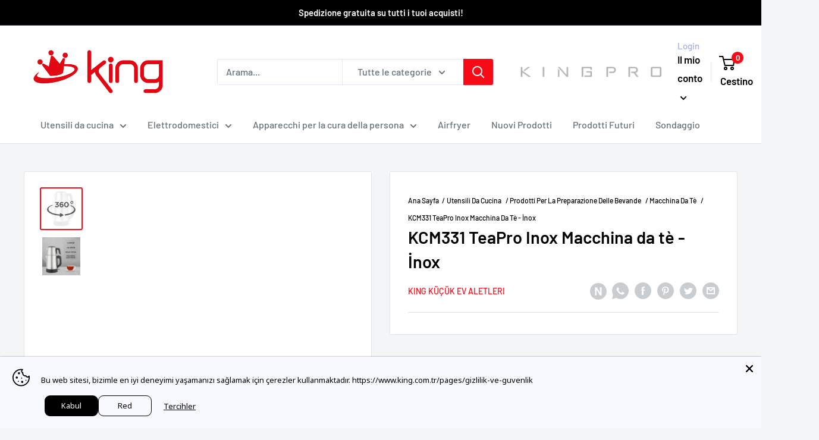

--- FILE ---
content_type: text/html; charset=utf-8
request_url: https://www.king.com.tr/it/products/king-tea-pro-kcm331-inox-cay-makinesi
body_size: 109002
content:
<!doctype html>

<html class="no-js" lang="it">
  <head><meta charset="utf-8">
    <meta
      name="viewport"
      content="width=device-width, initial-scale=1.0, height=device-height, minimum-scale=1.0, maximum-scale=1.0"
    >
    <meta name="theme-color" content="#f70b17">

    <script src="http://ajax.googleapis.com/ajax/libs/jquery/1.7.1/jquery.min.js" type="text/javascript"></script><title>KCM331 TeaPro Inox Macchina per Tè - Inox | 1800W
</title><meta name="description" content="Completa la tua collezione di piccoli elettrodomestici con la macchina da tè Tea Pro KCM331 Inox. Fai la differenza nella tua casa con i prodotti durevoli di King. Fai clic per la spedizione gratuita!"><link rel="canonical" href="https://www.king.com.tr/it/products/king-tea-pro-kcm331-inox-cay-makinesi"><link rel="shortcut icon" href="//www.king.com.tr/cdn/shop/files/Tac_Logo_96x96.jpg?v=1662818552" type="image/png"><link rel="preload" as="style" href="//www.king.com.tr/cdn/shop/t/15/assets/theme.css?v=37876308826992525021758109323">
    <link rel="preload" as="script" href="//www.king.com.tr/cdn/shop/t/15/assets/theme.js?v=118755258093075970921750945357">
    <link rel="preconnect" href="https://cdn.shopify.com">
    <link rel="preconnect" href="https://fonts.shopifycdn.com">
    <link rel="dns-prefetch" href="https://productreviews.shopifycdn.com">
    <link rel="dns-prefetch" href="https://ajax.googleapis.com">
    <link rel="dns-prefetch" href="https://maps.googleapis.com">
    <link rel="dns-prefetch" href="https://maps.gstatic.com">

    <meta property="og:type" content="product">
  <meta property="og:title" content="KCM331 TeaPro Inox Macchina da tè - İnox"><meta property="og:image" content="http://www.king.com.tr/cdn/shop/files/kromcopy.jpg?v=1709299432">
    <meta property="og:image:secure_url" content="https://www.king.com.tr/cdn/shop/files/kromcopy.jpg?v=1709299432">
    <meta property="og:image:width" content="3778">
    <meta property="og:image:height" content="3778"><meta property="product:price:amount" content="4,536.00">
  <meta property="product:price:currency" content="TRY"><meta property="og:description" content="Completa la tua collezione di piccoli elettrodomestici con la macchina da tè Tea Pro KCM331 Inox. Fai la differenza nella tua casa con i prodotti durevoli di King. Fai clic per la spedizione gratuita!"><meta property="og:url" content="https://www.king.com.tr/it/products/king-tea-pro-kcm331-inox-cay-makinesi">
<meta property="og:site_name" content="King Küçük Ev Aletleri"><meta name="twitter:card" content="summary"><meta name="twitter:title" content="KCM331 TeaPro Inox Macchina da tè - İnox">
  <meta name="twitter:description" content="• 1,8 litri. capacità di riscaldamento dell&#39;acqua • Teiera da 1,0 lt • Teiera resistente alle alte temperature • Filtro inossidabile rimovibile per una facile pulizia • Corpo in acciaio inossidabile di qualità SS304 • Base girevole a 360 gradi • Resistenza nascosta in acciaio • Funzione automatica di mantenimento in caldo a risparmio energetico • Possibilità di utilizzo come bollitore o macchina per il tè • Indicatore di alimentazione con luce LED • Sistema di sicurezza che impedisce di lavorare senza acqua • Camera avvolgicavo • Corpo in acciaio • CA 220-240 V, 50/60 Hz, 1500-1800 W (scaldabagno) 150 W (stai al caldo)">
  <meta name="twitter:image" content="https://www.king.com.tr/cdn/shop/files/kromcopy_600x600_crop_center.jpg?v=1709299432">
    <link rel="preload" href="//www.king.com.tr/cdn/fonts/barlow/barlow_n6.329f582a81f63f125e63c20a5a80ae9477df68e1.woff2" as="font" type="font/woff2" crossorigin><link rel="preload" href="//www.king.com.tr/cdn/fonts/barlow/barlow_n5.a193a1990790eba0cc5cca569d23799830e90f07.woff2" as="font" type="font/woff2" crossorigin><style>
  @font-face {
  font-family: Barlow;
  font-weight: 600;
  font-style: normal;
  font-display: swap;
  src: url("//www.king.com.tr/cdn/fonts/barlow/barlow_n6.329f582a81f63f125e63c20a5a80ae9477df68e1.woff2") format("woff2"),
       url("//www.king.com.tr/cdn/fonts/barlow/barlow_n6.0163402e36247bcb8b02716880d0b39568412e9e.woff") format("woff");
}

  @font-face {
  font-family: Barlow;
  font-weight: 500;
  font-style: normal;
  font-display: swap;
  src: url("//www.king.com.tr/cdn/fonts/barlow/barlow_n5.a193a1990790eba0cc5cca569d23799830e90f07.woff2") format("woff2"),
       url("//www.king.com.tr/cdn/fonts/barlow/barlow_n5.ae31c82169b1dc0715609b8cc6a610b917808358.woff") format("woff");
}

@font-face {
  font-family: Barlow;
  font-weight: 600;
  font-style: normal;
  font-display: swap;
  src: url("//www.king.com.tr/cdn/fonts/barlow/barlow_n6.329f582a81f63f125e63c20a5a80ae9477df68e1.woff2") format("woff2"),
       url("//www.king.com.tr/cdn/fonts/barlow/barlow_n6.0163402e36247bcb8b02716880d0b39568412e9e.woff") format("woff");
}

@font-face {
  font-family: Barlow;
  font-weight: 600;
  font-style: italic;
  font-display: swap;
  src: url("//www.king.com.tr/cdn/fonts/barlow/barlow_i6.5a22bd20fb27bad4d7674cc6e666fb9c77d813bb.woff2") format("woff2"),
       url("//www.king.com.tr/cdn/fonts/barlow/barlow_i6.1c8787fcb59f3add01a87f21b38c7ef797e3b3a1.woff") format("woff");
}


  @font-face {
  font-family: Barlow;
  font-weight: 700;
  font-style: normal;
  font-display: swap;
  src: url("//www.king.com.tr/cdn/fonts/barlow/barlow_n7.691d1d11f150e857dcbc1c10ef03d825bc378d81.woff2") format("woff2"),
       url("//www.king.com.tr/cdn/fonts/barlow/barlow_n7.4fdbb1cb7da0e2c2f88492243ffa2b4f91924840.woff") format("woff");
}

  @font-face {
  font-family: Barlow;
  font-weight: 500;
  font-style: italic;
  font-display: swap;
  src: url("//www.king.com.tr/cdn/fonts/barlow/barlow_i5.714d58286997b65cd479af615cfa9bb0a117a573.woff2") format("woff2"),
       url("//www.king.com.tr/cdn/fonts/barlow/barlow_i5.0120f77e6447d3b5df4bbec8ad8c2d029d87fb21.woff") format("woff");
}

  @font-face {
  font-family: Barlow;
  font-weight: 700;
  font-style: italic;
  font-display: swap;
  src: url("//www.king.com.tr/cdn/fonts/barlow/barlow_i7.50e19d6cc2ba5146fa437a5a7443c76d5d730103.woff2") format("woff2"),
       url("//www.king.com.tr/cdn/fonts/barlow/barlow_i7.47e9f98f1b094d912e6fd631cc3fe93d9f40964f.woff") format("woff");
}


  :root {
    --default-text-font-size : 15px;
    --base-text-font-size    : 16px;
    --heading-font-family    : Barlow, sans-serif;
    --heading-font-weight    : 600;
    --heading-font-style     : normal;
    --text-font-family       : Barlow, sans-serif;
    --text-font-weight       : 500;
    --text-font-style        : normal;
    --text-font-bolder-weight: 600;
    --text-link-decoration   : underline;

    --text-color               : #677279;
    --text-color-rgb           : 103, 114, 121;
    --heading-color            : #000000;
    --border-color             : #e1e3e4;
    --border-color-rgb         : 225, 227, 228;
    --form-border-color        : #d4d6d8;
    --accent-color             : #f70b17;
    --accent-color-rgb         : 247, 11, 23;
    --link-color               : #f70b17;
    --link-color-hover         : #b0060e;
    --background               : #f3f5f6;
    --secondary-background     : #ffffff;
    --secondary-background-rgb : 255, 255, 255;
    --accent-background        : rgba(247, 11, 23, 0.08);

    --input-background: #ffffff;

    --error-color       : #ff0000;
    --error-background  : rgba(255, 0, 0, 0.07);
    --success-color     : #00aa00;
    --success-background: rgba(0, 170, 0, 0.11);

    --primary-button-background      : #000000;
    --primary-button-background-rgb  : 0, 0, 0;
    --primary-button-text-color      : #ffffff;
    --secondary-button-background    : #f3f5f6;
    --secondary-button-background-rgb: 243, 245, 246;
    --secondary-button-text-color    : #000000;

    --header-background      : #ffffff;
    --header-text-color      : #000000;
    --header-light-text-color: #a3afef;
    --header-border-color    : rgba(163, 175, 239, 0.3);
    --header-accent-color    : #f70b17;

    --footer-background-color:    #f3f5f6;
    --footer-heading-text-color:  #000000;
    --footer-body-text-color:     #677279;
    --footer-body-text-color-rgb: 103, 114, 121;
    --footer-accent-color:        #000000;
    --footer-accent-color-rgb:    0, 0, 0;
    --footer-border:              1px solid var(--border-color);
    
    --flickity-arrow-color: #abb1b4;--product-on-sale-accent           : #ee0000;
    --product-on-sale-accent-rgb       : 238, 0, 0;
    --product-on-sale-color            : #ffffff;
    --product-in-stock-color           : #008a00;
    --product-low-stock-color          : #ee0000;
    --product-sold-out-color           : #8a9297;
    --product-custom-label-1-background: #008a00;
    --product-custom-label-1-color     : #ffffff;
    --product-custom-label-2-background: #00a500;
    --product-custom-label-2-color     : #ffffff;
    --product-review-star-color        : #ffbd00;

    --mobile-container-gutter : 20px;
    --desktop-container-gutter: 40px;

    /* Shopify related variables */
    --payment-terms-background-color: #f3f5f6;
  }
</style>

<script>
  // IE11 does not have support for CSS variables, so we have to polyfill them
  if (!(((window || {}).CSS || {}).supports && window.CSS.supports('(--a: 0)'))) {
    const script = document.createElement('script');
    script.type = 'text/javascript';
    script.src = 'https://cdn.jsdelivr.net/npm/css-vars-ponyfill@2';
    script.onload = function() {
      cssVars({});
    };

    document.getElementsByTagName('head')[0].appendChild(script);
  }
</script>


    <script>window.performance && window.performance.mark && window.performance.mark('shopify.content_for_header.start');</script><meta name="google-site-verification" content="TB2FCJ6w2Fx2muSlpjS58P3rmw1q_y5rGnayO83gzG0">
<meta id="shopify-digital-wallet" name="shopify-digital-wallet" content="/65613824241/digital_wallets/dialog">
<link rel="alternate" hreflang="x-default" href="https://www.king.com.tr/products/king-tea-pro-kcm331-inox-cay-makinesi">
<link rel="alternate" hreflang="tr" href="https://www.king.com.tr/products/king-tea-pro-kcm331-inox-cay-makinesi">
<link rel="alternate" hreflang="ar" href="https://www.king.com.tr/ar/products/king-tea-pro-kcm331-inox-cay-makinesi">
<link rel="alternate" hreflang="de" href="https://www.king.com.tr/de/products/king-tea-pro-kcm331-inox-cay-makinesi">
<link rel="alternate" hreflang="fr" href="https://www.king.com.tr/fr/products/king-tea-pro-kcm331-inox-cay-makinesi">
<link rel="alternate" hreflang="ru" href="https://www.king.com.tr/ru/products/king-tea-pro-kcm331-inox-cay-makinesi">
<link rel="alternate" hreflang="en" href="https://www.king.com.tr/en/products/king-tea-pro-kcm331-inox-cay-makinesi">
<link rel="alternate" hreflang="it" href="https://www.king.com.tr/it/products/king-tea-pro-kcm331-inox-cay-makinesi">
<link rel="alternate" type="application/json+oembed" href="https://www.king.com.tr/it/products/king-tea-pro-kcm331-inox-cay-makinesi.oembed">
<script async="async" src="/checkouts/internal/preloads.js?locale=it-TR"></script>
<script id="shopify-features" type="application/json">{"accessToken":"66e9929146a603964f4e2025e067111f","betas":["rich-media-storefront-analytics"],"domain":"www.king.com.tr","predictiveSearch":true,"shopId":65613824241,"locale":"it"}</script>
<script>var Shopify = Shopify || {};
Shopify.shop = "king-kucuk-ev-aletleri.myshopify.com";
Shopify.locale = "it";
Shopify.currency = {"active":"TRY","rate":"1.0"};
Shopify.country = "TR";
Shopify.theme = {"name":"[LIVE] Byte","id":149704769777,"schema_name":"Warehouse","schema_version":"2.8.3","theme_store_id":871,"role":"main"};
Shopify.theme.handle = "null";
Shopify.theme.style = {"id":null,"handle":null};
Shopify.cdnHost = "www.king.com.tr/cdn";
Shopify.routes = Shopify.routes || {};
Shopify.routes.root = "/it/";</script>
<script type="module">!function(o){(o.Shopify=o.Shopify||{}).modules=!0}(window);</script>
<script>!function(o){function n(){var o=[];function n(){o.push(Array.prototype.slice.apply(arguments))}return n.q=o,n}var t=o.Shopify=o.Shopify||{};t.loadFeatures=n(),t.autoloadFeatures=n()}(window);</script>
<script id="shop-js-analytics" type="application/json">{"pageType":"product"}</script>
<script defer="defer" async type="module" src="//www.king.com.tr/cdn/shopifycloud/shop-js/modules/v2/client.init-shop-cart-sync_B0kkjBRt.it.esm.js"></script>
<script defer="defer" async type="module" src="//www.king.com.tr/cdn/shopifycloud/shop-js/modules/v2/chunk.common_AgTufRUD.esm.js"></script>
<script type="module">
  await import("//www.king.com.tr/cdn/shopifycloud/shop-js/modules/v2/client.init-shop-cart-sync_B0kkjBRt.it.esm.js");
await import("//www.king.com.tr/cdn/shopifycloud/shop-js/modules/v2/chunk.common_AgTufRUD.esm.js");

  window.Shopify.SignInWithShop?.initShopCartSync?.({"fedCMEnabled":true,"windoidEnabled":true});

</script>
<script>(function() {
  var isLoaded = false;
  function asyncLoad() {
    if (isLoaded) return;
    isLoaded = true;
    var urls = ["https:\/\/cdn.shopify.com\/s\/files\/1\/0656\/1382\/4241\/t\/2\/assets\/booster_eu_cookie_65613824241.js?v=1685543328\u0026shop=king-kucuk-ev-aletleri.myshopify.com","\/\/cdn.shopify.com\/s\/files\/1\/0875\/2064\/files\/spinstudio-front2-1.0.0.min.js?shop=king-kucuk-ev-aletleri.myshopify.com","\/\/cdn.shopify.com\/s\/files\/1\/0875\/2064\/files\/spinstudio-front_auto-1.0.0.min.js?shop=king-kucuk-ev-aletleri.myshopify.com","https:\/\/searchanise-ef84.kxcdn.com\/widgets\/shopify\/init.js?a=8W9H6Q2z1p\u0026shop=king-kucuk-ev-aletleri.myshopify.com"];
    for (var i = 0; i < urls.length; i++) {
      var s = document.createElement('script');
      s.type = 'text/javascript';
      s.async = true;
      s.src = urls[i];
      var x = document.getElementsByTagName('script')[0];
      x.parentNode.insertBefore(s, x);
    }
  };
  if(window.attachEvent) {
    window.attachEvent('onload', asyncLoad);
  } else {
    window.addEventListener('load', asyncLoad, false);
  }
})();</script>
<script id="__st">var __st={"a":65613824241,"offset":10800,"reqid":"bd0d7b6b-3542-4392-9536-102d331d7c66-1768836200","pageurl":"www.king.com.tr\/it\/products\/king-tea-pro-kcm331-inox-cay-makinesi","u":"59f00d4c6490","p":"product","rtyp":"product","rid":8116417954033};</script>
<script>window.ShopifyPaypalV4VisibilityTracking = true;</script>
<script id="captcha-bootstrap">!function(){'use strict';const t='contact',e='account',n='new_comment',o=[[t,t],['blogs',n],['comments',n],[t,'customer']],c=[[e,'customer_login'],[e,'guest_login'],[e,'recover_customer_password'],[e,'create_customer']],r=t=>t.map((([t,e])=>`form[action*='/${t}']:not([data-nocaptcha='true']) input[name='form_type'][value='${e}']`)).join(','),a=t=>()=>t?[...document.querySelectorAll(t)].map((t=>t.form)):[];function s(){const t=[...o],e=r(t);return a(e)}const i='password',u='form_key',d=['recaptcha-v3-token','g-recaptcha-response','h-captcha-response',i],f=()=>{try{return window.sessionStorage}catch{return}},m='__shopify_v',_=t=>t.elements[u];function p(t,e,n=!1){try{const o=window.sessionStorage,c=JSON.parse(o.getItem(e)),{data:r}=function(t){const{data:e,action:n}=t;return t[m]||n?{data:e,action:n}:{data:t,action:n}}(c);for(const[e,n]of Object.entries(r))t.elements[e]&&(t.elements[e].value=n);n&&o.removeItem(e)}catch(o){console.error('form repopulation failed',{error:o})}}const l='form_type',E='cptcha';function T(t){t.dataset[E]=!0}const w=window,h=w.document,L='Shopify',v='ce_forms',y='captcha';let A=!1;((t,e)=>{const n=(g='f06e6c50-85a8-45c8-87d0-21a2b65856fe',I='https://cdn.shopify.com/shopifycloud/storefront-forms-hcaptcha/ce_storefront_forms_captcha_hcaptcha.v1.5.2.iife.js',D={infoText:'Protetto da hCaptcha',privacyText:'Privacy',termsText:'Termini'},(t,e,n)=>{const o=w[L][v],c=o.bindForm;if(c)return c(t,g,e,D).then(n);var r;o.q.push([[t,g,e,D],n]),r=I,A||(h.body.append(Object.assign(h.createElement('script'),{id:'captcha-provider',async:!0,src:r})),A=!0)});var g,I,D;w[L]=w[L]||{},w[L][v]=w[L][v]||{},w[L][v].q=[],w[L][y]=w[L][y]||{},w[L][y].protect=function(t,e){n(t,void 0,e),T(t)},Object.freeze(w[L][y]),function(t,e,n,w,h,L){const[v,y,A,g]=function(t,e,n){const i=e?o:[],u=t?c:[],d=[...i,...u],f=r(d),m=r(i),_=r(d.filter((([t,e])=>n.includes(e))));return[a(f),a(m),a(_),s()]}(w,h,L),I=t=>{const e=t.target;return e instanceof HTMLFormElement?e:e&&e.form},D=t=>v().includes(t);t.addEventListener('submit',(t=>{const e=I(t);if(!e)return;const n=D(e)&&!e.dataset.hcaptchaBound&&!e.dataset.recaptchaBound,o=_(e),c=g().includes(e)&&(!o||!o.value);(n||c)&&t.preventDefault(),c&&!n&&(function(t){try{if(!f())return;!function(t){const e=f();if(!e)return;const n=_(t);if(!n)return;const o=n.value;o&&e.removeItem(o)}(t);const e=Array.from(Array(32),(()=>Math.random().toString(36)[2])).join('');!function(t,e){_(t)||t.append(Object.assign(document.createElement('input'),{type:'hidden',name:u})),t.elements[u].value=e}(t,e),function(t,e){const n=f();if(!n)return;const o=[...t.querySelectorAll(`input[type='${i}']`)].map((({name:t})=>t)),c=[...d,...o],r={};for(const[a,s]of new FormData(t).entries())c.includes(a)||(r[a]=s);n.setItem(e,JSON.stringify({[m]:1,action:t.action,data:r}))}(t,e)}catch(e){console.error('failed to persist form',e)}}(e),e.submit())}));const S=(t,e)=>{t&&!t.dataset[E]&&(n(t,e.some((e=>e===t))),T(t))};for(const o of['focusin','change'])t.addEventListener(o,(t=>{const e=I(t);D(e)&&S(e,y())}));const B=e.get('form_key'),M=e.get(l),P=B&&M;t.addEventListener('DOMContentLoaded',(()=>{const t=y();if(P)for(const e of t)e.elements[l].value===M&&p(e,B);[...new Set([...A(),...v().filter((t=>'true'===t.dataset.shopifyCaptcha))])].forEach((e=>S(e,t)))}))}(h,new URLSearchParams(w.location.search),n,t,e,['guest_login'])})(!0,!0)}();</script>
<script integrity="sha256-4kQ18oKyAcykRKYeNunJcIwy7WH5gtpwJnB7kiuLZ1E=" data-source-attribution="shopify.loadfeatures" defer="defer" src="//www.king.com.tr/cdn/shopifycloud/storefront/assets/storefront/load_feature-a0a9edcb.js" crossorigin="anonymous"></script>
<script data-source-attribution="shopify.dynamic_checkout.dynamic.init">var Shopify=Shopify||{};Shopify.PaymentButton=Shopify.PaymentButton||{isStorefrontPortableWallets:!0,init:function(){window.Shopify.PaymentButton.init=function(){};var t=document.createElement("script");t.src="https://www.king.com.tr/cdn/shopifycloud/portable-wallets/latest/portable-wallets.it.js",t.type="module",document.head.appendChild(t)}};
</script>
<script data-source-attribution="shopify.dynamic_checkout.buyer_consent">
  function portableWalletsHideBuyerConsent(e){var t=document.getElementById("shopify-buyer-consent"),n=document.getElementById("shopify-subscription-policy-button");t&&n&&(t.classList.add("hidden"),t.setAttribute("aria-hidden","true"),n.removeEventListener("click",e))}function portableWalletsShowBuyerConsent(e){var t=document.getElementById("shopify-buyer-consent"),n=document.getElementById("shopify-subscription-policy-button");t&&n&&(t.classList.remove("hidden"),t.removeAttribute("aria-hidden"),n.addEventListener("click",e))}window.Shopify?.PaymentButton&&(window.Shopify.PaymentButton.hideBuyerConsent=portableWalletsHideBuyerConsent,window.Shopify.PaymentButton.showBuyerConsent=portableWalletsShowBuyerConsent);
</script>
<script data-source-attribution="shopify.dynamic_checkout.cart.bootstrap">document.addEventListener("DOMContentLoaded",(function(){function t(){return document.querySelector("shopify-accelerated-checkout-cart, shopify-accelerated-checkout")}if(t())Shopify.PaymentButton.init();else{new MutationObserver((function(e,n){t()&&(Shopify.PaymentButton.init(),n.disconnect())})).observe(document.body,{childList:!0,subtree:!0})}}));
</script>

<script>window.performance && window.performance.mark && window.performance.mark('shopify.content_for_header.end');</script>

    <link rel="stylesheet" href="//www.king.com.tr/cdn/shop/t/15/assets/theme.css?v=37876308826992525021758109323">
    <link rel="stylesheet" href="//www.king.com.tr/cdn/shop/t/15/assets/custom.css?v=170199475532609517591760541095">

    
  <script type="application/ld+json">
  {
    "@context": "https://schema.org",
    "@type": "Product",
    "productID": 8116417954033,
    "offers": [{
          "@type": "Offer",
          "name": "Default Title",
          "availability":"https://schema.org/OutOfStock",
          "price": 4536.0,
          "priceCurrency": "TRY",
          "priceValidUntil": "2026-01-29","sku": "04CM.KCM331INOX",
            "gtin13": "8693728577743",
          "url": "/it/products/king-tea-pro-kcm331-inox-cay-makinesi?variant=44294165332209"
        }
],"brand": {
      "@type": "Brand",
      "name": "King Küçük Ev Aletleri"
    },
    "name": "KCM331 TeaPro Inox Macchina da tè - İnox",
    "description": "• 1,8 litri. capacità di riscaldamento dell'acqua • Teiera da 1,0 lt • Teiera resistente alle alte temperature • Filtro inossidabile rimovibile per una facile pulizia • Corpo in acciaio inossidabile di qualità SS304 • Base girevole a 360 gradi • Resistenza nascosta in acciaio • Funzione automatica di mantenimento in caldo a risparmio energetico • Possibilità di utilizzo come bollitore o macchina per il tè • Indicatore di alimentazione con luce LED • Sistema di sicurezza che impedisce di lavorare senza acqua • Camera avvolgicavo • Corpo in acciaio • CA 220-240 V, 50\/60 Hz, 1500-1800 W (scaldabagno) 150 W (stai al caldo)",
    "category": "Macchina per il tè",
    "url": "/it/products/king-tea-pro-kcm331-inox-cay-makinesi",
    "sku": "04CM.KCM331INOX",
    "image": {
      "@type": "ImageObject",
      "url": "https://www.king.com.tr/cdn/shop/files/kromcopy.jpg?v=1709299432&width=1024",
      "image": "https://www.king.com.tr/cdn/shop/files/kromcopy.jpg?v=1709299432&width=1024",
      "name": "KCM331 TeaPro Inox Çay Makinesi - İnox - King Küçük Ev Aletleri",
      "width": "1024",
      "height": "1024"
    }
  }
  </script>



  <script type="application/ld+json">
  {
    "@context": "https://schema.org",
    "@type": "BreadcrumbList",
  "itemListElement": [{
      "@type": "ListItem",
      "position": 1,
      "name": "Pagina iniziale",
      "item": "https://www.king.com.tr"
    },{
          "@type": "ListItem",
          "position": 2,
          "name": "KCM331 TeaPro Inox Macchina da tè - İnox",
          "item": "https://www.king.com.tr/it/products/king-tea-pro-kcm331-inox-cay-makinesi"
        }]
  }
  </script>



    <script>
            <!-- Google Tag Manager -->
      (function(w,d,s,l,i){w[l]=w[l]||[];w[l].push({'gtm.start':
      new Date().getTime(),event:'gtm.js'});var f=d.getElementsByTagName(s)[0],
      j=d.createElement(s),dl=l!='dataLayer'?'&l='+l:'';j.async=true;j.src=
      'https://www.googletagmanager.com/gtm.js?id='+i+dl;f.parentNode.insertBefore(j,f);
      })(window,document,'script','dataLayer','GTM-T3GVTKM');
      <!-- End Google Tag Manager -->

            // This allows to expose several variables to the global scope, to be used in scripts
            window.theme = {
              pageType: "product",
              cartCount: 0,
              moneyFormat: "\u003cspan class=money\u003eTL{{amount}}\u003c\/span\u003e",
              moneyWithCurrencyFormat: "\u003cspan class=money\u003eTL{{amount}} TRY\u003c\/span\u003e",
              currencyCodeEnabled: false,
              showDiscount: true,
              discountMode: "percentage",
              searchMode: "product,article",
              searchUnavailableProducts: "last",
              cartType: "drawer"
            };

            window.routes = {
              rootUrl: "\/it",
              rootUrlWithoutSlash: "\/it",
              cartUrl: "\/it\/cart",
              cartAddUrl: "\/it\/cart\/add",
              cartChangeUrl: "\/it\/cart\/change",
              searchUrl: "\/it\/search",
              productRecommendationsUrl: "\/it\/recommendations\/products"
            };

            window.languages = {
              productRegularPrice: "Prezzo normale",
              productSalePrice: "Prezzo scontato",
              collectionOnSaleLabel: "{{savings}} sconto",
              productFormUnavailable: "Fuori servizio",
              productFormAddToCart: "Aggiungi al carrello",
              productFormPreOrder: "Ordine prestabilito",
              productFormSoldOut: "Esaurito",
              productAdded: "Il prodotto è stato aggiunto al tuo carrello",
              productAddedShort: "Aggiunto!",
              shippingEstimatorNoResults: "Nessun carico trovato per il tuo indirizzo.",
              shippingEstimatorOneResult: "C\u0026#39;è una tassa di spedizione per il tuo indirizzo:",
              shippingEstimatorMultipleResults: "Abbiamo trovato {{count}} tariffe di spedizione per l\u0026#39;indirizzo indicato:",
              shippingEstimatorErrors: "Ci sono alcuni errori:"
            };

            window.lazySizesConfig = {
              loadHidden: false,
              hFac: 0.8,
              expFactor: 3,
              customMedia: {
                '--phone': '(max-width: 640px)',
                '--tablet': '(min-width: 641px) and (max-width: 1023px)',
                '--lap': '(min-width: 1024px)'
              }
            };

            document.documentElement.className = document.documentElement.className.replace('no-js', 'js');
    </script><script src="//www.king.com.tr/cdn/shop/t/15/assets/theme.js?v=118755258093075970921750945357" defer></script>
    <script src="//www.king.com.tr/cdn/shop/t/15/assets/custom.js?v=104268633786411975691760686665" defer></script><script>
        (function () {
          window.onpageshow = function () {
            // We force re-freshing the cart content onpageshow, as most browsers will serve a cache copy when hitting the
            // back button, which cause staled data
            document.documentElement.dispatchEvent(
              new CustomEvent('cart:refresh', {
                bubbles: true,
                detail: { scrollToTop: false },
              })
            );
          };
        })();
      </script><link rel="dns-prefetch" href="https://cdn.secomapp.com/">
<link rel="dns-prefetch" href="https://ajax.googleapis.com/">
<link rel="dns-prefetch" href="https://cdnjs.cloudflare.com/">
<link rel="preload" as="stylesheet" href="//www.king.com.tr/cdn/shop/t/15/assets/sca-pp.css?v=178374312540912810101750945355">

<link rel="stylesheet" href="//www.king.com.tr/cdn/shop/t/15/assets/sca-pp.css?v=178374312540912810101750945355">
 <script>
  
  SCAPPShop = {};
    
  </script>
    
<link rel="preload" as="font" href="https://cdn.shopify.com/s/files/1/0656/1382/4241/t/5/assets/revicons.woff?5510888" type="font/woff" crossorigin="anonymous" media="all"/>
<link rel="preload" as="font" href="https://cdn.shopify.com/s/files/1/0656/1382/4241/t/5/assets/fontawesome-webfont.woff2?v=4.7.0" type="font/woff2" crossorigin="anonymous" media="all"/>
<link rel="stylesheet" href="https://cdn.shopify.com/s/files/1/0656/1382/4241/t/5/assets/font-awesome.css?6.5.6.16" type="text/css" />
<link rel="stylesheet" href="https://cdn.shopify.com/s/files/1/0656/1382/4241/t/5/assets/pe-icon-7-stroke.css?6.5.6.16" type="text/css" />
<link rel="stylesheet" href="https://cdn.shopify.com/s/files/1/0656/1382/4241/t/5/assets/rs6.css?6.5.6.16" type="text/css" />

<script type="text/javascript">function setREVStartSize(e){
			//window.requestAnimationFrame(function() {
				window.RSIW = window.RSIW===undefined ? window.innerWidth : window.RSIW;
				window.RSIH = window.RSIH===undefined ? window.innerHeight : window.RSIH;
				try {
					var pw = document.getElementById(e.c).parentNode.offsetWidth,
						newh;
					pw = pw===0 || isNaN(pw) ? window.RSIW : pw;
					e.tabw = e.tabw===undefined ? 0 : parseInt(e.tabw);
					e.thumbw = e.thumbw===undefined ? 0 : parseInt(e.thumbw);
					e.tabh = e.tabh===undefined ? 0 : parseInt(e.tabh);
					e.thumbh = e.thumbh===undefined ? 0 : parseInt(e.thumbh);
					e.tabhide = e.tabhide===undefined ? 0 : parseInt(e.tabhide);
					e.thumbhide = e.thumbhide===undefined ? 0 : parseInt(e.thumbhide);
					e.mh = e.mh===undefined || e.mh=="" || e.mh==="auto" ? 0 : parseInt(e.mh,0);
					if(e.layout==="fullscreen" || e.l==="fullscreen")
						newh = Math.max(e.mh,window.RSIH);
					else{
						e.gw = Array.isArray(e.gw) ? e.gw : [e.gw];
						for (var i in e.rl) if (e.gw[i]===undefined || e.gw[i]===0) e.gw[i] = e.gw[i-1];
						e.gh = e.el===undefined || e.el==="" || (Array.isArray(e.el) && e.el.length==0)? e.gh : e.el;
						e.gh = Array.isArray(e.gh) ? e.gh : [e.gh];
						for (var i in e.rl) if (e.gh[i]===undefined || e.gh[i]===0) e.gh[i] = e.gh[i-1];

						var nl = new Array(e.rl.length),
							ix = 0,
							sl;
						e.tabw = e.tabhide>=pw ? 0 : e.tabw;
						e.thumbw = e.thumbhide>=pw ? 0 : e.thumbw;
						e.tabh = e.tabhide>=pw ? 0 : e.tabh;
						e.thumbh = e.thumbhide>=pw ? 0 : e.thumbh;
						for (var i in e.rl) nl[i] = e.rl[i]<window.RSIW ? 0 : e.rl[i];
						sl = nl[0];
						for (var i in nl) if (sl>nl[i] && nl[i]>0) { sl = nl[i]; ix=i;}
						var m = pw>(e.gw[ix]+e.tabw+e.thumbw) ? 1 : (pw-(e.tabw+e.thumbw)) / (e.gw[ix]);
						newh =  (e.gh[ix] * m) + (e.tabh + e.thumbh);
					}
					if(window.rs_init_css===undefined) window.rs_init_css = document.head.appendChild(document.createElement("style"));
					document.getElementById(e.c).height = newh+"px";
					window.rs_init_css.innerHTML += "#"+e.c+"_wrapper { height: "+newh+"px }";
				} catch(e){
					console.log("Failure at Presize of Slider:" + e)
				}
			//});
		  };</script>
<script type="text/javascript" src = 'https://cdn.shopify.com/s/files/1/0656/1382/4241/t/5/assets/revQuery.js?6.5.6.16' ></script>
    
    

  

<!-- BEGIN app block: shopify://apps/pagefly-page-builder/blocks/app-embed/83e179f7-59a0-4589-8c66-c0dddf959200 -->

<!-- BEGIN app snippet: pagefly-cro-ab-testing-main -->







<script>
  ;(function () {
    const url = new URL(window.location)
    const viewParam = url.searchParams.get('view')
    if (viewParam && viewParam.includes('variant-pf-')) {
      url.searchParams.set('pf_v', viewParam)
      url.searchParams.delete('view')
      window.history.replaceState({}, '', url)
    }
  })()
</script>



<script type='module'>
  
  window.PAGEFLY_CRO = window.PAGEFLY_CRO || {}

  window.PAGEFLY_CRO['data_debug'] = {
    original_template_suffix: "all_products",
    allow_ab_test: false,
    ab_test_start_time: 0,
    ab_test_end_time: 0,
    today_date_time: 1768836200000,
  }
  window.PAGEFLY_CRO['GA4'] = { enabled: false}
</script>

<!-- END app snippet -->








  <script src='https://cdn.shopify.com/extensions/019bb4f9-aed6-78a3-be91-e9d44663e6bf/pagefly-page-builder-215/assets/pagefly-helper.js' defer='defer'></script>

  <script src='https://cdn.shopify.com/extensions/019bb4f9-aed6-78a3-be91-e9d44663e6bf/pagefly-page-builder-215/assets/pagefly-general-helper.js' defer='defer'></script>

  <script src='https://cdn.shopify.com/extensions/019bb4f9-aed6-78a3-be91-e9d44663e6bf/pagefly-page-builder-215/assets/pagefly-snap-slider.js' defer='defer'></script>

  <script src='https://cdn.shopify.com/extensions/019bb4f9-aed6-78a3-be91-e9d44663e6bf/pagefly-page-builder-215/assets/pagefly-slideshow-v3.js' defer='defer'></script>

  <script src='https://cdn.shopify.com/extensions/019bb4f9-aed6-78a3-be91-e9d44663e6bf/pagefly-page-builder-215/assets/pagefly-slideshow-v4.js' defer='defer'></script>

  <script src='https://cdn.shopify.com/extensions/019bb4f9-aed6-78a3-be91-e9d44663e6bf/pagefly-page-builder-215/assets/pagefly-glider.js' defer='defer'></script>

  <script src='https://cdn.shopify.com/extensions/019bb4f9-aed6-78a3-be91-e9d44663e6bf/pagefly-page-builder-215/assets/pagefly-slideshow-v1-v2.js' defer='defer'></script>

  <script src='https://cdn.shopify.com/extensions/019bb4f9-aed6-78a3-be91-e9d44663e6bf/pagefly-page-builder-215/assets/pagefly-product-media.js' defer='defer'></script>

  <script src='https://cdn.shopify.com/extensions/019bb4f9-aed6-78a3-be91-e9d44663e6bf/pagefly-page-builder-215/assets/pagefly-product.js' defer='defer'></script>


<script id='pagefly-helper-data' type='application/json'>
  {
    "page_optimization": {
      "assets_prefetching": false
    },
    "elements_asset_mapper": {
      "Accordion": "https://cdn.shopify.com/extensions/019bb4f9-aed6-78a3-be91-e9d44663e6bf/pagefly-page-builder-215/assets/pagefly-accordion.js",
      "Accordion3": "https://cdn.shopify.com/extensions/019bb4f9-aed6-78a3-be91-e9d44663e6bf/pagefly-page-builder-215/assets/pagefly-accordion3.js",
      "CountDown": "https://cdn.shopify.com/extensions/019bb4f9-aed6-78a3-be91-e9d44663e6bf/pagefly-page-builder-215/assets/pagefly-countdown.js",
      "GMap1": "https://cdn.shopify.com/extensions/019bb4f9-aed6-78a3-be91-e9d44663e6bf/pagefly-page-builder-215/assets/pagefly-gmap.js",
      "GMap2": "https://cdn.shopify.com/extensions/019bb4f9-aed6-78a3-be91-e9d44663e6bf/pagefly-page-builder-215/assets/pagefly-gmap.js",
      "GMapBasicV2": "https://cdn.shopify.com/extensions/019bb4f9-aed6-78a3-be91-e9d44663e6bf/pagefly-page-builder-215/assets/pagefly-gmap.js",
      "GMapAdvancedV2": "https://cdn.shopify.com/extensions/019bb4f9-aed6-78a3-be91-e9d44663e6bf/pagefly-page-builder-215/assets/pagefly-gmap.js",
      "HTML.Video": "https://cdn.shopify.com/extensions/019bb4f9-aed6-78a3-be91-e9d44663e6bf/pagefly-page-builder-215/assets/pagefly-htmlvideo.js",
      "HTML.Video2": "https://cdn.shopify.com/extensions/019bb4f9-aed6-78a3-be91-e9d44663e6bf/pagefly-page-builder-215/assets/pagefly-htmlvideo2.js",
      "HTML.Video3": "https://cdn.shopify.com/extensions/019bb4f9-aed6-78a3-be91-e9d44663e6bf/pagefly-page-builder-215/assets/pagefly-htmlvideo2.js",
      "BackgroundVideo": "https://cdn.shopify.com/extensions/019bb4f9-aed6-78a3-be91-e9d44663e6bf/pagefly-page-builder-215/assets/pagefly-htmlvideo2.js",
      "Instagram": "https://cdn.shopify.com/extensions/019bb4f9-aed6-78a3-be91-e9d44663e6bf/pagefly-page-builder-215/assets/pagefly-instagram.js",
      "Instagram2": "https://cdn.shopify.com/extensions/019bb4f9-aed6-78a3-be91-e9d44663e6bf/pagefly-page-builder-215/assets/pagefly-instagram.js",
      "Insta3": "https://cdn.shopify.com/extensions/019bb4f9-aed6-78a3-be91-e9d44663e6bf/pagefly-page-builder-215/assets/pagefly-instagram3.js",
      "Tabs": "https://cdn.shopify.com/extensions/019bb4f9-aed6-78a3-be91-e9d44663e6bf/pagefly-page-builder-215/assets/pagefly-tab.js",
      "Tabs3": "https://cdn.shopify.com/extensions/019bb4f9-aed6-78a3-be91-e9d44663e6bf/pagefly-page-builder-215/assets/pagefly-tab3.js",
      "ProductBox": "https://cdn.shopify.com/extensions/019bb4f9-aed6-78a3-be91-e9d44663e6bf/pagefly-page-builder-215/assets/pagefly-cart.js",
      "FBPageBox2": "https://cdn.shopify.com/extensions/019bb4f9-aed6-78a3-be91-e9d44663e6bf/pagefly-page-builder-215/assets/pagefly-facebook.js",
      "FBLikeButton2": "https://cdn.shopify.com/extensions/019bb4f9-aed6-78a3-be91-e9d44663e6bf/pagefly-page-builder-215/assets/pagefly-facebook.js",
      "TwitterFeed2": "https://cdn.shopify.com/extensions/019bb4f9-aed6-78a3-be91-e9d44663e6bf/pagefly-page-builder-215/assets/pagefly-twitter.js",
      "Paragraph4": "https://cdn.shopify.com/extensions/019bb4f9-aed6-78a3-be91-e9d44663e6bf/pagefly-page-builder-215/assets/pagefly-paragraph4.js",

      "AliReviews": "https://cdn.shopify.com/extensions/019bb4f9-aed6-78a3-be91-e9d44663e6bf/pagefly-page-builder-215/assets/pagefly-3rd-elements.js",
      "BackInStock": "https://cdn.shopify.com/extensions/019bb4f9-aed6-78a3-be91-e9d44663e6bf/pagefly-page-builder-215/assets/pagefly-3rd-elements.js",
      "GloboBackInStock": "https://cdn.shopify.com/extensions/019bb4f9-aed6-78a3-be91-e9d44663e6bf/pagefly-page-builder-215/assets/pagefly-3rd-elements.js",
      "GrowaveWishlist": "https://cdn.shopify.com/extensions/019bb4f9-aed6-78a3-be91-e9d44663e6bf/pagefly-page-builder-215/assets/pagefly-3rd-elements.js",
      "InfiniteOptionsShopPad": "https://cdn.shopify.com/extensions/019bb4f9-aed6-78a3-be91-e9d44663e6bf/pagefly-page-builder-215/assets/pagefly-3rd-elements.js",
      "InkybayProductPersonalizer": "https://cdn.shopify.com/extensions/019bb4f9-aed6-78a3-be91-e9d44663e6bf/pagefly-page-builder-215/assets/pagefly-3rd-elements.js",
      "LimeSpot": "https://cdn.shopify.com/extensions/019bb4f9-aed6-78a3-be91-e9d44663e6bf/pagefly-page-builder-215/assets/pagefly-3rd-elements.js",
      "Loox": "https://cdn.shopify.com/extensions/019bb4f9-aed6-78a3-be91-e9d44663e6bf/pagefly-page-builder-215/assets/pagefly-3rd-elements.js",
      "Opinew": "https://cdn.shopify.com/extensions/019bb4f9-aed6-78a3-be91-e9d44663e6bf/pagefly-page-builder-215/assets/pagefly-3rd-elements.js",
      "Powr": "https://cdn.shopify.com/extensions/019bb4f9-aed6-78a3-be91-e9d44663e6bf/pagefly-page-builder-215/assets/pagefly-3rd-elements.js",
      "ProductReviews": "https://cdn.shopify.com/extensions/019bb4f9-aed6-78a3-be91-e9d44663e6bf/pagefly-page-builder-215/assets/pagefly-3rd-elements.js",
      "PushOwl": "https://cdn.shopify.com/extensions/019bb4f9-aed6-78a3-be91-e9d44663e6bf/pagefly-page-builder-215/assets/pagefly-3rd-elements.js",
      "ReCharge": "https://cdn.shopify.com/extensions/019bb4f9-aed6-78a3-be91-e9d44663e6bf/pagefly-page-builder-215/assets/pagefly-3rd-elements.js",
      "Rivyo": "https://cdn.shopify.com/extensions/019bb4f9-aed6-78a3-be91-e9d44663e6bf/pagefly-page-builder-215/assets/pagefly-3rd-elements.js",
      "TrackingMore": "https://cdn.shopify.com/extensions/019bb4f9-aed6-78a3-be91-e9d44663e6bf/pagefly-page-builder-215/assets/pagefly-3rd-elements.js",
      "Vitals": "https://cdn.shopify.com/extensions/019bb4f9-aed6-78a3-be91-e9d44663e6bf/pagefly-page-builder-215/assets/pagefly-3rd-elements.js",
      "Wiser": "https://cdn.shopify.com/extensions/019bb4f9-aed6-78a3-be91-e9d44663e6bf/pagefly-page-builder-215/assets/pagefly-3rd-elements.js"
    },
    "custom_elements_mapper": {
      "pf-click-action-element": "https://cdn.shopify.com/extensions/019bb4f9-aed6-78a3-be91-e9d44663e6bf/pagefly-page-builder-215/assets/pagefly-click-action-element.js",
      "pf-dialog-element": "https://cdn.shopify.com/extensions/019bb4f9-aed6-78a3-be91-e9d44663e6bf/pagefly-page-builder-215/assets/pagefly-dialog-element.js"
    }
  }
</script>


<!-- END app block --><!-- BEGIN app block: shopify://apps/t-lab-ai-language-translate/blocks/language_switcher/b5b83690-efd4-434d-8c6a-a5cef4019faf --><!-- BEGIN app snippet: switcher_styling -->

<link href="//cdn.shopify.com/extensions/019bb762-7264-7b99-8d86-32684349d784/content-translation-297/assets/advanced-switcher.css" rel="stylesheet" type="text/css" media="all" />

<style>
  .tl-switcher-container.tl-custom-position {
    border-width: 1px;
    border-style: solid;
    border-color: #000000;
    background-color: #ffffff;
  }

  .tl-custom-position.top-right {
    top: 55px;
    right: 20px;
    bottom: auto;
    left: auto;
  }

  .tl-custom-position.top-left {
    top: 55px;
    right: auto;
    bottom: auto;
    left: 20px;
  }

  .tl-custom-position.bottom-left {
    position: fixed;
    top: auto;
    right: auto;
    bottom: 20px;
    left: 20px;
  }

  .tl-custom-position.bottom-right {
    position: fixed;
    top: auto;
    right: 20px;
    bottom: 20px;
    left: auto;
  }

  .tl-custom-position > div {
    font-size: 14px;
    color: #5c5c5c;
  }

  .tl-custom-position .tl-label {
    color: #5c5c5c;
  }

  .tl-dropdown,
  .tl-overlay,
  .tl-options {
    display: none;
  }

  .tl-dropdown.bottom-right,
  .tl-dropdown.bottom-left {
    bottom: 100%;
    top: auto;
  }

  .tl-dropdown.top-right,
  .tl-dropdown.bottom-right {
    right: 0;
    left: auto;
  }

  .tl-options.bottom-right,
  .tl-options.bottom-left {
    bottom: 100%;
    top: auto;
  }

  .tl-options.top-right,
  .tl-options.bottom-right {
    right: 0;
    left: auto;
  }

  div:not(.tl-inner) > .tl-switcher .tl-select,
  div.tl-selections {
    border-width: 0px;
  }

  

  
  @media only screen and (min-width: 766px) {
.tl-switcher-container.mobile{
display:none!important;
}
}
@media only screen and (max-width: 765px) {
.tl-switcher-container.desktop{
display:none!important;
}
}
  
</style>
<!-- END app snippet -->

<script type="text/template" id="tl-switcher-template">
  <div class="tl-switcher-container hidden ">
    
        <!-- BEGIN app snippet: language_form --><div class="tl-switcher tl-language"><form method="post" action="/it/localization" id="localization_form" accept-charset="UTF-8" class="shopify-localization-form" enctype="multipart/form-data"><input type="hidden" name="form_type" value="localization" /><input type="hidden" name="utf8" value="✓" /><input type="hidden" name="_method" value="put" /><input type="hidden" name="return_to" value="/it/products/king-tea-pro-kcm331-inox-cay-makinesi" />
    <div class="tl-select">
      
          <img
            class="tl-flag"
            loading="lazy"
            width="20"
            height="18"
            alt="Language switcher country flag for Italiano"
            src="https://cdn.shopify.com/extensions/019bb762-7264-7b99-8d86-32684349d784/content-translation-297/assets/it.svg"
          >
            <span class="tl-label tl-name">Italiano</span>
      
    </div>
    <ul class="tl-options " role="list">
      
          <li
            class="tl-option "
            data-value="tr"
          >
              <img
                class="tl-flag"
                loading="lazy"
                width="20"
                height="18"
                alt="Language dropdown option country flag for Türkçe"
                src="https://cdn.shopify.com/extensions/019bb762-7264-7b99-8d86-32684349d784/content-translation-297/assets/tr.svg"
              >
                <span class="tl-label tl-name" for="Türkçe">Türkçe</span>
          </li>
          <li
            class="tl-option "
            data-value="ar"
          >
              <img
                class="tl-flag"
                loading="lazy"
                width="20"
                height="18"
                alt="Language dropdown option country flag for العربية"
                src="https://cdn.shopify.com/extensions/019bb762-7264-7b99-8d86-32684349d784/content-translation-297/assets/sa.svg"
              >
                <span class="tl-label tl-name" for="العربية">العربية</span>
          </li>
          <li
            class="tl-option "
            data-value="de"
          >
              <img
                class="tl-flag"
                loading="lazy"
                width="20"
                height="18"
                alt="Language dropdown option country flag for Deutsch"
                src="https://cdn.shopify.com/extensions/019bb762-7264-7b99-8d86-32684349d784/content-translation-297/assets/de.svg"
              >
                <span class="tl-label tl-name" for="Deutsch">Deutsch</span>
          </li>
          <li
            class="tl-option "
            data-value="fr"
          >
              <img
                class="tl-flag"
                loading="lazy"
                width="20"
                height="18"
                alt="Language dropdown option country flag for français"
                src="https://cdn.shopify.com/extensions/019bb762-7264-7b99-8d86-32684349d784/content-translation-297/assets/fr.svg"
              >
                <span class="tl-label tl-name" for="français">français</span>
          </li>
          <li
            class="tl-option "
            data-value="ru"
          >
              <img
                class="tl-flag"
                loading="lazy"
                width="20"
                height="18"
                alt="Language dropdown option country flag for русский"
                src="https://cdn.shopify.com/extensions/019bb762-7264-7b99-8d86-32684349d784/content-translation-297/assets/ru.svg"
              >
                <span class="tl-label tl-name" for="русский">русский</span>
          </li>
          <li
            class="tl-option "
            data-value="en"
          >
              <img
                class="tl-flag"
                loading="lazy"
                width="20"
                height="18"
                alt="Language dropdown option country flag for English"
                src="https://cdn.shopify.com/extensions/019bb762-7264-7b99-8d86-32684349d784/content-translation-297/assets/gb.svg"
              >
                <span class="tl-label tl-name" for="English">English</span>
          </li>
          <li
            class="tl-option active"
            data-value="it"
          >
              <img
                class="tl-flag"
                loading="lazy"
                width="20"
                height="18"
                alt="Language dropdown option country flag for Italiano"
                src="https://cdn.shopify.com/extensions/019bb762-7264-7b99-8d86-32684349d784/content-translation-297/assets/it.svg"
              >
                <span class="tl-label tl-name" for="Italiano">Italiano</span>
          </li>
      
    </ul>
    <input type="hidden" name="country_code" value="TR">
    <input type="hidden" name="language_code" value="it"></form>
</div>
<!-- END app snippet -->

      
    <!-- BEGIN app snippet: language_form2 --><div class="tl-languages-unwrap" style="display: none;"><form method="post" action="/it/localization" id="localization_form" accept-charset="UTF-8" class="shopify-localization-form" enctype="multipart/form-data"><input type="hidden" name="form_type" value="localization" /><input type="hidden" name="utf8" value="✓" /><input type="hidden" name="_method" value="put" /><input type="hidden" name="return_to" value="/it/products/king-tea-pro-kcm331-inox-cay-makinesi" />
    <ul class="tl-options" role="list">
      
          <li
            class="tl-option "
            data-value="tr"
          >
                <span class="tl-label tl-name" for="Türkçe">Türkçe</span>
          </li>
          <li
            class="tl-option "
            data-value="ar"
          >
                <span class="tl-label tl-name" for="العربية">العربية</span>
          </li>
          <li
            class="tl-option "
            data-value="de"
          >
                <span class="tl-label tl-name" for="Deutsch">Deutsch</span>
          </li>
          <li
            class="tl-option "
            data-value="fr"
          >
                <span class="tl-label tl-name" for="français">français</span>
          </li>
          <li
            class="tl-option "
            data-value="ru"
          >
                <span class="tl-label tl-name" for="русский">русский</span>
          </li>
          <li
            class="tl-option "
            data-value="en"
          >
                <span class="tl-label tl-name" for="English">English</span>
          </li>
          <li
            class="tl-option active"
            data-value="it"
          >
                <span class="tl-label tl-name" for="Italiano">Italiano</span>
          </li>
      
    </ul>
    <input type="hidden" name="country_code" value="TR">
    <input type="hidden" name="language_code" value="it"></form>
</div>
<!-- END app snippet -->
  </div>
</script>

<!-- BEGIN app snippet: switcher_init_script --><script>
  "use strict";
  (()=>{let s="tlSwitcherReady",l="hidden";function c(i,r,t=0){var e=i.map(function(e){return document.querySelector(e)});if(e.every(function(e){return!!e}))r(e);else{let e=new MutationObserver(function(e,t){var n=i.map(function(e){return document.querySelector(e)});n.every(function(e){return!!e})&&(t.disconnect(),r(n))});e.observe(document.documentElement,{childList:!0,subtree:!0}),0<t&&setTimeout(function(){e.disconnect()},t)}}let a=function(c,a){return function(t){var n=t[0],i=t[1];if(n&&i){var r=n.cloneNode(!0);let e=!1;switch(a){case"before":var o=i.parentElement;o&&(o.insertBefore(r,i),e=!0);break;case"after":o=i.parentElement;o&&(o.insertBefore(r,i.nextSibling),e=!0);break;case"in-element-prepend":o=i.firstChild;i.insertBefore(r,o),e=!0;break;case"in-element":i.appendChild(r),e=!0}e&&(r instanceof HTMLElement&&(r.classList.add(c),r.classList.remove(l)),t=new CustomEvent(s,{detail:{switcherElement:r}}),document.dispatchEvent(t))}}};function r(e){switch(e.switcherPosition){case"header":t=e.switcherPrototypeSelector,i=e.headerRelativePosition,r=e.mobileRefElement,o=e.mobileRelativePosition,(n=e.headerRefElement)&&n.split(",").map(e=>e.trim()).filter(Boolean).forEach(e=>{c([t,e],a("desktop",i),3e3)}),r&&r.split(",").map(e=>e.trim()).filter(Boolean).forEach(e=>{c([t,e],a("mobile",o))});break;case"custom":n=e.switcherPrototypeSelector,(n=document.querySelector(n))&&(n.classList.add("tl-custom-position"),n.classList.remove(l),n=new CustomEvent(s,{detail:{switcherElement:n}}),document.dispatchEvent(n))}var t,n,i,r,o}void 0===window.TranslationLab&&(window.TranslationLab={}),window.TranslationLab.Switcher={configure:function(i){c(["body"],e=>{var t,n=document.getElementById("tl-switcher-template");n&&((t=document.createElement("div")).innerHTML=n.innerHTML,n=t.querySelector(".tl-switcher-container"))&&(t=n.cloneNode(!0),e[0])&&e[0].appendChild(t),r(i)})}}})();
</script><!-- END app snippet -->

<script>
  (function () {

    var enabledShopCurrenciesJson = '[{"name":"Turkish Lira","iso_code":"TRY","symbol":"₺"}]';
    var availableCountriesJson = '[{"name":"Turchia","iso_code":"TR","currency_code":"TRY"}]';

    if (typeof window.TranslationLab === 'undefined') {
      window.TranslationLab = {};
    }

    window.TranslationLab.CurrencySettings = {
      themeMoneyFormat: "\u003cspan class=money\u003eTL{{amount}}\u003c\/span\u003e",
      themeMoneyWithCurrencyFormat: "\u003cspan class=money\u003eTL{{amount}} TRY\u003c\/span\u003e",
      format: 'money_with_currency_format',
      isRtl: false
    };

    window.TranslationLab.switcherSettings = {
      switcherMode: 'language',
      labelType: 'language-name',
      showFlags: true,
      useSwitcherIcon: false,
      imgFileTemplate: 'https://cdn.shopify.com/extensions/019bb762-7264-7b99-8d86-32684349d784/content-translation-297/assets/[country-code].svg',

      isModal: false,

      currencyFormatClass: 'span.money, span.tlab-currency-format, .price-item, .price, .price-sale, .price-compare, .product__price, .product__price--sale, .product__price--old, .jsPrice',
      shopCurrencyCode: "TRY" || "TRY",

      langCurrencies: [{"languageCode":"ar","currencies":[{"code":"TRY"}]},{"languageCode":"de","currencies":[{"code":"TRY"}]},{"languageCode":"en","currencies":[{"code":"TRY"}]},{"languageCode":"fr","currencies":[{"code":"TRY"}]},{"languageCode":"it","currencies":[{"code":"TRY"}]},{"languageCode":"ky","currencies":[{"code":"TRY"}]},{"languageCode":"ru","currencies":[{"code":"TRY"}]},{"languageCode":"tr","currencies":[{"code":"TRY"}]}],

      currentLocale: 'it',
      languageList: JSON.parse("[{\r\n\"name\": \"Turco\",\r\n\"endonym_name\": \"Türkçe\",\r\n\"iso_code\": \"tr\",\r\n\"display_code\": \"tr\",\r\n\"primary\": true,\"flag\": \"https:\/\/cdn.shopify.com\/extensions\/019bb762-7264-7b99-8d86-32684349d784\/content-translation-297\/assets\/tr.svg\",\r\n\"region\": null,\r\n\"regions\": null,\r\n\"root_url\": \"\\\/\"\r\n},{\r\n\"name\": \"arabo\",\r\n\"endonym_name\": \"العربية\",\r\n\"iso_code\": \"ar\",\r\n\"display_code\": \"ar\",\r\n\"primary\": false,\"flag\": \"https:\/\/cdn.shopify.com\/extensions\/019bb762-7264-7b99-8d86-32684349d784\/content-translation-297\/assets\/sa.svg\",\r\n\"region\": null,\r\n\"regions\": null,\r\n\"root_url\": \"\\\/ar\"\r\n},{\r\n\"name\": \"Tedesco\",\r\n\"endonym_name\": \"Deutsch\",\r\n\"iso_code\": \"de\",\r\n\"display_code\": \"de\",\r\n\"primary\": false,\"flag\": \"https:\/\/cdn.shopify.com\/extensions\/019bb762-7264-7b99-8d86-32684349d784\/content-translation-297\/assets\/de.svg\",\r\n\"region\": null,\r\n\"regions\": null,\r\n\"root_url\": \"\\\/de\"\r\n},{\r\n\"name\": \"Francese\",\r\n\"endonym_name\": \"français\",\r\n\"iso_code\": \"fr\",\r\n\"display_code\": \"fr\",\r\n\"primary\": false,\"flag\": \"https:\/\/cdn.shopify.com\/extensions\/019bb762-7264-7b99-8d86-32684349d784\/content-translation-297\/assets\/fr.svg\",\r\n\"region\": null,\r\n\"regions\": null,\r\n\"root_url\": \"\\\/fr\"\r\n},{\r\n\"name\": \"russo\",\r\n\"endonym_name\": \"русский\",\r\n\"iso_code\": \"ru\",\r\n\"display_code\": \"ru\",\r\n\"primary\": false,\"flag\": \"https:\/\/cdn.shopify.com\/extensions\/019bb762-7264-7b99-8d86-32684349d784\/content-translation-297\/assets\/ru.svg\",\r\n\"region\": null,\r\n\"regions\": null,\r\n\"root_url\": \"\\\/ru\"\r\n},{\r\n\"name\": \"Inglese\",\r\n\"endonym_name\": \"English\",\r\n\"iso_code\": \"en\",\r\n\"display_code\": \"en\",\r\n\"primary\": false,\"flag\": \"https:\/\/cdn.shopify.com\/extensions\/019bb762-7264-7b99-8d86-32684349d784\/content-translation-297\/assets\/gb.svg\",\r\n\"region\": null,\r\n\"regions\": null,\r\n\"root_url\": \"\\\/en\"\r\n},{\r\n\"name\": \"Italiano\",\r\n\"endonym_name\": \"Italiano\",\r\n\"iso_code\": \"it\",\r\n\"display_code\": \"it\",\r\n\"primary\": false,\"flag\": \"https:\/\/cdn.shopify.com\/extensions\/019bb762-7264-7b99-8d86-32684349d784\/content-translation-297\/assets\/it.svg\",\r\n\"region\": null,\r\n\"regions\": null,\r\n\"root_url\": \"\\\/it\"\r\n}]"),

      currentCountry: 'TR',
      availableCountries: JSON.parse(availableCountriesJson),

      enabledShopCurrencies: JSON.parse(enabledShopCurrenciesJson),

      addNoRedirect: false,
      addLanguageCode: false,
    };

    function getShopifyThemeName() {
      if (window.Shopify && window.Shopify.theme && window.Shopify.theme.name) {
        return window.Shopify.theme.name.toLowerCase();
      }
      return null;
    }

    function find(collection, predicate) {
      for (var i = 0; i < collection.length; i++) {
        if (predicate(collection[i])) {
          return collection[i];
        }
      }
      return null;
    }

    function getCurrenciesForLanguage(languageCode, languageCurrencies, defaultCurrencyCode) {
      if (!languageCode || !languageCurrencies) {
        return {
          languageCode: '',
          currencies: [{ code: defaultCurrencyCode }]
        };
      }
      const langCodePart = languageCode.split('-')[0];
      const langCurrencyMapping = find(languageCurrencies, function(x) { return x.languageCode === languageCode || x.languageCode === langCodePart; });
      const defaultCurrenciesForLanguage = {
        languageCode: languageCode,
        currencies: [{ code: defaultCurrencyCode }]
      };
      return langCurrencyMapping ?? defaultCurrenciesForLanguage;
    }

    function findCurrencyForLanguage(langCurrencies, languageCode, currencyCode, defaultCurrencyCode) {
      if (!languageCode) return null
      const langCurrencyMapping = getCurrenciesForLanguage(languageCode, langCurrencies, defaultCurrencyCode);
      if (!currencyCode)  return langCurrencyMapping.currencies[0];
      const currency = find(langCurrencyMapping.currencies, function(currency) { return currency.code === currencyCode; });
      if (!currency) return langCurrencyMapping.currencies[0];
      return currency;
    }

    function getCurrentCurrencyCode(languageCurrencies, language, shopCurrencyCode) {
      const queryParamCurrencyCode = getQueryParam('currency');
      if (queryParamCurrencyCode) {
        window.TranslationLab.currencyCookie.write(queryParamCurrencyCode.toUpperCase());
        deleteQueryParam('currency');
      }

      const savedCurrencyCode = window.TranslationLab.currencyCookie.read() ?? null;
      const currencyForCurrentLanguage = findCurrencyForLanguage(languageCurrencies, language.iso_code, savedCurrencyCode, shopCurrencyCode);
      return currencyForCurrentLanguage ? currencyForCurrentLanguage.code : shopCurrencyCode;
    }

    function getQueryParam(param) {
      const queryString = window.location.search;
      const urlParams = new URLSearchParams(queryString);
      const paramValue = urlParams.get(param);
      return paramValue;
    }

    function deleteQueryParam(param) {
      const url = new URL(window.location.href);
      url.searchParams.delete(param);
      window.history.replaceState({}, '', url.toString());
    }

    window.TranslationLab.currencyCookie = {
        name: 'translation-lab-currency',
        write: function (currency) {
            window.localStorage.setItem(this.name, currency);
        },
        read: function () {
            return window.localStorage.getItem(this.name);
        },
        destroy: function () {
            window.localStorage.removeItem(this.name);
        }
    }

    window.TranslationLab.currencyService = {
      getCurrenciesForLanguage: getCurrenciesForLanguage,
      findCurrencyForLanguage: findCurrencyForLanguage,
      getCurrentCurrencyCode: getCurrentCurrencyCode
    }

    var switcherOptions = {
      shopifyThemeName: getShopifyThemeName(),
      switcherPrototypeSelector: '.tl-switcher-container.hidden',
      switcherPosition: 'header',
      headerRefElement: '.header__action-item--cart',
      headerRelativePosition: 'after',
      mobileRefElement: '.header__action-item.hidden-tablet-and-up',
      mobileRelativePosition: 'before',
    };

    window.TranslationLab.Switcher.configure(switcherOptions);

  })();
</script>



<script defer="defer" src="https://cdn.shopify.com/extensions/019bb762-7264-7b99-8d86-32684349d784/content-translation-297/assets/advanced-switcher.js" type="text/javascript"></script>


<!-- END app block --><!-- BEGIN app block: shopify://apps/judge-me-reviews/blocks/judgeme_core/61ccd3b1-a9f2-4160-9fe9-4fec8413e5d8 --><!-- Start of Judge.me Core -->






<link rel="dns-prefetch" href="https://cdnwidget.judge.me">
<link rel="dns-prefetch" href="https://cdn.judge.me">
<link rel="dns-prefetch" href="https://cdn1.judge.me">
<link rel="dns-prefetch" href="https://api.judge.me">

<script data-cfasync='false' class='jdgm-settings-script'>window.jdgmSettings={"pagination":5,"disable_web_reviews":false,"badge_no_review_text":"Nessuna recensione","badge_n_reviews_text":"{{ n }} recensione/recensioni","badge_star_color":"#DE101A","hide_badge_preview_if_no_reviews":true,"badge_hide_text":false,"enforce_center_preview_badge":false,"widget_title":"Recensioni Clienti","widget_open_form_text":"Scrivi una recensione","widget_close_form_text":"Annulla recensione","widget_refresh_page_text":"Aggiorna pagina","widget_summary_text":"Basato su {{ number_of_reviews }} recensione/recensioni","widget_no_review_text":"Sii il primo a scrivere una recensione","widget_name_field_text":"Nome visualizzato","widget_verified_name_field_text":"Nome Verificato (pubblico)","widget_name_placeholder_text":"Nome visualizzato","widget_required_field_error_text":"Questo campo è obbligatorio.","widget_email_field_text":"Indirizzo email","widget_verified_email_field_text":"Email Verificata (privata, non può essere modificata)","widget_email_placeholder_text":"Il tuo indirizzo email","widget_email_field_error_text":"Inserisci un indirizzo email valido.","widget_rating_field_text":"Valutazione","widget_review_title_field_text":"Titolo Recensione","widget_review_title_placeholder_text":"Dai un titolo alla tua recensione","widget_review_body_field_text":"Contenuto della recensione","widget_review_body_placeholder_text":"Inizia a scrivere qui...","widget_pictures_field_text":"Foto/Video (opzionale)","widget_submit_review_text":"Invia Recensione","widget_submit_verified_review_text":"Invia Recensione Verificata","widget_submit_success_msg_with_auto_publish":"Grazie! Aggiorna la pagina tra qualche momento per vedere la tua recensione. Puoi rimuovere o modificare la tua recensione accedendo a \u003ca href='https://judge.me/login' target='_blank' rel='nofollow noopener'\u003eJudge.me\u003c/a\u003e","widget_submit_success_msg_no_auto_publish":"Grazie! La tua recensione sarà pubblicata non appena approvata dall'amministratore del negozio. Puoi rimuovere o modificare la tua recensione accedendo a \u003ca href='https://judge.me/login' target='_blank' rel='nofollow noopener'\u003eJudge.me\u003c/a\u003e","widget_show_default_reviews_out_of_total_text":"Visualizzazione di {{ n_reviews_shown }} su {{ n_reviews }} recensioni.","widget_show_all_link_text":"Mostra tutte","widget_show_less_link_text":"Mostra meno","widget_author_said_text":"{{ reviewer_name }} ha detto:","widget_days_text":"{{ n }} giorni fa","widget_weeks_text":"{{ n }} settimana/settimane fa","widget_months_text":"{{ n }} mese/mesi fa","widget_years_text":"{{ n }} anno/anni fa","widget_yesterday_text":"Ieri","widget_today_text":"Oggi","widget_replied_text":"\u003e\u003e {{ shop_name }} ha risposto:","widget_read_more_text":"Leggi di più","widget_reviewer_name_as_initial":"","widget_rating_filter_color":"#fbcd0a","widget_rating_filter_see_all_text":"Vedi tutte le recensioni","widget_sorting_most_recent_text":"Più Recenti","widget_sorting_highest_rating_text":"Valutazione Più Alta","widget_sorting_lowest_rating_text":"Valutazione Più Bassa","widget_sorting_with_pictures_text":"Solo Foto","widget_sorting_most_helpful_text":"Più Utili","widget_open_question_form_text":"Fai una domanda","widget_reviews_subtab_text":"Recensioni","widget_questions_subtab_text":"Domande","widget_question_label_text":"Domanda","widget_answer_label_text":"Risposta","widget_question_placeholder_text":"Scrivi la tua domanda qui","widget_submit_question_text":"Invia Domanda","widget_question_submit_success_text":"Grazie per la tua domanda! Ti avviseremo quando riceverà una risposta.","widget_star_color":"#DE101A","verified_badge_text":"Verificato","verified_badge_bg_color":"","verified_badge_text_color":"","verified_badge_placement":"left-of-reviewer-name","widget_review_max_height":"","widget_hide_border":false,"widget_social_share":false,"widget_thumb":false,"widget_review_location_show":false,"widget_location_format":"","all_reviews_include_out_of_store_products":true,"all_reviews_out_of_store_text":"(fuori dal negozio)","all_reviews_pagination":100,"all_reviews_product_name_prefix_text":"su","enable_review_pictures":true,"enable_question_anwser":false,"widget_theme":"default","review_date_format":"dd/mm/yy","default_sort_method":"most-recent","widget_product_reviews_subtab_text":"Recensioni Prodotto","widget_shop_reviews_subtab_text":"Recensioni Negozio","widget_other_products_reviews_text":"Recensioni per altri prodotti","widget_store_reviews_subtab_text":"Recensioni negozio","widget_no_store_reviews_text":"Questo negozio non ha ricevuto ancora recensioni","widget_web_restriction_product_reviews_text":"Questo prodotto non ha ricevuto ancora recensioni","widget_no_items_text":"Nessun elemento trovato","widget_show_more_text":"Mostra di più","widget_write_a_store_review_text":"Scrivi una Recensione del Negozio","widget_other_languages_heading":"Recensioni in Altre Lingue","widget_translate_review_text":"Traduci recensione in {{ language }}","widget_translating_review_text":"Traduzione in corso...","widget_show_original_translation_text":"Mostra originale ({{ language }})","widget_translate_review_failed_text":"Impossibile tradurre la recensione.","widget_translate_review_retry_text":"Riprova","widget_translate_review_try_again_later_text":"Riprova più tardi","show_product_url_for_grouped_product":false,"widget_sorting_pictures_first_text":"Prima le Foto","show_pictures_on_all_rev_page_mobile":false,"show_pictures_on_all_rev_page_desktop":false,"floating_tab_hide_mobile_install_preference":false,"floating_tab_button_name":"★ Recensioni","floating_tab_title":"Lasciamo parlare i clienti per noi","floating_tab_button_color":"","floating_tab_button_background_color":"","floating_tab_url":"","floating_tab_url_enabled":false,"floating_tab_tab_style":"text","all_reviews_text_badge_text":"I clienti ci valutano {{ shop.metafields.judgeme.all_reviews_rating | round: 1 }}/5 basato su {{ shop.metafields.judgeme.all_reviews_count }} recensioni.","all_reviews_text_badge_text_branded_style":"{{ shop.metafields.judgeme.all_reviews_rating | round: 1 }} su 5 stelle basato su {{ shop.metafields.judgeme.all_reviews_count }} recensioni","is_all_reviews_text_badge_a_link":false,"show_stars_for_all_reviews_text_badge":false,"all_reviews_text_badge_url":"","all_reviews_text_style":"branded","all_reviews_text_color_style":"judgeme_brand_color","all_reviews_text_color":"#108474","all_reviews_text_show_jm_brand":false,"featured_carousel_show_header":true,"featured_carousel_title":"Lasciamo parlare i clienti per noi","testimonials_carousel_title":"I clienti ci dicono","videos_carousel_title":"Storie reali dei clienti","cards_carousel_title":"I clienti ci dicono","featured_carousel_count_text":"da {{ n }} recensioni","featured_carousel_add_link_to_all_reviews_page":false,"featured_carousel_url":"","featured_carousel_show_images":true,"featured_carousel_autoslide_interval":5,"featured_carousel_arrows_on_the_sides":false,"featured_carousel_height":250,"featured_carousel_width":80,"featured_carousel_image_size":0,"featured_carousel_image_height":250,"featured_carousel_arrow_color":"#eeeeee","verified_count_badge_style":"branded","verified_count_badge_orientation":"horizontal","verified_count_badge_color_style":"judgeme_brand_color","verified_count_badge_color":"#108474","is_verified_count_badge_a_link":false,"verified_count_badge_url":"","verified_count_badge_show_jm_brand":true,"widget_rating_preset_default":5,"widget_first_sub_tab":"product-reviews","widget_show_histogram":true,"widget_histogram_use_custom_color":false,"widget_pagination_use_custom_color":false,"widget_star_use_custom_color":false,"widget_verified_badge_use_custom_color":false,"widget_write_review_use_custom_color":false,"picture_reminder_submit_button":"Carica Foto","enable_review_videos":false,"mute_video_by_default":false,"widget_sorting_videos_first_text":"Prima i Video","widget_review_pending_text":"In attesa","featured_carousel_items_for_large_screen":3,"social_share_options_order":"Facebook,Twitter","remove_microdata_snippet":true,"disable_json_ld":false,"enable_json_ld_products":false,"preview_badge_show_question_text":false,"preview_badge_no_question_text":"Nessuna domanda","preview_badge_n_question_text":"{{ number_of_questions }} domanda/domande","qa_badge_show_icon":false,"qa_badge_position":"same-row","remove_judgeme_branding":false,"widget_add_search_bar":false,"widget_search_bar_placeholder":"Cerca","widget_sorting_verified_only_text":"Solo verificate","featured_carousel_theme":"default","featured_carousel_show_rating":true,"featured_carousel_show_title":true,"featured_carousel_show_body":true,"featured_carousel_show_date":false,"featured_carousel_show_reviewer":true,"featured_carousel_show_product":false,"featured_carousel_header_background_color":"#108474","featured_carousel_header_text_color":"#ffffff","featured_carousel_name_product_separator":"reviewed","featured_carousel_full_star_background":"#108474","featured_carousel_empty_star_background":"#dadada","featured_carousel_vertical_theme_background":"#f9fafb","featured_carousel_verified_badge_enable":true,"featured_carousel_verified_badge_color":"#108474","featured_carousel_border_style":"round","featured_carousel_review_line_length_limit":3,"featured_carousel_more_reviews_button_text":"Leggi più recensioni","featured_carousel_view_product_button_text":"Visualizza prodotto","all_reviews_page_load_reviews_on":"scroll","all_reviews_page_load_more_text":"Carica Altre Recensioni","disable_fb_tab_reviews":false,"enable_ajax_cdn_cache":false,"widget_advanced_speed_features":5,"widget_public_name_text":"visualizzato pubblicamente come","default_reviewer_name":"John Smith","default_reviewer_name_has_non_latin":true,"widget_reviewer_anonymous":"Anonimo","medals_widget_title":"Medaglie Recensioni Judge.me","medals_widget_background_color":"#f9fafb","medals_widget_position":"footer_all_pages","medals_widget_border_color":"#f9fafb","medals_widget_verified_text_position":"left","medals_widget_use_monochromatic_version":false,"medals_widget_elements_color":"#108474","show_reviewer_avatar":true,"widget_invalid_yt_video_url_error_text":"Non è un URL di video di YouTube","widget_max_length_field_error_text":"Inserisci al massimo {0} caratteri.","widget_show_country_flag":false,"widget_show_collected_via_shop_app":true,"widget_verified_by_shop_badge_style":"light","widget_verified_by_shop_text":"Verificato dal Negozio","widget_show_photo_gallery":false,"widget_load_with_code_splitting":true,"widget_ugc_install_preference":false,"widget_ugc_title":"Fatto da noi, Condiviso da te","widget_ugc_subtitle":"Taggaci per vedere la tua foto in evidenza nella nostra pagina","widget_ugc_arrows_color":"#ffffff","widget_ugc_primary_button_text":"Acquista Ora","widget_ugc_primary_button_background_color":"#108474","widget_ugc_primary_button_text_color":"#ffffff","widget_ugc_primary_button_border_width":"0","widget_ugc_primary_button_border_style":"none","widget_ugc_primary_button_border_color":"#108474","widget_ugc_primary_button_border_radius":"25","widget_ugc_secondary_button_text":"Carica Altro","widget_ugc_secondary_button_background_color":"#ffffff","widget_ugc_secondary_button_text_color":"#108474","widget_ugc_secondary_button_border_width":"2","widget_ugc_secondary_button_border_style":"solid","widget_ugc_secondary_button_border_color":"#108474","widget_ugc_secondary_button_border_radius":"25","widget_ugc_reviews_button_text":"Visualizza Recensioni","widget_ugc_reviews_button_background_color":"#ffffff","widget_ugc_reviews_button_text_color":"#108474","widget_ugc_reviews_button_border_width":"2","widget_ugc_reviews_button_border_style":"solid","widget_ugc_reviews_button_border_color":"#108474","widget_ugc_reviews_button_border_radius":"25","widget_ugc_reviews_button_link_to":"judgeme-reviews-page","widget_ugc_show_post_date":true,"widget_ugc_max_width":"800","widget_rating_metafield_value_type":true,"widget_primary_color":"#DE101A","widget_enable_secondary_color":false,"widget_secondary_color":"#edf5f5","widget_summary_average_rating_text":"{{ average_rating }} su 5","widget_media_grid_title":"Foto e video dei clienti","widget_media_grid_see_more_text":"Vedi altro","widget_round_style":false,"widget_show_product_medals":true,"widget_verified_by_judgeme_text":"Verificato da Judge.me","widget_show_store_medals":true,"widget_verified_by_judgeme_text_in_store_medals":"Verificato da Judge.me","widget_media_field_exceed_quantity_message":"Spiacenti, possiamo accettare solo {{ max_media }} per una recensione.","widget_media_field_exceed_limit_message":"{{ file_name }} è troppo grande, seleziona un {{ media_type }} inferiore a {{ size_limit }}MB.","widget_review_submitted_text":"Recensione Inviata!","widget_question_submitted_text":"Domanda Inviata!","widget_close_form_text_question":"Annulla","widget_write_your_answer_here_text":"Scrivi la tua risposta qui","widget_enabled_branded_link":true,"widget_show_collected_by_judgeme":false,"widget_reviewer_name_color":"","widget_write_review_text_color":"","widget_write_review_bg_color":"","widget_collected_by_judgeme_text":"raccolto da Judge.me","widget_pagination_type":"standard","widget_load_more_text":"Carica Altri","widget_load_more_color":"#108474","widget_full_review_text":"Recensione Completa","widget_read_more_reviews_text":"Leggi Più Recensioni","widget_read_questions_text":"Leggi Domande","widget_questions_and_answers_text":"Domande e Risposte","widget_verified_by_text":"Verificato da","widget_verified_text":"Verificato","widget_number_of_reviews_text":"{{ number_of_reviews }} recensioni","widget_back_button_text":"Indietro","widget_next_button_text":"Avanti","widget_custom_forms_filter_button":"Filtri","custom_forms_style":"horizontal","widget_show_review_information":false,"how_reviews_are_collected":"Come vengono raccolte le recensioni?","widget_show_review_keywords":false,"widget_gdpr_statement":"Come utilizziamo i tuoi dati: Ti contatteremo solo riguardo alla recensione che hai lasciato, e solo se necessario. Inviando la tua recensione, accetti i \u003ca href='https://judge.me/terms' target='_blank' rel='nofollow noopener'\u003etermini\u003c/a\u003e, le politiche sulla \u003ca href='https://judge.me/privacy' target='_blank' rel='nofollow noopener'\u003eprivacy\u003c/a\u003e e sul \u003ca href='https://judge.me/content-policy' target='_blank' rel='nofollow noopener'\u003econtenuto\u003c/a\u003e di Judge.me.","widget_multilingual_sorting_enabled":false,"widget_translate_review_content_enabled":false,"widget_translate_review_content_method":"manual","popup_widget_review_selection":"automatically_with_pictures","popup_widget_round_border_style":true,"popup_widget_show_title":true,"popup_widget_show_body":true,"popup_widget_show_reviewer":false,"popup_widget_show_product":true,"popup_widget_show_pictures":true,"popup_widget_use_review_picture":true,"popup_widget_show_on_home_page":true,"popup_widget_show_on_product_page":true,"popup_widget_show_on_collection_page":true,"popup_widget_show_on_cart_page":true,"popup_widget_position":"bottom_left","popup_widget_first_review_delay":5,"popup_widget_duration":5,"popup_widget_interval":5,"popup_widget_review_count":5,"popup_widget_hide_on_mobile":true,"review_snippet_widget_round_border_style":true,"review_snippet_widget_card_color":"#FFFFFF","review_snippet_widget_slider_arrows_background_color":"#FFFFFF","review_snippet_widget_slider_arrows_color":"#000000","review_snippet_widget_star_color":"#108474","show_product_variant":false,"all_reviews_product_variant_label_text":"Variante: ","widget_show_verified_branding":true,"widget_ai_summary_title":"I clienti dicono","widget_ai_summary_disclaimer":"Riepilogo delle recensioni alimentato dall'IA basato sulle recensioni recenti dei clienti","widget_show_ai_summary":false,"widget_show_ai_summary_bg":false,"widget_show_review_title_input":false,"redirect_reviewers_invited_via_email":"external_form","request_store_review_after_product_review":true,"request_review_other_products_in_order":false,"review_form_color_scheme":"default","review_form_corner_style":"square","review_form_star_color":{},"review_form_text_color":"#333333","review_form_background_color":"#ffffff","review_form_field_background_color":"#fafafa","review_form_button_color":{},"review_form_button_text_color":"#ffffff","review_form_modal_overlay_color":"#000000","review_content_screen_title_text":"Come valuteresti questo prodotto?","review_content_introduction_text":"Ci piacerebbe se condividessi qualcosa sulla tua esperienza.","store_review_form_title_text":"Come valuteresti questo negozio?","store_review_form_introduction_text":"Ci piacerebbe se condividessi qualcosa sulla tua esperienza.","show_review_guidance_text":true,"one_star_review_guidance_text":"Pessimo","five_star_review_guidance_text":"Ottimo","customer_information_screen_title_text":"Su di te","customer_information_introduction_text":"Per favore, raccontaci di più su di te.","custom_questions_screen_title_text":"La tua esperienza in dettaglio","custom_questions_introduction_text":"Ecco alcune domande per aiutarci a capire meglio la tua esperienza.","review_submitted_screen_title_text":"Grazie per la tua recensione!","review_submitted_screen_thank_you_text":"La stiamo elaborando e apparirà presto nel negozio.","review_submitted_screen_email_verification_text":"Per favore conferma il tuo indirizzo email cliccando sul link che ti abbiamo appena inviato. Questo ci aiuta a mantenere le recensioni autentiche.","review_submitted_request_store_review_text":"Vorresti condividere la tua esperienza di acquisto con noi?","review_submitted_review_other_products_text":"Vorresti recensire questi prodotti?","store_review_screen_title_text":"Vuoi condividere la tua esperienza di shopping con noi?","store_review_introduction_text":"Valutiamo la tua opinione e la usiamo per migliorare. Per favore condividi le tue opinioni o suggerimenti.","reviewer_media_screen_title_picture_text":"Condividi una foto","reviewer_media_introduction_picture_text":"Carica una foto per supportare la tua recensione.","reviewer_media_screen_title_video_text":"Condividi un video","reviewer_media_introduction_video_text":"Carica un video per supportare la tua recensione.","reviewer_media_screen_title_picture_or_video_text":"Condividi una foto o un video","reviewer_media_introduction_picture_or_video_text":"Carica una foto o un video per supportare la tua recensione.","reviewer_media_youtube_url_text":"Incolla qui il tuo URL Youtube","advanced_settings_next_step_button_text":"Avanti","advanced_settings_close_review_button_text":"Chiudi","modal_write_review_flow":true,"write_review_flow_required_text":"Obbligatorio","write_review_flow_privacy_message_text":"Respettiamo la tua privacy.","write_review_flow_anonymous_text":"Recensione anonima","write_review_flow_visibility_text":"Non sarà visibile per altri clienti.","write_review_flow_multiple_selection_help_text":"Seleziona quanti ne vuoi","write_review_flow_single_selection_help_text":"Seleziona una opzione","write_review_flow_required_field_error_text":"Questo campo è obbligatorio","write_review_flow_invalid_email_error_text":"Per favore inserisci un indirizzo email valido","write_review_flow_max_length_error_text":"Max. {{ max_length }} caratteri.","write_review_flow_media_upload_text":"\u003cb\u003eClicca per caricare\u003c/b\u003e o trascina e rilascia","write_review_flow_gdpr_statement":"Ti contatteremo solo riguardo alla tua recensione se necessario. Inviando la tua recensione, accetti i nostri \u003ca href='https://judge.me/terms' target='_blank' rel='nofollow noopener'\u003etermini e condizioni\u003c/a\u003e e la \u003ca href='https://judge.me/privacy' target='_blank' rel='nofollow noopener'\u003epolitica sulla privacy\u003c/a\u003e.","rating_only_reviews_enabled":false,"show_negative_reviews_help_screen":false,"new_review_flow_help_screen_rating_threshold":3,"negative_review_resolution_screen_title_text":"Raccontaci di più","negative_review_resolution_text":"La tua esperienza è importante per noi. Se ci sono stati problemi con il tuo acquisto, siamo qui per aiutarti. Non esitare a contattarci, ci piacerebbe avere l'opportunità di sistemare le cose.","negative_review_resolution_button_text":"Contattaci","negative_review_resolution_proceed_with_review_text":"Lascia una recensione","negative_review_resolution_subject":"Problema con l'acquisto da {{ shop_name }}.{{ order_name }}","preview_badge_collection_page_install_status":false,"widget_review_custom_css":"","preview_badge_custom_css":"","preview_badge_stars_count":"5-stars","featured_carousel_custom_css":"","floating_tab_custom_css":"","all_reviews_widget_custom_css":"","medals_widget_custom_css":"","verified_badge_custom_css":"","all_reviews_text_custom_css":"","transparency_badges_collected_via_store_invite":false,"transparency_badges_from_another_provider":false,"transparency_badges_collected_from_store_visitor":false,"transparency_badges_collected_by_verified_review_provider":false,"transparency_badges_earned_reward":false,"transparency_badges_collected_via_store_invite_text":"Recensione raccolta tramite invito al negozio","transparency_badges_from_another_provider_text":"Recensione raccolta da un altro provider","transparency_badges_collected_from_store_visitor_text":"Recensione raccolta da un visitatore del negozio","transparency_badges_written_in_google_text":"Recensione scritta in Google","transparency_badges_written_in_etsy_text":"Recensione scritta in Etsy","transparency_badges_written_in_shop_app_text":"Recensione scritta in Shop App","transparency_badges_earned_reward_text":"Recensione ha vinto un premio per un acquisto futuro","product_review_widget_per_page":10,"widget_store_review_label_text":"Recensione del negozio","checkout_comment_extension_title_on_product_page":"Customer Comments","checkout_comment_extension_num_latest_comment_show":5,"checkout_comment_extension_format":"name_and_timestamp","checkout_comment_customer_name":"last_initial","checkout_comment_comment_notification":true,"preview_badge_collection_page_install_preference":false,"preview_badge_home_page_install_preference":false,"preview_badge_product_page_install_preference":false,"review_widget_install_preference":"","review_carousel_install_preference":false,"floating_reviews_tab_install_preference":"none","verified_reviews_count_badge_install_preference":false,"all_reviews_text_install_preference":false,"review_widget_best_location":false,"judgeme_medals_install_preference":false,"review_widget_revamp_enabled":false,"review_widget_qna_enabled":false,"review_widget_header_theme":"minimal","review_widget_widget_title_enabled":true,"review_widget_header_text_size":"medium","review_widget_header_text_weight":"regular","review_widget_average_rating_style":"compact","review_widget_bar_chart_enabled":true,"review_widget_bar_chart_type":"numbers","review_widget_bar_chart_style":"standard","review_widget_expanded_media_gallery_enabled":false,"review_widget_reviews_section_theme":"standard","review_widget_image_style":"thumbnails","review_widget_review_image_ratio":"square","review_widget_stars_size":"medium","review_widget_verified_badge":"standard_text","review_widget_review_title_text_size":"medium","review_widget_review_text_size":"medium","review_widget_review_text_length":"medium","review_widget_number_of_columns_desktop":3,"review_widget_carousel_transition_speed":5,"review_widget_custom_questions_answers_display":"always","review_widget_button_text_color":"#FFFFFF","review_widget_text_color":"#000000","review_widget_lighter_text_color":"#7B7B7B","review_widget_corner_styling":"soft","review_widget_review_word_singular":"recensione","review_widget_review_word_plural":"recensioni","review_widget_voting_label":"Utile?","review_widget_shop_reply_label":"Risposta da {{ shop_name }}:","review_widget_filters_title":"Filtri","qna_widget_question_word_singular":"Domanda","qna_widget_question_word_plural":"Domande","qna_widget_answer_reply_label":"Risposta da {{ answerer_name }}:","qna_content_screen_title_text":"Pose una domanda su questo prodotto","qna_widget_question_required_field_error_text":"Per favore inserisci la tua domanda.","qna_widget_flow_gdpr_statement":"Ti contatteremo solo riguardo alla tua domanda se necessario. Inviando la tua domanda, accetti i nostri \u003ca href='https://judge.me/terms' target='_blank' rel='nofollow noopener'\u003etermini e condizioni\u003c/a\u003e e la \u003ca href='https://judge.me/privacy' target='_blank' rel='nofollow noopener'\u003epolitica sulla privacy\u003c/a\u003e.","qna_widget_question_submitted_text":"Grazie per la tua domanda!","qna_widget_close_form_text_question":"Chiudi","qna_widget_question_submit_success_text":"Ti invieremo un'email quando risponderemo alla tua domanda.","all_reviews_widget_v2025_enabled":false,"all_reviews_widget_v2025_header_theme":"default","all_reviews_widget_v2025_widget_title_enabled":true,"all_reviews_widget_v2025_header_text_size":"medium","all_reviews_widget_v2025_header_text_weight":"regular","all_reviews_widget_v2025_average_rating_style":"compact","all_reviews_widget_v2025_bar_chart_enabled":true,"all_reviews_widget_v2025_bar_chart_type":"numbers","all_reviews_widget_v2025_bar_chart_style":"standard","all_reviews_widget_v2025_expanded_media_gallery_enabled":false,"all_reviews_widget_v2025_show_store_medals":true,"all_reviews_widget_v2025_show_photo_gallery":true,"all_reviews_widget_v2025_show_review_keywords":false,"all_reviews_widget_v2025_show_ai_summary":false,"all_reviews_widget_v2025_show_ai_summary_bg":false,"all_reviews_widget_v2025_add_search_bar":false,"all_reviews_widget_v2025_default_sort_method":"most-recent","all_reviews_widget_v2025_reviews_per_page":10,"all_reviews_widget_v2025_reviews_section_theme":"default","all_reviews_widget_v2025_image_style":"thumbnails","all_reviews_widget_v2025_review_image_ratio":"square","all_reviews_widget_v2025_stars_size":"medium","all_reviews_widget_v2025_verified_badge":"bold_badge","all_reviews_widget_v2025_review_title_text_size":"medium","all_reviews_widget_v2025_review_text_size":"medium","all_reviews_widget_v2025_review_text_length":"medium","all_reviews_widget_v2025_number_of_columns_desktop":3,"all_reviews_widget_v2025_carousel_transition_speed":5,"all_reviews_widget_v2025_custom_questions_answers_display":"always","all_reviews_widget_v2025_show_product_variant":false,"all_reviews_widget_v2025_show_reviewer_avatar":true,"all_reviews_widget_v2025_reviewer_name_as_initial":"","all_reviews_widget_v2025_review_location_show":false,"all_reviews_widget_v2025_location_format":"","all_reviews_widget_v2025_show_country_flag":false,"all_reviews_widget_v2025_verified_by_shop_badge_style":"light","all_reviews_widget_v2025_social_share":false,"all_reviews_widget_v2025_social_share_options_order":"Facebook,Twitter,LinkedIn,Pinterest","all_reviews_widget_v2025_pagination_type":"standard","all_reviews_widget_v2025_button_text_color":"#FFFFFF","all_reviews_widget_v2025_text_color":"#000000","all_reviews_widget_v2025_lighter_text_color":"#7B7B7B","all_reviews_widget_v2025_corner_styling":"soft","all_reviews_widget_v2025_title":"Recensioni clienti","all_reviews_widget_v2025_ai_summary_title":"I clienti dicono di questo negozio","all_reviews_widget_v2025_no_review_text":"Sii il primo a scrivere una recensione","platform":"shopify","branding_url":"https://app.judge.me/reviews","branding_text":"Judge.me tarafından desteklenmektedir","locale":"it","reply_name":"King Küçük Ev Aletleri","widget_version":"3.0","footer":true,"autopublish":true,"review_dates":true,"enable_custom_form":false,"shop_locale":"tr","enable_multi_locales_translations":true,"show_review_title_input":false,"review_verification_email_status":"always","can_be_branded":true,"reply_name_text":"King Küçük Ev Aletleri"};</script> <style class='jdgm-settings-style'>﻿.jdgm-xx{left:0}:root{--jdgm-primary-color: #DE101A;--jdgm-secondary-color: rgba(222,16,26,0.1);--jdgm-star-color: #DE101A;--jdgm-write-review-text-color: white;--jdgm-write-review-bg-color: #DE101A;--jdgm-paginate-color: #DE101A;--jdgm-border-radius: 0;--jdgm-reviewer-name-color: #DE101A}.jdgm-histogram__bar-content{background-color:#DE101A}.jdgm-rev[data-verified-buyer=true] .jdgm-rev__icon.jdgm-rev__icon:after,.jdgm-rev__buyer-badge.jdgm-rev__buyer-badge{color:white;background-color:#DE101A}.jdgm-review-widget--small .jdgm-gallery.jdgm-gallery .jdgm-gallery__thumbnail-link:nth-child(8) .jdgm-gallery__thumbnail-wrapper.jdgm-gallery__thumbnail-wrapper:before{content:"Vedi altro"}@media only screen and (min-width: 768px){.jdgm-gallery.jdgm-gallery .jdgm-gallery__thumbnail-link:nth-child(8) .jdgm-gallery__thumbnail-wrapper.jdgm-gallery__thumbnail-wrapper:before{content:"Vedi altro"}}.jdgm-preview-badge .jdgm-star.jdgm-star{color:#DE101A}.jdgm-prev-badge[data-average-rating='0.00']{display:none !important}.jdgm-author-all-initials{display:none !important}.jdgm-author-last-initial{display:none !important}.jdgm-rev-widg__title{visibility:hidden}.jdgm-rev-widg__summary-text{visibility:hidden}.jdgm-prev-badge__text{visibility:hidden}.jdgm-rev__prod-link-prefix:before{content:'su'}.jdgm-rev__variant-label:before{content:'Variante: '}.jdgm-rev__out-of-store-text:before{content:'(fuori dal negozio)'}@media only screen and (min-width: 768px){.jdgm-rev__pics .jdgm-rev_all-rev-page-picture-separator,.jdgm-rev__pics .jdgm-rev__product-picture{display:none}}@media only screen and (max-width: 768px){.jdgm-rev__pics .jdgm-rev_all-rev-page-picture-separator,.jdgm-rev__pics .jdgm-rev__product-picture{display:none}}.jdgm-preview-badge[data-template="product"]{display:none !important}.jdgm-preview-badge[data-template="collection"]{display:none !important}.jdgm-preview-badge[data-template="index"]{display:none !important}.jdgm-review-widget[data-from-snippet="true"]{display:none !important}.jdgm-verified-count-badget[data-from-snippet="true"]{display:none !important}.jdgm-carousel-wrapper[data-from-snippet="true"]{display:none !important}.jdgm-all-reviews-text[data-from-snippet="true"]{display:none !important}.jdgm-medals-section[data-from-snippet="true"]{display:none !important}.jdgm-ugc-media-wrapper[data-from-snippet="true"]{display:none !important}.jdgm-rev__transparency-badge[data-badge-type="review_collected_via_store_invitation"]{display:none !important}.jdgm-rev__transparency-badge[data-badge-type="review_collected_from_another_provider"]{display:none !important}.jdgm-rev__transparency-badge[data-badge-type="review_collected_from_store_visitor"]{display:none !important}.jdgm-rev__transparency-badge[data-badge-type="review_written_in_etsy"]{display:none !important}.jdgm-rev__transparency-badge[data-badge-type="review_written_in_google_business"]{display:none !important}.jdgm-rev__transparency-badge[data-badge-type="review_written_in_shop_app"]{display:none !important}.jdgm-rev__transparency-badge[data-badge-type="review_earned_for_future_purchase"]{display:none !important}.jdgm-review-snippet-widget .jdgm-rev-snippet-widget__cards-container .jdgm-rev-snippet-card{border-radius:8px;background:#fff}.jdgm-review-snippet-widget .jdgm-rev-snippet-widget__cards-container .jdgm-rev-snippet-card__rev-rating .jdgm-star{color:#108474}.jdgm-review-snippet-widget .jdgm-rev-snippet-widget__prev-btn,.jdgm-review-snippet-widget .jdgm-rev-snippet-widget__next-btn{border-radius:50%;background:#fff}.jdgm-review-snippet-widget .jdgm-rev-snippet-widget__prev-btn>svg,.jdgm-review-snippet-widget .jdgm-rev-snippet-widget__next-btn>svg{fill:#000}.jdgm-full-rev-modal.rev-snippet-widget .jm-mfp-container .jm-mfp-content,.jdgm-full-rev-modal.rev-snippet-widget .jm-mfp-container .jdgm-full-rev__icon,.jdgm-full-rev-modal.rev-snippet-widget .jm-mfp-container .jdgm-full-rev__pic-img,.jdgm-full-rev-modal.rev-snippet-widget .jm-mfp-container .jdgm-full-rev__reply{border-radius:8px}.jdgm-full-rev-modal.rev-snippet-widget .jm-mfp-container .jdgm-full-rev[data-verified-buyer="true"] .jdgm-full-rev__icon::after{border-radius:8px}.jdgm-full-rev-modal.rev-snippet-widget .jm-mfp-container .jdgm-full-rev .jdgm-rev__buyer-badge{border-radius:calc( 8px / 2 )}.jdgm-full-rev-modal.rev-snippet-widget .jm-mfp-container .jdgm-full-rev .jdgm-full-rev__replier::before{content:'King Küçük Ev Aletleri'}.jdgm-full-rev-modal.rev-snippet-widget .jm-mfp-container .jdgm-full-rev .jdgm-full-rev__product-button{border-radius:calc( 8px * 6 )}
</style> <style class='jdgm-settings-style'></style>

  
  
  
  <style class='jdgm-miracle-styles'>
  @-webkit-keyframes jdgm-spin{0%{-webkit-transform:rotate(0deg);-ms-transform:rotate(0deg);transform:rotate(0deg)}100%{-webkit-transform:rotate(359deg);-ms-transform:rotate(359deg);transform:rotate(359deg)}}@keyframes jdgm-spin{0%{-webkit-transform:rotate(0deg);-ms-transform:rotate(0deg);transform:rotate(0deg)}100%{-webkit-transform:rotate(359deg);-ms-transform:rotate(359deg);transform:rotate(359deg)}}@font-face{font-family:'JudgemeStar';src:url("[data-uri]") format("woff");font-weight:normal;font-style:normal}.jdgm-star{font-family:'JudgemeStar';display:inline !important;text-decoration:none !important;padding:0 4px 0 0 !important;margin:0 !important;font-weight:bold;opacity:1;-webkit-font-smoothing:antialiased;-moz-osx-font-smoothing:grayscale}.jdgm-star:hover{opacity:1}.jdgm-star:last-of-type{padding:0 !important}.jdgm-star.jdgm--on:before{content:"\e000"}.jdgm-star.jdgm--off:before{content:"\e001"}.jdgm-star.jdgm--half:before{content:"\e002"}.jdgm-widget *{margin:0;line-height:1.4;-webkit-box-sizing:border-box;-moz-box-sizing:border-box;box-sizing:border-box;-webkit-overflow-scrolling:touch}.jdgm-hidden{display:none !important;visibility:hidden !important}.jdgm-temp-hidden{display:none}.jdgm-spinner{width:40px;height:40px;margin:auto;border-radius:50%;border-top:2px solid #eee;border-right:2px solid #eee;border-bottom:2px solid #eee;border-left:2px solid #ccc;-webkit-animation:jdgm-spin 0.8s infinite linear;animation:jdgm-spin 0.8s infinite linear}.jdgm-spinner:empty{display:block}.jdgm-prev-badge{display:block !important}

</style>


  
  
   


<script data-cfasync='false' class='jdgm-script'>
!function(e){window.jdgm=window.jdgm||{},jdgm.CDN_HOST="https://cdnwidget.judge.me/",jdgm.CDN_HOST_ALT="https://cdn2.judge.me/cdn/widget_frontend/",jdgm.API_HOST="https://api.judge.me/",jdgm.CDN_BASE_URL="https://cdn.shopify.com/extensions/019bc7fe-07a5-7fc5-85e3-4a4175980733/judgeme-extensions-296/assets/",
jdgm.docReady=function(d){(e.attachEvent?"complete"===e.readyState:"loading"!==e.readyState)?
setTimeout(d,0):e.addEventListener("DOMContentLoaded",d)},jdgm.loadCSS=function(d,t,o,a){
!o&&jdgm.loadCSS.requestedUrls.indexOf(d)>=0||(jdgm.loadCSS.requestedUrls.push(d),
(a=e.createElement("link")).rel="stylesheet",a.class="jdgm-stylesheet",a.media="nope!",
a.href=d,a.onload=function(){this.media="all",t&&setTimeout(t)},e.body.appendChild(a))},
jdgm.loadCSS.requestedUrls=[],jdgm.loadJS=function(e,d){var t=new XMLHttpRequest;
t.onreadystatechange=function(){4===t.readyState&&(Function(t.response)(),d&&d(t.response))},
t.open("GET",e),t.onerror=function(){if(e.indexOf(jdgm.CDN_HOST)===0&&jdgm.CDN_HOST_ALT!==jdgm.CDN_HOST){var f=e.replace(jdgm.CDN_HOST,jdgm.CDN_HOST_ALT);jdgm.loadJS(f,d)}},t.send()},jdgm.docReady((function(){(window.jdgmLoadCSS||e.querySelectorAll(
".jdgm-widget, .jdgm-all-reviews-page").length>0)&&(jdgmSettings.widget_load_with_code_splitting?
parseFloat(jdgmSettings.widget_version)>=3?jdgm.loadCSS(jdgm.CDN_HOST+"widget_v3/base.css"):
jdgm.loadCSS(jdgm.CDN_HOST+"widget/base.css"):jdgm.loadCSS(jdgm.CDN_HOST+"shopify_v2.css"),
jdgm.loadJS(jdgm.CDN_HOST+"loa"+"der.js"))}))}(document);
</script>
<noscript><link rel="stylesheet" type="text/css" media="all" href="https://cdnwidget.judge.me/shopify_v2.css"></noscript>

<!-- BEGIN app snippet: theme_fix_tags --><script>
  (function() {
    var jdgmThemeFixes = null;
    if (!jdgmThemeFixes) return;
    var thisThemeFix = jdgmThemeFixes[Shopify.theme.id];
    if (!thisThemeFix) return;

    if (thisThemeFix.html) {
      document.addEventListener("DOMContentLoaded", function() {
        var htmlDiv = document.createElement('div');
        htmlDiv.classList.add('jdgm-theme-fix-html');
        htmlDiv.innerHTML = thisThemeFix.html;
        document.body.append(htmlDiv);
      });
    };

    if (thisThemeFix.css) {
      var styleTag = document.createElement('style');
      styleTag.classList.add('jdgm-theme-fix-style');
      styleTag.innerHTML = thisThemeFix.css;
      document.head.append(styleTag);
    };

    if (thisThemeFix.js) {
      var scriptTag = document.createElement('script');
      scriptTag.classList.add('jdgm-theme-fix-script');
      scriptTag.innerHTML = thisThemeFix.js;
      document.head.append(scriptTag);
    };
  })();
</script>
<!-- END app snippet -->
<!-- End of Judge.me Core -->



<!-- END app block --><!-- BEGIN app block: shopify://apps/oxi-social-login/blocks/social-login-embed/24ad60bc-8f09-42fa-807e-e5eda0fdae17 -->


<script>
    
        var vt = '1758616443';
    
        var oxi_data_scheme = 'light';
        if (document.querySelector('html').hasAttribute('data-scheme')) {
            oxi_data_scheme = document.querySelector('html').getAttribute('data-scheme');
        }
    function wfete(selector) {
    return new Promise(resolve => {
    if (document.querySelector(selector)) {
      return resolve(document.querySelector(selector));
    }

    const observer = new MutationObserver(() => {
      if (document.querySelector(selector)) {
        resolve(document.querySelector(selector));
        observer.disconnect();
      }
    });

    observer.observe(document.body, {
      subtree: true,
      childList: true,
    });
    });
  }
  async function oxi_init() {
    const data = await getOConfig();
  }
  function getOConfig() {
    var script = document.createElement('script');
    script.src = '//social-login.oxiapps.com/init.json?shop=king-kucuk-ev-aletleri.myshopify.com&vt='+vt+'&callback=jQuery111004090950169811405_1543664809199';
    script.setAttribute('rel','nofollow');
    document.head.appendChild(script);
  }
  function jQuery111004090950169811405_1543664809199(p) {
        var shop_locale = "";
        if (typeof Shopify !== 'undefined' && typeof Shopify.locale !== 'undefined') {
            shop_locale = "&locale="+Shopify.locale;
    }
    if (p.m == "1") {
      if (typeof oxi_initialized === 'undefined') {
        var oxi_initialized = true;
        //vt = parseInt(p.v);
        vt = parseInt(vt);

                var elem = document.createElement("link");
                elem.setAttribute("type", "text/css");
                elem.setAttribute("rel", "stylesheet");
                elem.setAttribute("href", "https://cdn.shopify.com/extensions/019a9bbf-e6d9-7768-bf83-c108720b519c/embedded-social-login-54/assets/remodal.css");
                document.getElementsByTagName("head")[0].appendChild(elem);


        var newScript = document.createElement('script');
        newScript.type = 'text/javascript';
        newScript.src = 'https://cdn.shopify.com/extensions/019a9bbf-e6d9-7768-bf83-c108720b519c/embedded-social-login-54/assets/osl.min.js';
        document.getElementsByTagName('head')[0].appendChild(newScript);
      }
    } else {
      const intervalID = setInterval(() => {
        if (document.querySelector('body')) {
            clearInterval(intervalID);

            opa = ['form[action*="account/login"]', 'form[action$="account"]'];
            opa.forEach(e => {
                wfete(e).then(element => {
                    if (typeof oxi_initialized === 'undefined') {
                        var oxi_initialized = true;
                        console.log("Oxi Social Login Initialized");
                        if (p.i == 'y') {
                            var list = document.querySelectorAll(e);
                            var oxi_list_length = 0;
                            if (list.length > 0) {
                                //oxi_list_length = 3;
                                oxi_list_length = list.length;
                            }
                            for(var osli1 = 0; osli1 < oxi_list_length; osli1++) {
                                if (list[osli1].querySelector('[value="guest_login"]')) {
                                } else {
                                if ( list[osli1].querySelectorAll('.oxi-social-login').length <= 0 && list[osli1].querySelectorAll('.oxi_social_wrapper').length <= 0 ) {
                                    var osl_checkout_url = '';
                                    if (list[osli1].querySelector('[name="checkout_url"]') !== null) {
                                        osl_checkout_url = '&osl_checkout_url='+list[osli1].querySelector('[name="checkout_url"]').value;
                                    }
                                    osl_checkout_url = osl_checkout_url.replace(/<[^>]*>/g, '').trim();
                                    list[osli1].insertAdjacentHTML(p.p, '<div class="oxi_social_wrapper" style="'+p.c+'"><iframe id="social_login_frame" class="social_login_frame" title="Social Login" src="https://social-login.oxiapps.com/widget?site='+p.s+'&vt='+vt+shop_locale+osl_checkout_url+'&scheme='+oxi_data_scheme+'" style="width:100%;max-width:100%;padding-top:0px;margin-bottom:5px;border:0px;height:'+p.h+'px;" scrolling=no></iframe></div>');
                                }
                                }
                            }
                        }
                    }
                });
            });

            wfete('#oxi-social-login').then(element => {
                document.getElementById('oxi-social-login').innerHTML="<iframe id='social_login_frame' class='social_login_frame' title='Social Login' src='https://social-login.oxiapps.com/widget?site="+p.s+"&vt="+vt+shop_locale+"&scheme="+oxi_data_scheme+"' style='width:100%;max-width:100%;padding-top:0px;margin-bottom:5px;border:0px;height:"+p.h+"px;' scrolling=no></iframe>";
            });
            wfete('.oxi-social-login').then(element => {
                var oxi_elms = document.querySelectorAll(".oxi-social-login");
                oxi_elms.forEach((oxi_elm) => {
                            oxi_elm.innerHTML="<iframe id='social_login_frame' class='social_login_frame' title='Social Login' src='https://social-login.oxiapps.com/widget?site="+p.s+"&vt="+vt+shop_locale+"&scheme="+oxi_data_scheme+"' style='width:100%;max-width:100%;padding-top:0px;margin-bottom:5px;border:0px;height:"+p.h+"px;' scrolling=no></iframe>";
                });
            });
        }
      }, 100);
    }

    var o_resized = false;
    var oxi_response = function(event) {
      if (event.origin+'/'=="https://social-login.oxiapps.com/") {
                if (event.data.action == "loaded") {
                    event.source.postMessage({
                        action:'getParentUrl',parentUrl: window.location.href+''
                    },"*");
                }

        var message = event.data+'';
        var key = message.split(':')[0];
        var value = message.split(':')[1];
        if (key=="height") {
          var oxi_iframe = document.getElementById('social_login_frame');
          if (oxi_iframe && !o_resized) {
            o_resized = true;
            oxi_iframe.style.height = value + "px";
          }
        }
      }
    };
    if (window.addEventListener) {
      window.addEventListener('message', oxi_response, false);
    } else {
      window.attachEvent("onmessage", oxi_response);
    }
  }
  oxi_init();
</script>


<!-- END app block --><!-- BEGIN app block: shopify://apps/gsc-countdown-timer/blocks/countdown-bar/58dc5b1b-43d2-4209-b1f3-52aff31643ed --><style>
  .gta-block__error {
    display: flex;
    flex-flow: column nowrap;
    gap: 12px;
    padding: 32px;
    border-radius: 12px;
    margin: 12px 0;
    background-color: #fff1e3;
    color: #412d00;
  }

  .gta-block__error-title {
    font-size: 18px;
    font-weight: 600;
    line-height: 28px;
  }

  .gta-block__error-body {
    font-size: 14px;
    line-height: 24px;
  }
</style>

<script>
  (function () {
    try {
      window.GSC_COUNTDOWN_META = {
        product_collections: [{"id":409826558193,"handle":"cay-makinesi","updated_at":"2026-01-18T15:15:52+03:00","published_at":"2022-08-23T08:22:21+03:00","sort_order":"created-desc","template_suffix":"","published_scope":"web","title":"Macchina da tè","body_html":"\u003cdiv style=\"height: 175px; overflow: auto;\"\u003e\n\u003cp\u003eLa macchina per il t\u0026egrave;, che occupa un posto speciale tra i set da dote, \u0026egrave; un elettrodomestico da cucina che facilita la preparazione del t\u0026egrave; a casa e fa risparmiare tempo. Al giorno d\u0026#39;oggi esistono molti modelli e caratteristiche diverse di macchine da t\u0026egrave;. Questi dispositivi, proprio come il samovar, ti permettono di bere le tue bevande in modo pi\u0026ugrave; pratico e veloce rispetto ai metodi tradizionali. Grazie alla teiera elettrica, non \u0026egrave; necessario utilizzare un fornello per far bollire l\u0026#39;acqua. Questi prodotti preservano il sapore del t\u0026egrave; e forniscono un infuso perfetto. Inoltre, mantiene a lungo la temperatura dell\u0026#39;acqua, mantenendo il tuo t\u0026egrave; pronto da bere in qualsiasi momento. Le macchine da t\u0026egrave; si rivolgono a tutti i tipi di utenti con capacit\u0026agrave; e caratteristiche diverse. Esistono modelli pi\u0026ugrave; piccoli per chi vive da solo e modelli di grande capacit\u0026agrave; per le famiglie numerose. Inoltre, funzionalit\u0026agrave; come lo spegnimento automatico e il mantenimento in caldo possono variare in base alle preferenze dell\u0026#39;utente. Quando si acquista una macchina da t\u0026egrave; domestica, \u0026egrave; importante scegliere il modello pi\u0026ugrave; adatto alle proprie esigenze, proprio come una macchina da caff\u0026egrave;. Questi prodotti garantiscono praticit\u0026agrave; in cucina e permettono di gustare il t\u0026egrave; pi\u0026ugrave; comodamente. Con diversi design e opzioni di colore, ci sar\u0026agrave; sicuramente un modello adatto alla tua cucina.\u003c\/p\u003e\n\n\u003ch2\u003e\u003cstrong\u003eLe migliori caratteristiche della macchina per il t\u0026egrave;\u003c\/strong\u003e\u003c\/h2\u003e\n\n\u003cp\u003eDesign intuitivo, durata e funzionalit\u0026agrave; si distinguono tra le migliori caratteristiche della macchina da t\u0026egrave;. Un buon apparecchio dovrebbe far bollire rapidamente l\u0026rsquo;acqua e fornire la temperatura di infusione ideale. Un\u0026#39;altra caratteristica da considerare quando si acquista una macchina per il t\u0026egrave; \u0026egrave; la funzione di spegnimento automatico. Questa funzione aumenta la sicurezza attivandosi quando l\u0026#39;acqua bolle o la macchina non viene utilizzata per lungo tempo. Alcune macchine da t\u0026egrave; hanno la caratteristica di mantenere a lungo la temperatura dell\u0026#39;acqua. In questo modo il tuo t\u0026egrave; \u0026egrave; sempre pronto da bere. Inoltre, i modelli di teiere in acciaio sono durevoli e sani. Il materiale in acciaio non influisce sul gusto dell\u0026#39;acqua e del t\u0026egrave;, il che consente di preparare un t\u0026egrave; pi\u0026ugrave; delizioso. In termini di facilit\u0026agrave; d\u0026#39;uso e pulizia, quando si sceglie un negozio di t\u0026egrave; si possono preferire i modelli che possono essere utilizzati come bollitori. Tra le caratteristiche delle teiere, che variano a seconda delle esigenze degli utilizzatori, ci sono anche i modelli a risparmio energetico. Le macchine ad alta efficienza energetica sono opzioni sia ecologiche che economiche. Inoltre, funzionalit\u0026agrave; aggiuntive come un grande serbatoio dell\u0026#39;acqua e un filtro rimovibile garantiscono facilit\u0026agrave; d\u0026#39;uso. Queste macchine sono prodotte per essere compatibili con \u003ca href=\"https:\/\/www.king.com.tr\/it\/collections\/kahve-makinesi\"\u003emacchine da caff\u0026egrave;\u003c\/a\u003e con varie opzioni di colore e design.\u003c\/p\u003e\n\n\u003ch2\u003e\u003cstrong\u003eMantenere caldi i modelli di macchine da t\u0026egrave; elettriche\u003c\/strong\u003e\u003c\/h2\u003e\n\n\u003cp\u003eI modelli di teiera elettrica Keeping Warm assicurano che il t\u0026egrave; rimanga alla temperatura ideale, offrendo la possibilit\u0026agrave; di bere t\u0026egrave; fresco in qualsiasi momento. Questi modelli solitamente hanno una piastra riscaldante. La piastra riscaldante mantiene la temperatura dell\u0026#39;acqua e del t\u0026egrave; per un certo periodo di tempo. Ci\u0026ograve; \u0026egrave; particolarmente utile per coloro che hanno un programma di lavoro intenso. La funzione di mantenimento in caldo, presente in molti modelli di macchine per la preparazione del t\u0026egrave;, non solo consente di risparmiare energia ma preserva anche il gusto del t\u0026egrave;. La teiera elettrica offre un utilizzo pratico e una facile pulizia. Per preparare il t\u0026egrave;, tutto ci\u0026ograve; che devi fare \u0026egrave; aggiungere acqua e t\u0026egrave; e accendere la macchina. Le macchine da t\u0026egrave; elettriche con funzione di mantenimento del calore generalmente si distinguono per i loro grandi serbatoi dell\u0026#39;acqua e il design ergonomico. Ci\u0026ograve; che \u0026egrave; importante per gli utenti \u0026egrave; che l\u0026#39;acqua rimanga sempre alla temperatura ideale. I modelli in questione sono adatti all\u0026#39;utilizzo sia lavorativo che domestico. Inoltre, le macchine in questione attirano generalmente l\u0026#39;attenzione con il loro riscaldamento rapido e il basso consumo energetico. Pertanto, \u0026egrave; un\u0026#39;ottima scelta per chi cerca una soluzione pratica nella vita quotidiana. Le macchine per il t\u0026egrave; riscaldanti possono essere trovate sul mercato in una variet\u0026agrave; di marchi e modelli, rendendo facile per gli utenti trovare un\u0026#39;opzione adatta alle loro esigenze e al loro budget.\u003c\/p\u003e\n\n\u003ch3\u003e\u003cstrong\u003eModelli di macchine da t\u0026egrave; in acciaio salutari\u003c\/strong\u003e\u003c\/h3\u003e\n\n\u003cp\u003eI modelli di teiere in acciaio sano attirano l\u0026#39;attenzione sia per la loro durata che per la struttura sana. Il materiale in acciaio pu\u0026ograve; essere utilizzato a lungo senza rovinare il gusto del t\u0026egrave;. La teiera in acciaio impedisce alle sostanze nocive di mescolarsi nell\u0026#39;acqua durante l\u0026#39;ebollizione. Questi modelli sono anche facili da pulire e igienici. I modelli di teiere elettriche sono realizzati in acciaio e consentono all\u0026#39;acqua di bollire rapidamente. Questi dispositivi sono preferiti soprattutto per il loro uso duraturo e la struttura sana. Cos\u0026igrave; preserva il sapore del t\u0026egrave; e offre una bevanda sempre fresca e salutare. I prodotti in acciaio offrono anche un aspetto estetico nelle cucine con il loro design elegante. Il materiale in acciaio inossidabile \u0026egrave; resistente e facile da pulire. Pertanto, \u0026egrave; ideale per un uso a lungo termine. Inoltre, le teiere in acciaio hanno generalmente modelli di grande capacit\u0026agrave;. I prodotti in questione sono molto utili per le famiglie numerose o per chi ospita ospiti frequentemente. I modelli di teiere in acciaio si distinguono sempre come un\u0026#39;opzione affidabile per preparare t\u0026egrave; sani e deliziosi.\u003c\/p\u003e\n\n\u003ch3\u003e\u003cstrong\u003eMacchine da t\u0026egrave; che possono essere utilizzate come bollitori\u003c\/strong\u003e\u003c\/h3\u003e\n\n\u003cp\u003eLe macchine da t\u0026egrave; che possono essere utilizzate come bollitori offrono opportunit\u0026agrave; di utilizzo versatili. Questi modelli sono ideali sia per bollire l\u0026#39;acqua che per preparare il t\u0026egrave;. \u0026quot;La macchina per il t\u0026egrave; turca pu\u0026ograve; essere usata come bollitore?\u0026quot; La migliore risposta alla domanda si trova in questi modelli. Questi dispositivi, che combinano le funzioni di bollitore e teiera, fanno risparmiare spazio in cucina. I modelli in questione hanno solitamente una sezione di erogazione separata e una camera di ebollizione dell\u0026#39;acqua. I modelli di macchine per il vetro consentono di osservare il processo di ebollizione dell\u0026#39;acqua con la loro struttura trasparente. Inoltre, il materiale in vetro offre un aspetto sano ed elegante. La combinazione bollitore e teiera \u0026egrave; una scelta perfetta per chi cerca praticit\u0026agrave; e versatilit\u0026agrave;. I prodotti che possono essere utilizzati come \u003ca href=\"https:\/\/www.king.com.tr\/it\/collections\/su-isitici-kettle\"\u003emodelli di bollitore\u003c\/a\u003e hanno anche una funzione di riscaldamento rapido. Queste macchine risparmiano tempo facendo bollire l\u0026#39;acqua in breve tempo. Inoltre attirano l\u0026#39;attenzione con il loro design ergonomico e le funzionalit\u0026agrave; intuitive. La sezione per la preparazione del t\u0026egrave; pu\u0026ograve; essere facilmente rimossa e pulita. Pertanto, fornisce un uso igienico. Se da un lato il bollitore aumenta la funzionalit\u0026agrave; in cucina, dall\u0026#39;altro offre anche un aspetto estetico. Queste caratteristiche rendono questi modelli un\u0026#39;opzione ideale per chi cerca soluzioni pratiche nella vita quotidiana.\u003c\/p\u003e\n\n\u003ch3\u003e\u003cstrong\u003eMacchina automatica per il t\u0026egrave; in vetro per i migliori t\u0026egrave;\u003c\/strong\u003e\u003c\/h3\u003e\n\n\u003cp\u003eLa macchina per il t\u0026egrave; automatica in vetro offre sia una festa visiva che un uso pratico con la sua struttura trasparente. Questi modelli consentono di monitorare le condizioni dell\u0026#39;acqua e del t\u0026egrave;. Grazie alle funzioni automatiche, l\u0026#39;ebollizione dell\u0026#39;acqua e l\u0026#39;infusione del t\u0026egrave; vengono controllate automaticamente. Le macchine, note anche come robot da t\u0026egrave;, garantiscono un\u0026#39;infusione perfetta preservando il sapore del t\u0026egrave;. Questi modelli, che rientrano nella categoria dei piccoli elettrodomestici, si distinguono per eleganza e praticit\u0026agrave;. \u0026Egrave; un prodotto ideale che pu\u0026ograve; essere preferito quando si prepara un set dote. Le macchine automatiche per il t\u0026egrave; in vetro sono generalmente realizzate in materiale di vetro resistente al calore. In questo modo puoi monitorare in sicurezza il processo di ebollizione dell\u0026#39;acqua. Inoltre, queste macchine si spengono automaticamente quando l\u0026#39;acqua raggiunge il punto di ebollizione e garantiscono sicurezza. Se da un lato aggiunge un tocco estetico alla tua cucina con il suo design elegante e moderno, dall\u0026#39;altro offre anche grande comodit\u0026agrave; nella vita quotidiana grazie alle sue pratiche funzioni di utilizzo. Le macchine automatiche per il t\u0026egrave; in vetro sono una scelta eccellente per coloro che desiderano preparare t\u0026egrave; sani e deliziosi.\u003c\/p\u003e\n\n\u003ch2\u003e\u003cstrong\u003eA cosa dovresti prestare attenzione quando acquisti una macchina da t\u0026egrave;?\u003c\/strong\u003e\u003c\/h2\u003e\n\n\u003cp\u003eCi sono alcuni punti importanti da considerare oggi quando si acquista una macchina da t\u0026egrave;. Per prima cosa dovresti scegliere il modello pi\u0026ugrave; adatto in linea con i prezzi del tea shop e con il tuo budget. Il rapporto prezzo\/prestazioni \u0026egrave; un criterio importante nella scelta della macchina. \u0026Egrave; inoltre necessario prestare attenzione alla qualit\u0026agrave; dei materiali e alla durata della macchina. Le macchine da t\u0026egrave; in acciaio o vetro garantiscono un uso sano e duraturo. Quando si sceglie tra i tipi di macchine per il t\u0026egrave;, \u0026egrave; necessario prestare attenzione a caratteristiche come la funzione di mantenimento del calore, lo spegnimento automatico e la facile pulizia. Inoltre, la capacit\u0026agrave; della macchina dovrebbe soddisfare le tue esigenze. Al momento dell\u0026#39;acquisto del dispositivo \u0026egrave; importante considerare i commenti e le valutazioni degli utenti. Queste recensioni possono aiutarti a conoscere le prestazioni e la durata della macchina. Inoltre, si possono preferire anche i modelli a risparmio energetico. Le macchine ad alta efficienza energetica sono opzioni sia ecologiche che economiche. Quando si sceglie un prodotto, \u0026egrave; importante condurre una ricerca dettagliata per trovare il modello pi\u0026ugrave; adatto alle proprie esigenze e al proprio budget. In questo modo puoi scegliere un distributore di bevande che potrai utilizzare felicemente per molto tempo.\u003c\/p\u003e\n\n\u003ch2\u003e\u003cstrong\u003ePrezzi delle macchine da t\u0026egrave;\u003c\/strong\u003e\u003c\/h2\u003e\n\n\u003cp\u003eI prezzi del negozio di t\u0026egrave; sono determinati in base al materiale, alla capacit\u0026agrave; e alle funzioni della macchina. I modelli con pi\u0026ugrave; funzionalit\u0026agrave; vengono solitamente venduti a prezzi pi\u0026ugrave; alti. Tuttavia, esistono molti modelli diversi che si adattano al tuo budget e soddisfano le tue esigenze. Quando si ricercano i prezzi, \u0026egrave; importante considerare anche i commenti e le valutazioni dei clienti. In questo processo, con King, puoi trovare un modello adatto al tuo budget e che potrai utilizzare con piacere per molto tempo. Ogni modello di macchina da t\u0026egrave; nelle nostre categorie \u0026egrave; progettato tenendo in considerazione le tue esigenze. Pertanto, ogni utente pu\u0026ograve; trovare il modello che sta cercando.\u003c\/p\u003e\n\u003c\/div\u003e\n"},{"id":451121414385,"handle":"stokta-olan-urunler","title":"Stokta Olan Ürünler","updated_at":"2026-01-18T15:15:52+03:00","body_html":"\u003cdiv style=\"height: 175px; overflow: auto;\"\u003e\n\u003cp data-end=\"417\" data-start=\"127\"\u003eKing’in stokta bulunan ürünleriyle beklemeden alışveriş yapın. Aynı gün kargoya hazırlanan modeller, uzun ömürlü malzeme kalitesi ve yaygın servis güvencesiyle geliyor. İhtiyacınıza uygun ürünü seçin, hızlıca sepete ekleyin, evinizde hemen kullanmaya başlayın.\u003c\/p\u003e\n\u003cp data-end=\"715\" data-start=\"419\"\u003e\u003cspan style=\"text-decoration: underline;\"\u003eNeden “Stokta Olan Ürünler”?\u003c\/span\u003e\u003cbr data-end=\"450\" data-start=\"447\"\u003e• Anında satın alma: Tedarik beklemeden direkt sipariş.\u003cbr data-end=\"508\" data-start=\"505\"\u003e• Hızlı teslimat: Yoğun dönemlerde bile öncelikli kargo planlaması.\u003cbr data-end=\"578\" data-start=\"575\"\u003e• Güncel model ve renkler: En çok tercih edilen, yeni sezon ürünleri.\u003cbr data-end=\"650\" data-start=\"647\"\u003e• King güvencesi: Garanti, teknik destek ve kolay iade süreçleri.\u003c\/p\u003e\n\u003cp data-end=\"960\" data-start=\"717\"\u003e\u003cspan style=\"text-decoration: underline;\"\u003eNasıl Hızlı Bulurum?\u003c\/span\u003e\u003cbr data-end=\"740\" data-start=\"737\"\u003eKoleksiyon sayfasındaki sıralama ve filtreleri kullanarak ürünleri “En çok satanlar”, “Fiyat” veya “Yeni gelenler”e göre listeleyin. Güç (W), kapasite, renk ve malzeme gibi filtrelerle aradığınızı saniyeler içinde bulun.\u003c\/p\u003e\n\u003cp data-end=\"1330\" data-start=\"962\"\u003e\u003cspan style=\"text-decoration: underline;\"\u003eÖne Çıkan Kategoriler (Stokta)\u003c\/span\u003e\u003cbr data-end=\"995\" data-start=\"992\"\u003e•\u003ca title=\"Blender | KİNG\" href=\"https:\/\/www.king.com.tr\/collections\/blender\"\u003e [Blender] \u003c\/a\u003e— Çorba, smoothie ve hızlı hazırlıklar için çok parçalı setler.\u003cbr data-end=\"1073\" data-start=\"1070\"\u003e• \u003ca title=\"Kahve Makinesi Modelleri | KİNG\" href=\"https:\/\/www.king.com.tr\/collections\/kahve-makinesi\"\u003e[Kahve Makinesi]\u003c\/a\u003e — Tek tuşla akıllı demleme, ısı kontrolü ve köpük performansı.\u003cbr data-end=\"1157\" data-start=\"1154\"\u003e• \u003ca title=\"Süpürge Modelleri | KİNG\" href=\"https:\/\/www.king.com.tr\/collections\/toz-torbali-supurge\"\u003e[Elektrikli Süpürge]\u003c\/a\u003e — Torbalı\/torbasız, yüksek emiş gücü ve pratik bakım çözümleri.\u003cbr data-end=\"1246\" data-start=\"1243\"\u003e• \u003ca title=\"Airfryer Modelleri | KİNG\" href=\"https:\/\/www.king.com.tr\/collections\/airfryer\"\u003e[Airfryer]\u003c\/a\u003e — Az yağla çıtır tarifler; büyük kapasiteli, kolay temizlenen hazneler.\u003c\/p\u003e\n\u003cp data-end=\"1544\" data-start=\"1332\"\u003eKampanyalar ve Fiyat Avantajları\u003cbr data-end=\"1367\" data-start=\"1364\"\u003eSezon kampanyaları, sepet kuponları ve set indirimleriyle bütçe dostu seçenekler sunuyoruz. Ürün sayfalarındaki “Stokta” ibaresini ve teslimat tarihini kontrol etmeyi unutmayın.\u003c\/p\u003e\n\u003cp data-end=\"1810\" data-start=\"1546\"\u003eKing Kalitesi, Uzun Ömürlü Kullanım\u003cbr data-end=\"1584\" data-start=\"1581\"\u003eIsıya dayanıklı gövdeler, paslanmaz çelik parçalar ve güvenlik sensörleriyle donatılan King ürünleri; günlük rutini kolaylaştırır, zamandan tasarruf ettirir. Satış sonrası destek ve yaygın servis ağıyla her zaman yanınızdayız.\u003c\/p\u003e\n\u003c\/div\u003e","published_at":"2025-07-24T17:18:26+03:00","sort_order":"best-selling","template_suffix":"","disjunctive":false,"rules":[{"column":"variant_inventory","relation":"less_than","condition":"5"},{"column":"title","relation":"not_contains","condition":"KAMPANYA"}],"published_scope":"web"},{"id":414575034609,"handle":"icecek-hazirlama-urunleri","updated_at":"2026-01-19T15:14:12+03:00","published_at":"2023-02-14T17:13:12+03:00","sort_order":"manual","template_suffix":"","published_scope":"web","title":"Raccolta-Preparazione Bevande","body_html":"\u003cdiv style=\"height: 175px; overflow: auto;\"\u003e\n\u003cdiv data-message-author-role=\"assistant\" data-message-id=\"faa47de2-bda5-42fc-8dac-18b9f0cab33f\" dir=\"auto\" class=\"min-h-8 text-message relative flex w-full flex-col items-end gap-2 text-start break-words whitespace-normal [.text-message+\u0026amp;]:mt-5\" data-message-model-slug=\"gpt-5-thinking\"\u003e\n\u003cdiv class=\"flex w-full flex-col gap-1 empty:hidden first:pt-[1px]\"\u003e\n\u003cdiv class=\"markdown prose dark:prose-invert w-full break-words light markdown-new-styling\"\u003e\n\u003cp data-start=\"0\" data-end=\"25\"\u003e\u003cstrong\u003eProdotti per la Preparazione di Bevande\u003c\/strong\u003e\u003c\/p\u003e\n\u003cp data-start=\"0\" data-end=\"25\"\u003eEsperienza di Bevande Confortevole e Veloce\u003cbr data-start=\"60\" data-end=\"63\"\u003eLa collezione di preparazione bevande di King offre praticità dal primo minuto del mattino ai momenti di relax serali. Design ergonomici, riscaldamento rapido e facilità d'uso accelerano la routine quotidiana; a casa puoi ottenere caffè da barista, tè alla giusta temperatura e acqua calda pronta in pochi secondi.\u003c\/p\u003e\n\u003cp data-start=\"373\" data-end=\"759\"\u003e\u003cstrong\u003ePer gli Appassionati di Caffè\u003c\/strong\u003e\u003c\/p\u003e\n\u003cp data-start=\"373\" data-end=\"759\"\u003eAroma ricco, temperatura corretta e tempo di infusione ideale… Tutto questo è garantito da programmi intelligenti e sistemi di controllo della schiuma che distinguono la \u003ca href=\"https:\/\/www.king.com.tr\/collections\/kahve-makinesi\" title=\"Kahve Makinesi Modelleri | KİNG\"\u003eKahve Makinesi\u003c\/a\u003e, che offre un sapore standard anche nei ritmi più intensi. Per chi cerca il gusto tradizionale, le opzioni (Türk Kahve Makinesi) che si distinguono per la sensazione di cottura sulla brace e la schiuma abbondante regalano un'esperienza autentica in cucina.\u003c\/p\u003e\n\u003cp data-start=\"761\" data-end=\"1289\"\u003e\u003cstrong\u003eSoluzioni che Facilitano il Piacere del Tè\u003c\/strong\u003e\u003c\/p\u003e\n\u003cp data-start=\"761\" data-end=\"1289\"\u003eContenitore a doppio strato, sistema di avviso vocale e mantenimento automatico della temperatura aiutano a ottenere lo stesso sapore ad ogni infusione. Modelli ad alta capacità sono ideali per grandi riunioni familiari o consumi frequenti durante la giornata; design compatti sono perfetti per cucine minimaliste. Lo spegnimento automatico che rende l'infusione sicura e pratica e i sensori che prevengono il funzionamento a secco portano il comfort a un livello superiore. Per completare senza fatica il tuo rituale del tè, puoi valutare le opzioni \u003ca href=\"https:\/\/www.king.com.tr\/collections\/cay-makinesi\" title=\"Çay Makinesi Modelleri | KİNG\"\u003eÇay Makinesi \u003c\/a\u003e.\u003c\/p\u003e\n\u003cp data-start=\"1291\" data-end=\"1642\"\u003e\u003cstrong\u003eAcqua Calda per Tutto il Giorno e Preparazione Veloce\u003c\/strong\u003e\u003c\/p\u003e\n\u003cp data-start=\"1291\" data-end=\"1642\"\u003e\u003cbr data-start=\"1326\" data-end=\"1329\"\u003eZuppe, tisane, bevande istantanee o preparazioni in cucina… Con funzioni di ebollizione rapida e mantenimento del calore, \u003ca href=\"https:\/\/www.king.com.tr\/collections\/su-isitici-kettle\" title=\"Su Isıtıcı | KİNG\"\u003e Su Isıtıcı \u003c\/a\u003e— Kettle è uno degli aiuti più usati durante la giornata. Dettagli come il contenitore graduato, il beccuccio antigoccia e la base girevole a 360° aumentano sia la sicurezza che la comodità d'uso.\u003c\/p\u003e\n\u003cp data-start=\"1644\" data-end=\"1976\"\u003e\u003cstrong\u003eBevande Fresche e Naturali\u003c\/strong\u003e\u003c\/p\u003e\n\u003cp data-start=\"1644\" data-end=\"1976\"\u003e\u003cbr data-start=\"1667\" data-end=\"1670\"\u003eOltre a caffè e tè, puoi aggiungere freschezza alla tua giornata con bevande a base di frutta e verdura fresca. Ugelli per riscaldare il latte adatti alla schiumatura, lame per tritare il ghiaccio e livelli di velocità permettono di provare facilmente diverse ricette. Parti rimovibili e superfici facili da pulire rendono l'igiene una routine.\u003c\/p\u003e\n\u003cp data-start=\"1978\" data-end=\"2276\"\u003e\u003cstrong\u003eDurabilità, Design e Sicurezza\u003c\/strong\u003e\u003c\/p\u003e\n\u003cp data-start=\"1978\" data-end=\"2276\"\u003e\u003cbr data-start=\"2011\" data-end=\"2014\"\u003eKing offre un utilizzo duraturo con eleganti colori della scocca, materiali in vetro\/acciaio resistenti al calore e meccanismi di chiusura robusti. Dettagli di sicurezza come protezione da surriscaldamento\/funzionamento a secco, spegnimento automatico e base antiscivolo fanno la differenza soprattutto nelle cucine più intense.\u003c\/p\u003e\n\u003cp data-start=\"2278\" data-end=\"2732\"\u003e\u003cstrong\u003ePrezzi e Consigli per una Scelta Corretta\u003c\/strong\u003e\u003c\/p\u003e\n\u003cp data-start=\"2278\" data-end=\"2732\"\u003eI modelli compatti economici sono ideali per soddisfare le esigenze quotidiane, mentre i dispositivi di fascia alta con opzioni di temperatura e programmi a più livelli sono adatti per ricette più dettagliate. Capacità, potenza (watt), materiale del contenitore e facilità di pulizia sono i principali criteri da considerare nella scelta. Definendo correttamente le tue necessità, puoi creare un set per la preparazione di bevande che ti soddisferà per molti anni.\u003c\/p\u003e\n\u003c\/div\u003e\n\u003c\/div\u003e\n\u003c\/div\u003e\n\u003c\/div\u003e"}],
        product_tags: ["1.8L Su Isıtma Kapasitesi","1800W Performans","1L Demlik Kapasitesi","360 Derece Dönebilen Taban","arzum çaycı","büyük çay makinesi","Dayanıklı Kettle","demleme çay makinesi","elektrikli çaydanlık","endüstriyel çay makinesi","Enerji Tasarruflu","Ev Aletleri","Gizli Rezistans","hızlı ısınan çay makinesi","Inox","Inox Çay Makinesi","inox çaycı","kahve ve çay makinesi","kazanlı çay makinesi","KCM331","kettle ve çaycı seti","King","King elektrikli çay makinesi","King otomatik çay makinesi","King TeaTalker","King Çay Makinesi","King çay makinesi indirim","King çay makinesi seti","King çay makinesi tavsiye","King çay makinesi yorum","King çaycı modelleri","KingPro çay makinesi","LED Işıklı Gösterge","markalı çay makinesi","mutfak çay makinesi","Mutfak Ürünleri","Otomatik Kapanma","otomatik çay demleme makinesi","otomatik çay makinesi","Paslanmaz Çelik","pratik çay makinesi","Premium Çay Makinesi","semaver çay makinesi","sessiz çalışan çay makinesi","SS304 Çelik","su ısıtıcılı çay makinesi","Susuz Çalışma Emniyeti","Sıcak Tutma Fonksiyonu","TeaPro","uzun ömürlü çay makinesi","Yeni Ürün","çay kahve makinesi","Çay Keyfi","Çay Makinesi","çay makinesi 1.7 litre","çay makinesi 2200 watt","çay makinesi 4 yıl garantili","çay makinesi cam demlikli","çay makinesi dayanıklı","çay makinesi enerji tasarruflu","çay makinesi ergonomik","çay makinesi fiyatları","çay makinesi gizli rezistans","çay makinesi hediyelik","çay makinesi hızlı kaynatma","çay makinesi kaliteli","çay makinesi kampanya","çay makinesi King","çay makinesi modelleri","çay makinesi modern tasarım","çay makinesi otomatik kapanma","çay makinesi paslanmaz","çay makinesi sesli uyarı","çay makinesi seti","çay makinesi su ısıtıcısı","çay makinesi tavsiye","çay makinesi yorum","çay makinesi yorumları","çay makinesi ısıtıcılı","çay makinesi ışıklı","çaycı","çelik demlikli çay makinesi","Çelik Gövde"],
      };

      const widgets = [{"bar":{"sticky":true,"justify":"center","position":"top","closeButton":{"color":"#bdbdbd","enabled":true}},"key":"GSC-BAR-9Ez6FA54EUBeChk","type":"bar","timer":{"date":"2024-07-26T00:00:00.000Z","mode":"evergreen","hours":72,"onEnd":"restart","minutes":0,"seconds":0,"recurring":{"endHours":0,"endMinutes":0,"repeatDays":[],"startHours":0,"startMinutes":0},"scheduling":{"end":null,"start":null}},"content":{"align":"center","items":[{"id":"text-fGnBvOIUNuFz","type":"text","align":"left","color":"#000000","value":"Time is ticking","enabled":true,"padding":{"mobile":{},"desktop":{}},"fontFamily":"font1","fontWeight":"700","textTransform":"unset","mobileFontSize":"20px","desktopFontSize":"24px","mobileLineHeight":"1.3","desktopLineHeight":"1.2","mobileLetterSpacing":"0","desktopLetterSpacing":"0"},{"id":"text-0q4b6Kyatto1","type":"text","align":"left","color":"#000000","value":"Sale ends in:","enabled":true,"padding":{"mobile":{},"desktop":{}},"fontFamily":"font1","fontWeight":"400","textTransform":"unset","mobileFontSize":"15px","desktopFontSize":"15px","mobileLineHeight":"1.3","desktopLineHeight":"1.3","mobileLetterSpacing":"0","desktopLetterSpacing":"0"},{"id":"timer-baAWjCZZVYQb","type":"timer","border":{"size":"2px","color":"#FFFFFF","enabled":false},"digits":{"color":"#000000","fontSize":"60px","fontFamily":"font2","fontWeight":"600"},"labels":{"days":"Days","color":"#000000","hours":"Hours","enabled":true,"minutes":"Minutes","seconds":"Seconds","fontSize":"24px","fontFamily":"font3","fontWeight":"500","textTransform":"unset"},"layout":"separate","margin":{"mobile":{},"desktop":{}},"radius":{"value":"16px","enabled":false},"shadow":{"type":"","color":"black","enabled":true},"enabled":true,"padding":{"mobile":{},"desktop":{"top":"0px"}},"separator":{"type":"colon","color":"#000000","enabled":true},"background":{"blur":"2px","color":"#eeeeee","enabled":false},"mobileWidth":"200px","desktopWidth":"224px"},{"id":"button-AaHG36BFJFOr","href":"https:\/\/shopify.com","type":"button","label":"Shop now","width":"content","border":{"size":"2px","color":"#000000","enabled":false},"margin":{"mobile":{"top":"0px","left":"0px","right":"0px","bottom":"0px"},"desktop":{"top":"0px","left":"0px","right":"0px","bottom":"0px"}},"radius":{"value":"8px","enabled":true},"target":"_self","enabled":true,"padding":{"mobile":{"top":"12px","left":"32px","right":"32px","bottom":"12px"},"desktop":{"top":"12px","left":"32px","right":"32px","bottom":"12px"}},"textColor":"#ffffff","background":{"blur":"0px","color":"#000000","enabled":true},"fontFamily":"font1","fontWeight":"500","textTransform":"unset","mobileFontSize":"14px","desktopFontSize":"14px","mobileLetterSpacing":"0","desktopLetterSpacing":"0"}],"border":{"size":"1px","color":"#000000","enabled":false},"layout":"column","radius":{"value":"8px","enabled":false},"padding":{"mobile":{"top":"20px","left":"20px","right":"20px","bottom":"20px"},"desktop":{"top":"8px","left":"28px","right":"28px","bottom":"8px"}},"mobileGap":"12px","background":{"blur":"8px","color":"#ffffff","enabled":true},"desktopGap":"24px","mobileWidth":"100%","desktopWidth":"400px"},"enabled":false,"general":{"font1":"inherit","font2":"inherit","font3":"inherit","preset":"bar1","breakpoint":"768px"},"section":null,"userCss":"","targeting":{"geo":null,"pages":{"cart":true,"home":true,"other":true,"password":true,"products":{"mode":"all","tags":[],"enabled":true,"specificProducts":[],"productsInCollections":[]},"collections":{"mode":"all","items":[],"enabled":true}}}}];

      if (Array.isArray(window.GSC_COUNTDOWN_WIDGETS)) {
        window.GSC_COUNTDOWN_WIDGETS.push(...widgets);
      } else {
        window.GSC_COUNTDOWN_WIDGETS = widgets || [];
      }
    } catch (e) {
      console.log(e);
    }
  })();
</script>


<!-- END app block --><!-- BEGIN app block: shopify://apps/hulk-form-builder/blocks/app-embed/b6b8dd14-356b-4725-a4ed-77232212b3c3 --><!-- BEGIN app snippet: hulkapps-formbuilder-theme-ext --><script type="text/javascript">
  
  if (typeof window.formbuilder_customer != "object") {
        window.formbuilder_customer = {}
  }

  window.hulkFormBuilder = {
    form_data: {"form_fuVHrbgEF5mI3EvF9zab_A":{"uuid":"fuVHrbgEF5mI3EvF9zab_A","form_name":"İstek-Şikayet","form_data":{"div_back_gradient_1":"#fff","div_back_gradient_2":"#fff","back_color":"#fff","form_title":"\u003ch3\u003eİstek-Şikayet\u003c\/h3\u003e\n","form_submit":"İlet","after_submit":"hideAndmessage","after_submit_msg":"\u003ch1\u003eG\u0026ouml;r\u0026uuml;şleriniz bizim i\u0026ccedil;in değerlidir,Teşekk\u0026uuml;r Ederiz.\u003c\/h1\u003e\n","captcha_enable":"no","label_style":"blockLabels","input_border_radius":"2","back_type":"transparent","input_back_color":"#fff","input_back_color_hover":"#fff","back_shadow":"none","label_font_clr":"#333333","input_font_clr":"#333333","button_align":"fullBtn","button_clr":"#fff","button_back_clr":"#333333","button_border_radius":"2","form_width":"600px","form_border_size":"2","form_border_clr":"#c7c7c7","form_border_radius":"1","label_font_size":"14","input_font_size":"12","button_font_size":"16","form_padding":"35","input_border_color":"#ccc","input_border_color_hover":"#ccc","btn_border_clr":"#333333","btn_border_size":"1","form_name":"İstek-Şikayet","":"web@king.com.tr","form_emails":"venamusatis@gmail.com","admin_email_subject":"New form submission received.","admin_email_message":"Hi [first-name of store owner],\u003cbr\u003eSomeone just submitted a response to your form.\u003cbr\u003ePlease find the details below:","form_access_message":"\u003cp\u003ePlease login to access the form\u003cbr\u003eDo not have an account? Create account\u003c\/p\u003e","notification_email_send":true,"captcha_lang":"tr","formElements":[{"type":"text","position":0,"label":"Firma İsmi:","customClass":"","halfwidth":"yes","Conditions":{},"page_number":1},{"type":"text","position":1,"label":"Şahıs İsmi:","halfwidth":"yes","Conditions":{},"page_number":1},{"type":"email","position":2,"label":"Email","required":"no","email_confirm":"yes","Conditions":{},"page_number":1},{"Conditions":{},"type":"phone","position":3,"label":"Telefon","page_number":1,"default_country_code":"Turkey +90"},{"type":"textarea","position":4,"label":"Mesaj","required":"yes","Conditions":{},"page_number":1,"inputHeight":"140"}]},"is_spam_form":false,"shop_uuid":"ZNtqLdIvO6XxXfv8-CDXRw","shop_timezone":"Europe\/Istanbul","shop_id":85797,"shop_is_after_submit_enabled":true,"shop_shopify_plan":"professional","shop_shopify_domain":"king-kucuk-ev-aletleri.myshopify.com","shop_remove_watermark":true,"shop_created_at":"2023-06-13T16:33:29.836-05:00"},"form_GS9PE9FbsDrAYLUXEof5Ew":{"uuid":"GS9PE9FbsDrAYLUXEof5Ew","form_name":"Bayi Başvuru Formu","form_data":{"div_back_gradient_1":"#fff","div_back_gradient_2":"#fff","back_color":"#fff","form_title":"\u003ch3\u003eBize Ulaşın\u003c\/h3\u003e\n","form_submit":"İlet","after_submit":"hideAndmessage","after_submit_msg":"\u003ch1\u003eG\u0026ouml;r\u0026uuml;şleriniz bizim i\u0026ccedil;in değerlidir,Teşekk\u0026uuml;r Ederiz.\u003c\/h1\u003e\n","captcha_enable":"no","label_style":"blockLabels","input_border_radius":"2","back_type":"transparent","input_back_color":"#fff","input_back_color_hover":"#fff","back_shadow":"none","label_font_clr":"#333333","input_font_clr":"#333333","button_align":"fullBtn","button_clr":"#fff","button_back_clr":"#333333","button_border_radius":"2","form_width":"600px","form_border_size":"2","form_border_clr":"#c7c7c7","form_border_radius":"1","label_font_size":"14","input_font_size":"12","button_font_size":"16","form_padding":"35","input_border_color":"#ccc","input_border_color_hover":"#ccc","btn_border_clr":"#333333","btn_border_size":"1","form_name":"Bayi Başvuru Formu","":"","form_emails":"bayilik@king.com.tr","admin_email_subject":"New form submission received.","admin_email_message":"Hi [first-name of store owner],\u003cbr\u003eSomeone just submitted a response to your form.\u003cbr\u003ePlease find the details below:","form_access_message":"\u003cp\u003ePlease login to access the form\u003cbr\u003eDo not have an account? Create account\u003c\/p\u003e","notification_email_send":true,"captcha_lang":"tr","form_description":"\u003cp\u003eEn kısa s\u0026uuml;rede size g\u0026ouml;r\u0026uuml;ş sağlayacağız.\u003c\/p\u003e\n","formElements":[{"type":"text","position":0,"label":"Firma İsmi","customClass":"","halfwidth":"yes","Conditions":{},"page_number":1},{"type":"text","position":1,"label":"Şahıs İsmi","halfwidth":"yes","Conditions":{},"page_number":1},{"type":"email","position":2,"label":"Email","required":"yes","email_confirm":"yes","Conditions":{},"page_number":1},{"Conditions":{},"type":"phone","position":3,"label":"Telefon","page_number":1},{"type":"textarea","position":4,"label":"Mesaj:","required":"yes","Conditions":{},"page_number":1,"inputHeight":"140"}]},"is_spam_form":false,"shop_uuid":"ZNtqLdIvO6XxXfv8-CDXRw","shop_timezone":"Europe\/Istanbul","shop_id":85797,"shop_is_after_submit_enabled":true,"shop_shopify_plan":"professional","shop_shopify_domain":"king-kucuk-ev-aletleri.myshopify.com","shop_remove_watermark":true,"shop_created_at":"2023-06-13T16:33:29.836-05:00"},"form_iYinnG4SNJ69DA8DK82aIw":{"uuid":"iYinnG4SNJ69DA8DK82aIw","form_name":"Anket","form_data":{"div_back_gradient_1":"#c4c9a6","div_back_gradient_2":"transparent","back_color":"#fff","form_title":"\u003ch3 style=\"text-align: center;\"\u003e\u003cb\u003eKing Ev Aletleri Kullanıcı G\u0026ouml;r\u0026uuml;ş Anketi\u0026nbsp;\u003c\/b\u003e\u003c\/h3\u003e\n","form_submit":"Gönder","after_submit":"hideAndmessage","after_submit_msg":"\u003cp\u003eAnketi doldurdugunuz i\u0026ccedil;in teşekk\u0026uuml;r ederiz\u003c\/p\u003e\n\n\u003cp\u003eİndirim kodunuz \u003cstrong\u003eANKET5\u003c\/strong\u003e\u003c\/p\u003e\n","captcha_enable":"no","label_style":"blockLabels","input_border_radius":"3","back_type":"color","input_back_color":"#fff","input_back_color_hover":"#fff","back_shadow":"softDarkShadow","label_font_clr":"#333333","input_font_clr":"#333333","button_align":"fullBtn","button_clr":"#fff","button_back_clr":"#333333","button_border_radius":"2","form_width":"700px","form_border_size":"3","form_border_clr":"#c7c7c7","form_border_radius":"2","label_font_size":"16","input_font_size":"17","button_font_size":"16","form_padding":"35","input_border_color":"#ccc","input_border_color_hover":"#ccc","btn_border_clr":"#333333","btn_border_size":"1","form_name":"Anket","":"ufuk@king.com.tr","form_access_message":"\u003cp\u003ePlease login to access the form\u003cbr\u003eDo not have an account? Create account\u003c\/p\u003e","form_description":"","formElements":[{"Conditions":{},"type":"radio","position":0,"label":"1. Yaşınız:","required":"yes","values":"18-24\n25-34\n35-44\n45-54\n55+","elementCost":{},"align":"vertical","halfwidth":"no","page_number":1},{"Conditions":{},"type":"radio","position":1,"label":"2. Cinsiyetiniz:","required":"yes","align":"vertical","values":"Kadın\nErkek","elementCost":{},"page_number":1},{"Conditions":{},"type":"radio","position":2,"label":"3. King markasını duydunuz mu?","required":"yes","align":"vertical","values":"Evet, sıkça duydum\nEvet, bazen duyuyorum\nHayır, duymadım","elementCost":{},"page_number":1},{"Conditions":{},"type":"multipleCheckbox","position":3,"label":"4. King markasından hangi ürün grubunu biliyorsunuz? (birden fazla seçenek işaretleyebilirsiniz)","required":"yes","values":"Gıda Hazırlama (blender,doğrayıcı,mikser vb)\nPişirme \u0026kızartma (tost makinesi,fritöz vb)\nİçecek Hazırlama (çay makinesi,kahve makinesi vb)\nKişisel bakım (traş makinesi, saç kurutma vb)\nTemizlik grubu(Süpürge vb)","elementCost":{},"align":"vertical","page_number":1,"other_for_multi_value":"no"},{"type":"multipleCheckbox","position":4,"label":"5.King ürünlerini hangi kanallardan satın alıyorsunuz?(birden fazla seçenek işareteleyebilirsiniz)","required":"yes","align":"vertical","values":"Cadde mağaza\nOnline mağaza \/ e-ticaret\nSosyal medya satışları\nZincir mağaza (Media Markt-Vatan Bilgisayar vs.)\nDiğer","elementCost":{},"page_number":1,"Conditions":{}},{"Conditions":{},"type":"multipleCheckbox","position":5,"label":"6. King ürünlerini satın almanızın en önemli nedeni nedir?(birden fazla seçenek işaretleyiniz)","required":"yes","values":"Fiyat \/ Kalite\nTasarım \/ Şıklık\nDayanıklılık\nKullanım kolaylığı\nMarka güvenilirliği\nEnerji verimliliği\nTümü","elementCost":{},"align":"vertical","page_number":1},{"Conditions":{},"type":"radio","position":6,"label":"7. King ürünlerinin fiyatlarını nasıl değerlendirirsiniz?","required":"yes","values":"Çok uygun\nUygun\nİdeal\nPahalı\nÇok pahalı","elementCost":{},"align":"vertical","page_number":1},{"Conditions":{},"type":"radio","position":7,"label":"8. King ürünlerini satın aldıktan sonra servis ve garanti deneyiminiz nasıldı? ","required":"yes","values":"Çok iyi\nİyi\nOrta\nKötü\nÇok kötü","elementCost":{},"page_number":1,"align":"vertical"},{"Conditions":{},"type":"textarea","position":8,"label":"9. Servis kalitesini artırmak için bizlere öneriniz nelerdir?","required":"no","page_number":1},{"Conditions":{},"type":"radio","position":9,"label":"10. King markasına olan güven seviyesini 1 den 10 ′a  kadar değerlendirebilirmisiniz?","required":"yes","align":"vertical","values":"1\n2\n3\n4\n5\n6\n7\n8\n9\n10","elementCost":{},"page_number":1},{"Conditions":{},"type":"radio","position":10,"label":"11. King ürünlerini bir tanıdıgınıza tavsiye edermisiniz?","required":"yes","values":"Evet ederim\nHayır etmem\nKararsızım","elementCost":{},"align":"vertical","page_number":1},{"Conditions":{},"type":"multipleCheckbox","position":11,"label":"12.King ev aletleri markasıyla en sık hangi kanallarda karşılaşıyorsunuz?(birden fazla seçenek işaretleyebilirsiniz)","values":"Etkinliklerde\nSosyal medyada\nKomşuda veya bir arkadaşta\nZincir marketlerde","elementCost":{},"required":"yes","page_number":1},{"Conditions":{},"type":"textarea","position":12,"label":"13.King markasında hangi yeni ürün ve özellikleri görmek istersiniz?","page_number":1}]},"is_spam_form":false,"shop_uuid":"ZNtqLdIvO6XxXfv8-CDXRw","shop_timezone":"Europe\/Istanbul","shop_id":85797,"shop_is_after_submit_enabled":true,"shop_shopify_plan":"Shopify","shop_shopify_domain":"king-kucuk-ev-aletleri.myshopify.com"},"form_mep-r3Oi88-U1bN_JfLTRQ":{"uuid":"mep-r3Oi88-U1bN_JfLTRQ","form_name":"Servislik Basvuru Formu","form_data":{"div_back_gradient_1":"#fff","div_back_gradient_2":"#fff","back_color":"#fff","form_title":"\u003ch3\u003eEn kısa s\u0026uuml;rede size g\u0026ouml;r\u0026uuml;ş sağlayacağız.\u003c\/h3\u003e\n","form_submit":"İlet","after_submit":"hideAndmessage","after_submit_msg":"\u003ch1\u003eG\u0026ouml;r\u0026uuml;şleriniz bizim i\u0026ccedil;in değerlidir,Teşekk\u0026uuml;r Ederiz.\u003c\/h1\u003e\n","captcha_enable":"no","label_style":"blockLabels","input_border_radius":"2","back_type":"transparent","input_back_color":"#fff","input_back_color_hover":"#fff","back_shadow":"none","label_font_clr":"#333333","input_font_clr":"#333333","button_align":"fullBtn","button_clr":"#fff","button_back_clr":"#333333","button_border_radius":"2","form_width":"600px","form_border_size":"2","form_border_clr":"#c7c7c7","form_border_radius":"1","label_font_size":"14","input_font_size":"12","button_font_size":"16","form_padding":"35","input_border_color":"#ccc","input_border_color_hover":"#ccc","btn_border_clr":"#333333","btn_border_size":"1","form_name":"Servislik Basvuru Formu","":"","form_emails":"servismuracat@king.com.tr","admin_email_subject":"New form submission received.","admin_email_message":"Hi [first-name of store owner],\u003cbr\u003eSomeone just submitted a response to your form.\u003cbr\u003ePlease find the details below:","form_access_message":"\u003cp\u003ePlease login to access the form\u003cbr\u003eDo not have an account? Create account\u003c\/p\u003e","notification_email_send":true,"captcha_lang":"tr","formElements":[{"type":"text","position":0,"label":"Firma İsmi:","customClass":"","halfwidth":"yes","Conditions":{},"page_number":1},{"type":"text","position":1,"label":"Şahıs İsmi:","halfwidth":"yes","Conditions":{},"page_number":1},{"type":"email","position":2,"label":"Email","required":"no","email_confirm":"yes","Conditions":{},"page_number":1},{"Conditions":{},"type":"phone","position":3,"label":"Telefon","page_number":1,"default_country_code":"Turkey +90"},{"type":"textarea","position":4,"label":"Mesaj","required":"yes","Conditions":{},"page_number":1,"inputHeight":"140"}]},"is_spam_form":false,"shop_uuid":"ZNtqLdIvO6XxXfv8-CDXRw","shop_timezone":"Europe\/Istanbul","shop_id":85797,"shop_is_after_submit_enabled":true,"shop_shopify_plan":"professional","shop_shopify_domain":"king-kucuk-ev-aletleri.myshopify.com","shop_remove_watermark":true,"shop_created_at":"2023-06-13T16:33:29.836-05:00"},"form_Xl2N-SWDQDMxrcB9YAYrlQ":{"uuid":"Xl2N-SWDQDMxrcB9YAYrlQ","form_name":"Sms Anket","form_data":{"div_back_gradient_1":"#fff","div_back_gradient_2":"#fff","back_color":"#fff","form_title":"\u003ch3 style=\"text-align: center;\"\u003eServis Memnuniyet\u003c\/h3\u003e\n\n\u003cp style=\"text-align: center;\"\u003e\u003cstrong\u003eAnketi\u003c\/strong\u003e\u003c\/p\u003e\n","form_submit":"Gönder","after_submit":"hideAndmessage","after_submit_msg":"","captcha_enable":"no","label_style":"blockLabels","input_border_radius":"2","back_type":"transparent","input_back_color":"#fff","input_back_color_hover":"#fff","back_shadow":"none","label_font_clr":"#333333","input_font_clr":"#333333","button_align":"fullBtn","button_clr":"#fff","button_back_clr":"#333333","button_border_radius":"2","form_width":"600px","form_border_size":"2","form_border_clr":"#c7c7c7","form_border_radius":"1","label_font_size":"14","input_font_size":"12","button_font_size":"16","form_padding":"35","input_border_color":"#ccc","input_border_color_hover":"#ccc","btn_border_clr":"#333333","btn_border_size":"1","form_name":"Sms Anket","":"","form_access_message":"\u003cp\u003ePlease login to access the form\u003cbr\u003eDo not have an account? Create account\u003c\/p\u003e","formElements":[{"Conditions":{},"type":"multipleCheckbox","position":0,"label":"1-Cihazınız serviste kaç gün kaldı?","values":"1-5 gün\n6–10 gün\n11–15 gün\n15–20 gün\nDaha fazla","elementCost":{},"page_number":1},{"Conditions":{},"type":"text","position":1,"label":"Lütfen belirtiniz","page_number":1,"halfwidth":"no","centerfield":"no"},{"Conditions":{},"type":"multipleCheckbox","position":2,"label":"2-Yapılan işlem veya değiştirilen parça hakkında size bilgi verildimi?","values":"Evet\nHayır","elementCost":{},"page_number":1},{"Conditions":{},"type":"multipleCheckbox","position":3,"label":"3-Cihazınızın garantisi devam ediyor mu?","values":"Evet\nHayır","elementCost":{},"page_number":1},{"Conditions":{},"type":"multipleCheckbox","position":4,"label":"4-Sizden ücret talep edildi mi?","values":"Evet\nHayır","elementCost":{},"page_number":1},{"type":"text","position":5,"label":"Evet ise açıklama girebilirsiniz","page_number":1,"Conditions":{}},{"Conditions":{},"type":"multipleCheckbox","position":6,"label":"5-Genel olarak servisten memnun kaldınız mı?","values":"1\n2\n3\n4\n5","elementCost":{},"page_number":1}]},"is_spam_form":false,"shop_uuid":"ZNtqLdIvO6XxXfv8-CDXRw","shop_timezone":"Europe\/Istanbul","shop_id":85797,"shop_is_after_submit_enabled":true,"shop_shopify_plan":"Shopify","shop_shopify_domain":"king-kucuk-ev-aletleri.myshopify.com"},"form_yo8uTx2OoO67Wb2T6MvGww":{"uuid":"yo8uTx2OoO67Wb2T6MvGww","form_name":"My Form","form_data":{"div_back_gradient_1":"#fff","div_back_gradient_2":"#fff","back_color":"#fff","form_title":"\u003ch3\u003eContact Us\u003c\/h3\u003e","form_submit":"Submit","after_submit":"hideAndmessage","after_submit_msg":"","captcha_enable":"no","label_style":"blockLabels","input_border_radius":"2","back_type":"transparent","input_back_color":"#fff","input_back_color_hover":"#fff","back_shadow":"none","label_font_clr":"#333333","input_font_clr":"#333333","button_align":"fullBtn","button_clr":"#fff","button_back_clr":"#333333","button_border_radius":"2","form_width":"600px","form_border_size":"2","form_border_clr":"#c7c7c7","form_border_radius":"1","label_font_size":"14","input_font_size":"12","button_font_size":"16","form_padding":"35","input_border_color":"#ccc","input_border_color_hover":"#ccc","btn_border_clr":"#333333","btn_border_size":"1","form_name":"My Form","":"","form_emails":"","admin_email_subject":"New form submission received.","admin_email_message":"Hi [first-name of store owner],\u003cbr\u003eSomeone just submitted a response to your form.\u003cbr\u003ePlease find the details below:","form_access_message":"\u003cp\u003ePlease login to access the form\u003cbr\u003eDo not have an account? Create account\u003c\/p\u003e","formElements":[{"type":"text","position":0,"label":"First Name","customClass":"","halfwidth":"yes","Conditions":{},"page_number":1},{"type":"text","position":1,"label":"Last Name","halfwidth":"yes","Conditions":{},"page_number":1},{"type":"email","position":2,"label":"Email","required":"no","email_confirm":"yes","Conditions":{},"page_number":1},{"Conditions":{},"type":"textarea","position":3,"label":"Address","page_number":1},{"type":"textarea","position":4,"label":"Message","required":"no","Conditions":{},"page_number":1}]},"is_spam_form":false,"shop_uuid":"ZNtqLdIvO6XxXfv8-CDXRw","shop_timezone":"Europe\/Istanbul","shop_id":85797,"shop_is_after_submit_enabled":true,"shop_shopify_plan":"professional","shop_shopify_domain":"king-kucuk-ev-aletleri.myshopify.com","shop_remove_watermark":false,"shop_created_at":"2023-06-13T16:33:29.836-05:00"}},
    shop_data: {"shop_ZNtqLdIvO6XxXfv8-CDXRw":{"shop_uuid":"ZNtqLdIvO6XxXfv8-CDXRw","shop_timezone":"Europe\/Istanbul","shop_id":85797,"shop_is_after_submit_enabled":true,"shop_shopify_plan":"Shopify","shop_shopify_domain":"king-kucuk-ev-aletleri.myshopify.com","shop_created_at":"2023-06-13T16:33:29.836-05:00","is_skip_metafield":false,"shop_deleted":false,"shop_disabled":false}},
    settings_data: {"shop_settings":{"shop_customise_msgs":[],"default_customise_msgs":{"is_required":"is required","thank_you":"Thank you! The form was submitted successfully.","processing":"Processing...","valid_data":"Please provide valid data","valid_email":"Provide valid email format","valid_tags":"HTML Tags are not allowed","valid_phone":"Provide valid phone number","valid_captcha":"Please provide valid captcha response","valid_url":"Provide valid URL","only_number_alloud":"Provide valid number in","number_less":"must be less than","number_more":"must be more than","image_must_less":"Image must be less than 20MB","image_number":"Images allowed","image_extension":"Invalid extension! Please provide image file","error_image_upload":"Error in image upload. Please try again.","error_file_upload":"Error in file upload. Please try again.","your_response":"Your response","error_form_submit":"Error occur.Please try again after sometime.","email_submitted":"Form with this email is already submitted","invalid_email_by_zerobounce":"The email address you entered appears to be invalid. Please check it and try again.","download_file":"Download file","card_details_invalid":"Your card details are invalid","card_details":"Card details","please_enter_card_details":"Please enter card details","card_number":"Card number","exp_mm":"Exp MM","exp_yy":"Exp YY","crd_cvc":"CVV","payment_value":"Payment amount","please_enter_payment_amount":"Please enter payment amount","address1":"Address line 1","address2":"Address line 2","city":"City","province":"Province","zipcode":"Zip code","country":"Country","blocked_domain":"This form does not accept addresses from","file_must_less":"File must be less than 20MB","file_extension":"Invalid extension! Please provide file","only_file_number_alloud":"files allowed","previous":"Previous","next":"Next","must_have_a_input":"Please enter at least one field.","please_enter_required_data":"Please enter required data","atleast_one_special_char":"Include at least one special character","atleast_one_lowercase_char":"Include at least one lowercase character","atleast_one_uppercase_char":"Include at least one uppercase character","atleast_one_number":"Include at least one number","must_have_8_chars":"Must have 8 characters long","be_between_8_and_12_chars":"Be between 8 and 12 characters long","please_select":"Please Select","phone_submitted":"Form with this phone number is already submitted","user_res_parse_error":"Error while submitting the form","valid_same_values":"values must be same","product_choice_clear_selection":"Clear Selection","picture_choice_clear_selection":"Clear Selection","remove_all_for_file_image_upload":"Remove All","invalid_file_type_for_image_upload":"You can't upload files of this type.","invalid_file_type_for_signature_upload":"You can't upload files of this type.","max_files_exceeded_for_file_upload":"You can not upload any more files.","max_files_exceeded_for_image_upload":"You can not upload any more files.","file_already_exist":"File already uploaded","max_limit_exceed":"You have added the maximum number of text fields.","cancel_upload_for_file_upload":"Cancel upload","cancel_upload_for_image_upload":"Cancel upload","cancel_upload_for_signature_upload":"Cancel upload"},"shop_blocked_domains":[]}},
    features_data: {"shop_plan_features":{"shop_plan_features":["unlimited-forms","full-design-customization","export-form-submissions","multiple-recipients-for-form-submissions","multiple-admin-notifications","enable-captcha","unlimited-file-uploads","save-submitted-form-data","set-auto-response-message","conditional-logic","form-banner","save-as-draft-facility","include-user-response-in-admin-email","disable-form-submission","file-upload"]}},
    shop: null,
    shop_id: null,
    plan_features: null,
    validateDoubleQuotes: false,
    assets: {
      extraFunctions: "https://cdn.shopify.com/extensions/019bb5ee-ec40-7527-955d-c1b8751eb060/form-builder-by-hulkapps-50/assets/extra-functions.js",
      extraStyles: "https://cdn.shopify.com/extensions/019bb5ee-ec40-7527-955d-c1b8751eb060/form-builder-by-hulkapps-50/assets/extra-styles.css",
      bootstrapStyles: "https://cdn.shopify.com/extensions/019bb5ee-ec40-7527-955d-c1b8751eb060/form-builder-by-hulkapps-50/assets/theme-app-extension-bootstrap.css"
    },
    translations: {
      htmlTagNotAllowed: "HTML Tags are not allowed",
      sqlQueryNotAllowed: "SQL Queries are not allowed",
      doubleQuoteNotAllowed: "Double quotes are not allowed",
      vorwerkHttpWwwNotAllowed: "The words \u0026#39;http\u0026#39; and \u0026#39;www\u0026#39; are not allowed. Please remove them and try again.",
      maxTextFieldsReached: "You have added the maximum number of text fields.",
      avoidNegativeWords: "Avoid negative words: Don\u0026#39;t use negative words in your contact message.",
      customDesignOnly: "This form is for custom designs requests. For general inquiries please contact our team at info@stagheaddesigns.com",
      zerobounceApiErrorMsg: "We couldn\u0026#39;t verify your email due to a technical issue. Please try again later.",
    }

  }

  

  window.FbThemeAppExtSettingsHash = {}
  
</script><!-- END app snippet --><!-- END app block --><!-- BEGIN app block: shopify://apps/t-lab-ai-language-translate/blocks/custom_translations/b5b83690-efd4-434d-8c6a-a5cef4019faf --><!-- BEGIN app snippet: custom_translation_scripts --><script>
(()=>{var o=/\([0-9]+?\)$/,M=/\r?\n|\r|\t|\xa0|\u200B|\u200E|&nbsp;| /g,v=/<\/?[a-z][\s\S]*>/i,t=/^(https?:\/\/|\/\/)[^\s/$.?#].[^\s]*$/i,k=/\{\{\s*([a-zA-Z_]\w*)\s*\}\}/g,p=/\{\{\s*([a-zA-Z_]\w*)\s*\}\}/,r=/^(https:)?\/\/cdn\.shopify\.com\/(.+)\.(png|jpe?g|gif|webp|svgz?|bmp|tiff?|ico|avif)/i,e=/^(https:)?\/\/cdn\.shopify\.com/i,a=/\b(?:https?|ftp)?:?\/\/?[^\s\/]+\/[^\s]+\.(?:png|jpe?g|gif|webp|svgz?|bmp|tiff?|ico|avif)\b/i,I=/url\(['"]?(.*?)['"]?\)/,m="__label:",i=document.createElement("textarea"),u={t:["src","data-src","data-source","data-href","data-zoom","data-master","data-bg","base-src"],i:["srcset","data-srcset"],o:["href","data-href"],u:["href","data-href","data-src","data-zoom"]},g=new Set(["img","picture","button","p","a","input"]),h=16.67,s=function(n){return n.nodeType===Node.ELEMENT_NODE},c=function(n){return n.nodeType===Node.TEXT_NODE};function w(n){return r.test(n.trim())||a.test(n.trim())}function b(n){return(n=>(n=n.trim(),t.test(n)))(n)||e.test(n.trim())}var l=function(n){return!n||0===n.trim().length};function j(n){return i.innerHTML=n,i.value}function T(n){return A(j(n))}function A(n){return n.trim().replace(o,"").replace(M,"").trim()}var _=1e3;function D(n){n=n.trim().replace(M,"").replace(/&amp;/g,"&").replace(/&gt;/g,">").replace(/&lt;/g,"<").trim();return n.length>_?N(n):n}function E(n){return n.trim().toLowerCase().replace(/^https:/i,"")}function N(n){for(var t=5381,r=0;r<n.length;r++)t=(t<<5)+t^n.charCodeAt(r);return(t>>>0).toString(36)}function f(n){for(var t=document.createElement("template"),r=(t.innerHTML=n,["SCRIPT","IFRAME","OBJECT","EMBED","LINK","META"]),e=/^(on\w+|srcdoc|style)$/i,a=document.createTreeWalker(t.content,NodeFilter.SHOW_ELEMENT),i=a.nextNode();i;i=a.nextNode()){var o=i;if(r.includes(o.nodeName))o.remove();else for(var u=o.attributes.length-1;0<=u;--u)e.test(o.attributes[u].name)&&o.removeAttribute(o.attributes[u].name)}return t.innerHTML}function d(n,t,r){void 0===r&&(r=20);for(var e=n,a=0;e&&e.parentElement&&a<r;){for(var i=e.parentElement,o=0,u=t;o<u.length;o++)for(var s=u[o],c=0,l=s.l;c<l.length;c++){var f=l[c];switch(f.type){case"class":for(var d=0,v=i.classList;d<v.length;d++){var p=v[d];if(f.value.test(p))return s.label}break;case"id":if(i.id&&f.value.test(i.id))return s.label;break;case"attribute":if(i.hasAttribute(f.name)){if(!f.value)return s.label;var m=i.getAttribute(f.name);if(m&&f.value.test(m))return s.label}}}e=i,a++}return"unknown"}function y(n,t){var r,e,a;"function"==typeof window.fetch&&"AbortController"in window?(r=new AbortController,e=setTimeout(function(){return r.abort()},3e3),fetch(n,{credentials:"same-origin",signal:r.signal}).then(function(n){return clearTimeout(e),n.ok?n.json():Promise.reject(n)}).then(t).catch(console.error)):((a=new XMLHttpRequest).onreadystatechange=function(){4===a.readyState&&200===a.status&&t(JSON.parse(a.responseText))},a.open("GET",n,!0),a.timeout=3e3,a.send())}function O(){var l=/([^\s]+)\.(png|jpe?g|gif|webp|svgz?|bmp|tiff?|ico|avif)$/i,f=/_(\{width\}x*|\{width\}x\{height\}|\d{3,4}x\d{3,4}|\d{3,4}x|x\d{3,4}|pinco|icon|thumb|small|compact|medium|large|grande|original|master)(_crop_\w+)*(@[2-3]x)*(.progressive)*$/i,d=/^(https?|ftp|file):\/\//i;function r(n){var t,r="".concat(n.path).concat(n.v).concat(null!=(r=n.size)?r:"",".").concat(n.p);return n.m&&(r="".concat(n.path).concat(n.m,"/").concat(n.v).concat(null!=(t=n.size)?t:"",".").concat(n.p)),n.host&&(r="".concat(null!=(t=n.protocol)?t:"","//").concat(n.host).concat(r)),n.g&&(r+=n.g),r}return{h:function(n){var t=!0,r=(d.test(n)||n.startsWith("//")||(t=!1,n="https://example.com"+n),t);n.startsWith("//")&&(r=!1,n="https:"+n);try{new URL(n)}catch(n){return null}var e,a,i,o,u,s,n=new URL(n),c=n.pathname.split("/").filter(function(n){return n});return c.length<1||(a=c.pop(),e=null!=(e=c.pop())?e:null,null===(a=a.match(l)))?null:(s=a[1],a=a[2],i=s.match(f),o=s,(u=null)!==i&&(o=s.substring(0,i.index),u=i[0]),s=0<c.length?"/"+c.join("/")+"/":"/",{protocol:r?n.protocol:null,host:t?n.host:null,path:s,g:n.search,m:e,v:o,size:u,p:a,version:n.searchParams.get("v"),width:n.searchParams.get("width")})},T:r,S:function(n){return(n.m?"/".concat(n.m,"/"):"/").concat(n.v,".").concat(n.p)},M:function(n){return(n.m?"/".concat(n.m,"/"):"/").concat(n.v,".").concat(n.p,"?v=").concat(n.version||"0")},k:function(n,t){return r({protocol:t.protocol,host:t.host,path:t.path,g:t.g,m:t.m,v:t.v,size:n.size,p:t.p,version:t.version,width:t.width})}}}var x,S,C={},H={};function q(p,n){var m=new Map,g=new Map,i=new Map,r=new Map,e=new Map,a=new Map,o=new Map,u=function(n){return n.toLowerCase().replace(/[\s\W_]+/g,"")},s=new Set(n.A.map(u)),c=0,l=!1,f=!1,d=O();function v(n,t,r){s.has(u(n))||n&&t&&(r.set(n,t),l=!0)}function t(n,t){if(n&&n.trim()&&0!==m.size){var r=A(n),e=H[r];if(e&&(p.log("dictionary",'Overlapping text: "'.concat(n,'" related to html: "').concat(e,'"')),t)&&(n=>{if(n)for(var t=h(n.outerHTML),r=t._,e=(t.I||(r=0),n.parentElement),a=0;e&&a<5;){var i=h(e.outerHTML),o=i.I,i=i._;if(o){if(p.log("dictionary","Ancestor depth ".concat(a,": overlap score=").concat(i.toFixed(3),", base=").concat(r.toFixed(3))),r<i)return 1;if(i<r&&0<r)return}e=e.parentElement,a++}})(t))p.log("dictionary",'Skipping text translation for "'.concat(n,'" because an ancestor HTML translation exists'));else{e=m.get(r);if(e)return e;var a=n;if(a&&a.trim()&&0!==g.size){for(var i,o,u,s=g.entries(),c=s.next();!c.done;){var l=c.value[0],f=c.value[1],d=a.trim().match(l);if(d&&1<d.length){i=l,o=f,u=d;break}c=s.next()}if(i&&o&&u){var v=u.slice(1),t=o.match(k);if(t&&t.length===v.length)return t.reduce(function(n,t,r){return n.replace(t,v[r])},o)}}}}return null}function h(n){var r,e,a;return!n||!n.trim()||0===i.size?{I:null,_:0}:(r=D(n),a=0,(e=null)!=(n=i.get(r))?{I:n,_:1}:(i.forEach(function(n,t){-1!==t.indexOf(r)&&(t=r.length/t.length,a<t)&&(a=t,e=n)}),{I:e,_:a}))}function w(n){return n&&n.trim()&&0!==i.size&&(n=D(n),null!=(n=i.get(n)))?n:null}function b(n){if(n&&n.trim()&&0!==r.size){var t=E(n),t=r.get(t);if(t)return t;t=d.h(n);if(t){n=d.M(t).toLowerCase(),n=r.get(n);if(n)return n;n=d.S(t).toLowerCase(),t=r.get(n);if(t)return t}}return null}function T(n){return!n||!n.trim()||0===e.size||void 0===(n=e.get(A(n)))?null:n}function y(n){return!n||!n.trim()||0===a.size||void 0===(n=a.get(E(n)))?null:n}function x(n){var t;return!n||!n.trim()||0===o.size?null:null!=(t=o.get(A(n)))?t:(t=D(n),void 0!==(n=o.get(t))?n:null)}function S(){var n={j:m,D:g,N:i,O:r,C:e,H:a,q:o,L:l,R:c,F:C};return JSON.stringify(n,function(n,t){return t instanceof Map?Object.fromEntries(t.entries()):t})}return{J:function(n,t){v(n,t,m)},U:function(n,t){n&&t&&(n=new RegExp("^".concat(n,"$"),"s"),g.set(n,t),l=!0)},$:function(n,t){var r;n!==t&&(v((r=j(r=n).trim().replace(M,"").trim()).length>_?N(r):r,t,i),c=Math.max(c,n.length))},P:function(n,t){v(n,t,r),(n=d.h(n))&&(v(d.M(n).toLowerCase(),t,r),v(d.S(n).toLowerCase(),t,r))},G:function(n,t){v(n.replace("[img-alt]","").replace(M,"").trim(),t,e)},B:function(n,t){v(n,t,a)},W:function(n,t){f=!0,v(n,t,o)},V:function(){return p.log("dictionary","Translation dictionaries: ",S),i.forEach(function(n,r){m.forEach(function(n,t){r!==t&&-1!==r.indexOf(t)&&(C[t]=A(n),H[t]=r)})}),p.log("dictionary","appliedTextTranslations: ",JSON.stringify(C)),p.log("dictionary","overlappingTexts: ",JSON.stringify(H)),{L:l,Z:f,K:t,X:w,Y:b,nn:T,tn:y,rn:x}}}}function z(n,t,r){function f(n,t){t=n.split(t);return 2===t.length?t[1].trim()?t:[t[0]]:[n]}var d=q(r,t);return n.forEach(function(n){if(n){var c,l=n.name,n=n.value;if(l&&n){if("string"==typeof n)try{c=JSON.parse(n)}catch(n){return void r.log("dictionary","Invalid metafield JSON for "+l,function(){return String(n)})}else c=n;c&&Object.keys(c).forEach(function(e){if(e){var n,t,r,a=c[e];if(a)if(e!==a)if(l.includes("judge"))r=T(e),d.W(r,a);else if(e.startsWith("[img-alt]"))d.G(e,a);else if(e.startsWith("[img-src]"))n=E(e.replace("[img-src]","")),d.P(n,a);else if(v.test(e))d.$(e,a);else if(w(e))n=E(e),d.P(n,a);else if(b(e))r=E(e),d.B(r,a);else if("/"===(n=(n=e).trim())[0]&&"/"!==n[1]&&(r=E(e),d.B(r,a),r=T(e),d.J(r,a)),p.test(e))(s=(r=e).match(k))&&0<s.length&&(t=r.replace(/[-\/\\^$*+?.()|[\]]/g,"\\$&"),s.forEach(function(n){t=t.replace(n,"(.*)")}),d.U(t,a));else if(e.startsWith(m))r=a.replace(m,""),s=e.replace(m,""),d.J(T(s),r);else{if("product_tags"===l)for(var i=0,o=["_",":"];i<o.length;i++){var u=(n=>{if(e.includes(n)){var t=f(e,n),r=f(a,n);if(t.length===r.length)return t.forEach(function(n,t){n!==r[t]&&(d.J(T(n),r[t]),d.J(T("".concat(n,":")),"".concat(r[t],":")))}),{value:void 0}}})(o[i]);if("object"==typeof u)return u.value}var s=T(e);s!==a&&d.J(s,a)}}})}}}),d.V()}function L(y,x){var e=[{label:"judge-me",l:[{type:"class",value:/jdgm/i},{type:"id",value:/judge-me/i},{type:"attribute",name:"data-widget-name",value:/review_widget/i}]}],a=O();function S(r,n,e){n.forEach(function(n){var t=r.getAttribute(n);t&&(t=n.includes("href")?e.tn(t):e.K(t))&&r.setAttribute(n,t)})}function M(n,t,r){var e,a=n.getAttribute(t);a&&((e=i(a=E(a.split("&")[0]),r))?n.setAttribute(t,e):(e=r.tn(a))&&n.setAttribute(t,e))}function k(n,t,r){var e=n.getAttribute(t);e&&(e=((n,t)=>{var r=(n=n.split(",").filter(function(n){return null!=n&&""!==n.trim()}).map(function(n){var n=n.trim().split(/\s+/),t=n[0].split("?"),r=t[0],t=t[1],t=t?t.split("&"):[],e=((n,t)=>{for(var r=0;r<n.length;r++)if(t(n[r]))return n[r];return null})(t,function(n){return n.startsWith("v=")}),t=t.filter(function(n){return!n.startsWith("v=")}),n=n[1];return{url:r,version:e,en:t.join("&"),size:n}}))[0].url;if(r=i(r=n[0].version?"".concat(r,"?").concat(n[0].version):r,t)){var e=a.h(r);if(e)return n.map(function(n){var t=n.url,r=a.h(t);return r&&(t=a.k(r,e)),n.en&&(r=t.includes("?")?"&":"?",t="".concat(t).concat(r).concat(n.en)),t=n.size?"".concat(t," ").concat(n.size):t}).join(",")}})(e,r))&&n.setAttribute(t,e)}function i(n,t){var r=a.h(n);return null===r?null:(n=t.Y(n))?null===(n=a.h(n))?null:a.k(r,n):(n=a.S(r),null===(t=t.Y(n))||null===(n=a.h(t))?null:a.k(r,n))}function A(n,t,r){var e,a,i,o;r.an&&(e=n,a=r.on,u.o.forEach(function(n){var t=e.getAttribute(n);if(!t)return!1;!t.startsWith("/")||t.startsWith("//")||t.startsWith(a)||(t="".concat(a).concat(t),e.setAttribute(n,t))})),i=n,r=u.u.slice(),o=t,r.forEach(function(n){var t,r=i.getAttribute(n);r&&(w(r)?(t=o.Y(r))&&i.setAttribute(n,t):(t=o.tn(r))&&i.setAttribute(n,t))})}function _(t,r){var n,e,a,i,o;u.t.forEach(function(n){return M(t,n,r)}),u.i.forEach(function(n){return k(t,n,r)}),e="alt",a=r,(o=(n=t).getAttribute(e))&&((i=a.nn(o))?n.setAttribute(e,i):(i=a.K(o))&&n.setAttribute(e,i))}return{un:function(n){return!(!n||!s(n)||x.sn.includes((n=n).tagName.toLowerCase())||n.classList.contains("tl-switcher-container")||(n=n.parentNode)&&["SCRIPT","STYLE"].includes(n.nodeName.toUpperCase()))},cn:function(n){if(c(n)&&null!=(t=n.textContent)&&t.trim()){if(y.Z)if("judge-me"===d(n,e,5)){var t=y.rn(n.textContent);if(t)return void(n.textContent=j(t))}var r,t=y.K(n.textContent,n.parentElement||void 0);t&&(r=n.textContent.trim().replace(o,"").trim(),n.textContent=j(n.textContent.replace(r,t)))}},ln:function(n){if(!!l(n.textContent)||!n.innerHTML)return!1;if(y.Z&&"judge-me"===d(n,e,5)){var t=y.rn(n.innerHTML);if(t)return n.innerHTML=f(t),!0}t=y.X(n.innerHTML);return!!t&&(n.innerHTML=f(t),!0)},fn:function(n){var t,r,e,a,i,o,u,s,c,l;switch(S(n,["data-label","title"],y),n.tagName.toLowerCase()){case"span":S(n,["data-tooltip"],y);break;case"a":A(n,y,x);break;case"input":c=u=y,(l=(s=o=n).getAttribute("type"))&&("submit"===l||"button"===l)&&(l=s.getAttribute("value"),c=c.K(l))&&s.setAttribute("value",c),S(o,["placeholder"],u);break;case"textarea":S(n,["placeholder"],y);break;case"img":_(n,y);break;case"picture":for(var f=y,d=n.childNodes,v=0;v<d.length;v++){var p=d[v];if(p.tagName)switch(p.tagName.toLowerCase()){case"source":k(p,"data-srcset",f),k(p,"srcset",f);break;case"img":_(p,f)}}break;case"div":s=l=y,(u=o=c=n)&&(o=o.style.backgroundImage||o.getAttribute("data-bg")||"")&&"none"!==o&&(o=o.match(I))&&o[1]&&(o=o[1],s=s.Y(o))&&(u.style.backgroundImage='url("'.concat(s,'")')),a=c,i=l,["src","data-src","data-bg"].forEach(function(n){return M(a,n,i)}),["data-bgset"].forEach(function(n){return k(a,n,i)}),["data-href"].forEach(function(n){return S(a,[n],i)});break;case"button":r=y,(e=(t=n).getAttribute("value"))&&(r=r.K(e))&&t.setAttribute("value",r);break;case"iframe":e=y,(r=(t=n).getAttribute("src"))&&(e=e.tn(r))&&t.setAttribute("src",e);break;case"video":for(var m=n,g=y,h=["src"],w=0;w<h.length;w++){var b=h[w],T=m.getAttribute(b);T&&(T=g.tn(T))&&m.setAttribute(b,T)}}},getImageTranslation:function(n){return i(n,y)}}}function R(s,c,l){r=c.dn,e=new WeakMap;var r,e,a={add:function(n){var t=Date.now()+r;e.set(n,t)},has:function(n){var t=null!=(t=e.get(n))?t:0;return!(Date.now()>=t&&(e.delete(n),1))}},i=[],o=[],f=[],d=[],u=2*h,v=3*h;function p(n){var t,r,e;n&&(n.nodeType===Node.TEXT_NODE&&s.un(n.parentElement)?s.cn(n):s.un(n)&&(n=n,s.fn(n),t=g.has(n.tagName.toLowerCase())||(t=(t=n).getBoundingClientRect(),r=window.innerHeight||document.documentElement.clientHeight,e=window.innerWidth||document.documentElement.clientWidth,r=t.top<=r&&0<=t.top+t.height,e=t.left<=e&&0<=t.left+t.width,r&&e),a.has(n)||(t?i:o).push(n)))}function m(n){if(l.log("messageHandler","Processing element:",n),s.un(n)){var t=s.ln(n);if(a.add(n),!t){var r=n.childNodes;l.log("messageHandler","Child nodes:",r);for(var e=0;e<r.length;e++)p(r[e])}}}requestAnimationFrame(function n(){for(var t=performance.now();0<i.length;){var r=i.shift();if(r&&!a.has(r)&&m(r),performance.now()-t>=v)break}requestAnimationFrame(n)}),requestAnimationFrame(function n(){for(var t=performance.now();0<o.length;){var r=o.shift();if(r&&!a.has(r)&&m(r),performance.now()-t>=u)break}requestAnimationFrame(n)}),c.vn&&requestAnimationFrame(function n(){for(var t=performance.now();0<f.length;){var r=f.shift();if(r&&s.fn(r),performance.now()-t>=u)break}requestAnimationFrame(n)}),c.pn&&requestAnimationFrame(function n(){for(var t=performance.now();0<d.length;){var r=d.shift();if(r&&s.cn(r),performance.now()-t>=u)break}requestAnimationFrame(n)});var n={subtree:!0,childList:!0,attributes:c.vn,characterData:c.pn};new MutationObserver(function(n){l.log("observer","Observer:",n);for(var t=0;t<n.length;t++){var r=n[t];switch(r.type){case"childList":for(var e=r.addedNodes,a=0;a<e.length;a++)p(e[a]);var i=r.target.childNodes;if(i.length<=10)for(var o=0;o<i.length;o++)p(i[o]);break;case"attributes":var u=r.target;s.un(u)&&u&&f.push(u);break;case"characterData":c.pn&&(u=r.target)&&u.nodeType===Node.TEXT_NODE&&d.push(u)}}}).observe(document.documentElement,n)}void 0===window.TranslationLab&&(window.TranslationLab={}),window.TranslationLab.CustomTranslations=(x=(()=>{var a;try{a=window.localStorage.getItem("tlab_debug_mode")||null}catch(n){a=null}return{log:function(n,t){for(var r=[],e=2;e<arguments.length;e++)r[e-2]=arguments[e];!a||"observer"===n&&"all"===a||("all"===a||a===n||"custom"===n&&"custom"===a)&&(n=r.map(function(n){if("function"==typeof n)try{return n()}catch(n){return"Error generating parameter: ".concat(n.message)}return n}),console.log.apply(console,[t].concat(n)))}}})(),S=null,{init:function(n,t){n&&!n.isPrimaryLocale&&n.translationsMetadata&&n.translationsMetadata.length&&(0<(t=((n,t,r,e)=>{function a(n,t){for(var r=[],e=2;e<arguments.length;e++)r[e-2]=arguments[e];for(var a=0,i=r;a<i.length;a++){var o=i[a];if(o&&void 0!==o[n])return o[n]}return t}var i=window.localStorage.getItem("tlab_feature_options"),o=null;if(i)try{o=JSON.parse(i)}catch(n){e.log("dictionary","Invalid tlab_feature_options JSON",String(n))}var r=a("useMessageHandler",!0,o,i=r),u=a("messageHandlerCooldown",2e3,o,i),s=a("localizeUrls",!1,o,i),c=a("processShadowRoot",!1,o,i),l=a("attributesMutations",!1,o,i),f=a("processCharacterData",!1,o,i),d=a("excludedTemplates",[],o,i),o=a("phraseIgnoreList",[],o,i);return e.log("dictionary","useMessageHandler:",r),e.log("dictionary","messageHandlerCooldown:",u),e.log("dictionary","localizeUrls:",s),e.log("dictionary","processShadowRoot:",c),e.log("dictionary","attributesMutations:",l),e.log("dictionary","processCharacterData:",f),e.log("dictionary","excludedTemplates:",d),e.log("dictionary","phraseIgnoreList:",o),{sn:["html","head","meta","script","noscript","style","link","canvas","svg","g","path","ellipse","br","hr"],locale:n,on:t,gn:r,dn:u,an:s,hn:c,vn:l,pn:f,mn:d,A:o}})(n.locale,n.on,t,x)).mn.length&&t.mn.includes(n.template)||(n=z(n.translationsMetadata,t,x),S=L(n,t),n.L&&(t.gn&&R(S,t,x),window.addEventListener("DOMContentLoaded",function(){function e(n){n=/\/products\/(.+?)(\?.+)?$/.exec(n);return n?n[1]:null}var n,t,r,a;(a=document.querySelector(".cbb-frequently-bought-selector-label-name"))&&"true"!==a.getAttribute("translated")&&(n=e(window.location.pathname))&&(t="https://".concat(window.location.host,"/products/").concat(n,".json"),r="https://".concat(window.location.host).concat(window.Shopify.routes.root,"products/").concat(n,".json"),y(t,function(n){a.childNodes.forEach(function(t){t.textContent===n.product.title&&y(r,function(n){t.textContent!==n.product.title&&(t.textContent=n.product.title,a.setAttribute("translated","true"))})})}),document.querySelectorAll('[class*="cbb-frequently-bought-selector-link"]').forEach(function(t){var n,r;"true"!==t.getAttribute("translated")&&(n=t.getAttribute("href"))&&(r=e(n))&&y("https://".concat(window.location.host).concat(window.Shopify.routes.root,"products/").concat(r,".json"),function(n){t.textContent!==n.product.title&&(t.textContent=n.product.title,t.setAttribute("translated","true"))})}))}))))},getImageTranslation:function(n){return x.log("dictionary","translationManager: ",S),S?S.getImageTranslation(n):null}})})();
</script><!-- END app snippet -->

<script>
  (function() {
    var ctx = {
      locale: 'it',
      isPrimaryLocale: false,
      rootUrl: '/it',
      translationsMetadata: [{},{"name":"pagefly-main-css","value":{}},{"name":"pagefly-main-js","value":{}},{"name":"judge-me-product-review","value":null}],
      template: "product",
    };
    var settings = null;
    TranslationLab.CustomTranslations.init(ctx, settings);
  })()
</script>


<!-- END app block --><script src="https://cdn.shopify.com/extensions/019bc7fe-07a5-7fc5-85e3-4a4175980733/judgeme-extensions-296/assets/loader.js" type="text/javascript" defer="defer"></script>
<script src="https://cdn.shopify.com/extensions/8d2c31d3-a828-4daf-820f-80b7f8e01c39/nova-eu-cookie-bar-gdpr-4/assets/nova-cookie-app-embed.js" type="text/javascript" defer="defer"></script>
<link href="https://cdn.shopify.com/extensions/8d2c31d3-a828-4daf-820f-80b7f8e01c39/nova-eu-cookie-bar-gdpr-4/assets/nova-cookie.css" rel="stylesheet" type="text/css" media="all">
<script src="https://cdn.shopify.com/extensions/019a0283-dad8-7bc7-bb66-b523cba67540/countdown-app-root-55/assets/gsc-countdown-widget.js" type="text/javascript" defer="defer"></script>
<script src="https://cdn.shopify.com/extensions/019b35a3-cff8-7eb0-85f4-edb1f960047c/avada-app-49/assets/avada-cookie.js" type="text/javascript" defer="defer"></script>
<script src="https://cdn.shopify.com/extensions/019bb5ee-ec40-7527-955d-c1b8751eb060/form-builder-by-hulkapps-50/assets/form-builder-script.js" type="text/javascript" defer="defer"></script>
<script src="https://cdn.shopify.com/extensions/019bb19b-97cd-7cb8-a12e-d866b0ee3716/avada-app-147/assets/chatty.js" type="text/javascript" defer="defer"></script>
<link href="https://monorail-edge.shopifysvc.com" rel="dns-prefetch">
<script>(function(){if ("sendBeacon" in navigator && "performance" in window) {try {var session_token_from_headers = performance.getEntriesByType('navigation')[0].serverTiming.find(x => x.name == '_s').description;} catch {var session_token_from_headers = undefined;}var session_cookie_matches = document.cookie.match(/_shopify_s=([^;]*)/);var session_token_from_cookie = session_cookie_matches && session_cookie_matches.length === 2 ? session_cookie_matches[1] : "";var session_token = session_token_from_headers || session_token_from_cookie || "";function handle_abandonment_event(e) {var entries = performance.getEntries().filter(function(entry) {return /monorail-edge.shopifysvc.com/.test(entry.name);});if (!window.abandonment_tracked && entries.length === 0) {window.abandonment_tracked = true;var currentMs = Date.now();var navigation_start = performance.timing.navigationStart;var payload = {shop_id: 65613824241,url: window.location.href,navigation_start,duration: currentMs - navigation_start,session_token,page_type: "product"};window.navigator.sendBeacon("https://monorail-edge.shopifysvc.com/v1/produce", JSON.stringify({schema_id: "online_store_buyer_site_abandonment/1.1",payload: payload,metadata: {event_created_at_ms: currentMs,event_sent_at_ms: currentMs}}));}}window.addEventListener('pagehide', handle_abandonment_event);}}());</script>
<script id="web-pixels-manager-setup">(function e(e,d,r,n,o){if(void 0===o&&(o={}),!Boolean(null===(a=null===(i=window.Shopify)||void 0===i?void 0:i.analytics)||void 0===a?void 0:a.replayQueue)){var i,a;window.Shopify=window.Shopify||{};var t=window.Shopify;t.analytics=t.analytics||{};var s=t.analytics;s.replayQueue=[],s.publish=function(e,d,r){return s.replayQueue.push([e,d,r]),!0};try{self.performance.mark("wpm:start")}catch(e){}var l=function(){var e={modern:/Edge?\/(1{2}[4-9]|1[2-9]\d|[2-9]\d{2}|\d{4,})\.\d+(\.\d+|)|Firefox\/(1{2}[4-9]|1[2-9]\d|[2-9]\d{2}|\d{4,})\.\d+(\.\d+|)|Chrom(ium|e)\/(9{2}|\d{3,})\.\d+(\.\d+|)|(Maci|X1{2}).+ Version\/(15\.\d+|(1[6-9]|[2-9]\d|\d{3,})\.\d+)([,.]\d+|)( \(\w+\)|)( Mobile\/\w+|) Safari\/|Chrome.+OPR\/(9{2}|\d{3,})\.\d+\.\d+|(CPU[ +]OS|iPhone[ +]OS|CPU[ +]iPhone|CPU IPhone OS|CPU iPad OS)[ +]+(15[._]\d+|(1[6-9]|[2-9]\d|\d{3,})[._]\d+)([._]\d+|)|Android:?[ /-](13[3-9]|1[4-9]\d|[2-9]\d{2}|\d{4,})(\.\d+|)(\.\d+|)|Android.+Firefox\/(13[5-9]|1[4-9]\d|[2-9]\d{2}|\d{4,})\.\d+(\.\d+|)|Android.+Chrom(ium|e)\/(13[3-9]|1[4-9]\d|[2-9]\d{2}|\d{4,})\.\d+(\.\d+|)|SamsungBrowser\/([2-9]\d|\d{3,})\.\d+/,legacy:/Edge?\/(1[6-9]|[2-9]\d|\d{3,})\.\d+(\.\d+|)|Firefox\/(5[4-9]|[6-9]\d|\d{3,})\.\d+(\.\d+|)|Chrom(ium|e)\/(5[1-9]|[6-9]\d|\d{3,})\.\d+(\.\d+|)([\d.]+$|.*Safari\/(?![\d.]+ Edge\/[\d.]+$))|(Maci|X1{2}).+ Version\/(10\.\d+|(1[1-9]|[2-9]\d|\d{3,})\.\d+)([,.]\d+|)( \(\w+\)|)( Mobile\/\w+|) Safari\/|Chrome.+OPR\/(3[89]|[4-9]\d|\d{3,})\.\d+\.\d+|(CPU[ +]OS|iPhone[ +]OS|CPU[ +]iPhone|CPU IPhone OS|CPU iPad OS)[ +]+(10[._]\d+|(1[1-9]|[2-9]\d|\d{3,})[._]\d+)([._]\d+|)|Android:?[ /-](13[3-9]|1[4-9]\d|[2-9]\d{2}|\d{4,})(\.\d+|)(\.\d+|)|Mobile Safari.+OPR\/([89]\d|\d{3,})\.\d+\.\d+|Android.+Firefox\/(13[5-9]|1[4-9]\d|[2-9]\d{2}|\d{4,})\.\d+(\.\d+|)|Android.+Chrom(ium|e)\/(13[3-9]|1[4-9]\d|[2-9]\d{2}|\d{4,})\.\d+(\.\d+|)|Android.+(UC? ?Browser|UCWEB|U3)[ /]?(15\.([5-9]|\d{2,})|(1[6-9]|[2-9]\d|\d{3,})\.\d+)\.\d+|SamsungBrowser\/(5\.\d+|([6-9]|\d{2,})\.\d+)|Android.+MQ{2}Browser\/(14(\.(9|\d{2,})|)|(1[5-9]|[2-9]\d|\d{3,})(\.\d+|))(\.\d+|)|K[Aa][Ii]OS\/(3\.\d+|([4-9]|\d{2,})\.\d+)(\.\d+|)/},d=e.modern,r=e.legacy,n=navigator.userAgent;return n.match(d)?"modern":n.match(r)?"legacy":"unknown"}(),u="modern"===l?"modern":"legacy",c=(null!=n?n:{modern:"",legacy:""})[u],f=function(e){return[e.baseUrl,"/wpm","/b",e.hashVersion,"modern"===e.buildTarget?"m":"l",".js"].join("")}({baseUrl:d,hashVersion:r,buildTarget:u}),m=function(e){var d=e.version,r=e.bundleTarget,n=e.surface,o=e.pageUrl,i=e.monorailEndpoint;return{emit:function(e){var a=e.status,t=e.errorMsg,s=(new Date).getTime(),l=JSON.stringify({metadata:{event_sent_at_ms:s},events:[{schema_id:"web_pixels_manager_load/3.1",payload:{version:d,bundle_target:r,page_url:o,status:a,surface:n,error_msg:t},metadata:{event_created_at_ms:s}}]});if(!i)return console&&console.warn&&console.warn("[Web Pixels Manager] No Monorail endpoint provided, skipping logging."),!1;try{return self.navigator.sendBeacon.bind(self.navigator)(i,l)}catch(e){}var u=new XMLHttpRequest;try{return u.open("POST",i,!0),u.setRequestHeader("Content-Type","text/plain"),u.send(l),!0}catch(e){return console&&console.warn&&console.warn("[Web Pixels Manager] Got an unhandled error while logging to Monorail."),!1}}}}({version:r,bundleTarget:l,surface:e.surface,pageUrl:self.location.href,monorailEndpoint:e.monorailEndpoint});try{o.browserTarget=l,function(e){var d=e.src,r=e.async,n=void 0===r||r,o=e.onload,i=e.onerror,a=e.sri,t=e.scriptDataAttributes,s=void 0===t?{}:t,l=document.createElement("script"),u=document.querySelector("head"),c=document.querySelector("body");if(l.async=n,l.src=d,a&&(l.integrity=a,l.crossOrigin="anonymous"),s)for(var f in s)if(Object.prototype.hasOwnProperty.call(s,f))try{l.dataset[f]=s[f]}catch(e){}if(o&&l.addEventListener("load",o),i&&l.addEventListener("error",i),u)u.appendChild(l);else{if(!c)throw new Error("Did not find a head or body element to append the script");c.appendChild(l)}}({src:f,async:!0,onload:function(){if(!function(){var e,d;return Boolean(null===(d=null===(e=window.Shopify)||void 0===e?void 0:e.analytics)||void 0===d?void 0:d.initialized)}()){var d=window.webPixelsManager.init(e)||void 0;if(d){var r=window.Shopify.analytics;r.replayQueue.forEach((function(e){var r=e[0],n=e[1],o=e[2];d.publishCustomEvent(r,n,o)})),r.replayQueue=[],r.publish=d.publishCustomEvent,r.visitor=d.visitor,r.initialized=!0}}},onerror:function(){return m.emit({status:"failed",errorMsg:"".concat(f," has failed to load")})},sri:function(e){var d=/^sha384-[A-Za-z0-9+/=]+$/;return"string"==typeof e&&d.test(e)}(c)?c:"",scriptDataAttributes:o}),m.emit({status:"loading"})}catch(e){m.emit({status:"failed",errorMsg:(null==e?void 0:e.message)||"Unknown error"})}}})({shopId: 65613824241,storefrontBaseUrl: "https://www.king.com.tr",extensionsBaseUrl: "https://extensions.shopifycdn.com/cdn/shopifycloud/web-pixels-manager",monorailEndpoint: "https://monorail-edge.shopifysvc.com/unstable/produce_batch",surface: "storefront-renderer",enabledBetaFlags: ["2dca8a86"],webPixelsConfigList: [{"id":"1266090225","configuration":"{\"webPixelName\":\"Judge.me\"}","eventPayloadVersion":"v1","runtimeContext":"STRICT","scriptVersion":"34ad157958823915625854214640f0bf","type":"APP","apiClientId":683015,"privacyPurposes":["ANALYTICS"],"dataSharingAdjustments":{"protectedCustomerApprovalScopes":["read_customer_email","read_customer_name","read_customer_personal_data","read_customer_phone"]}},{"id":"1233387761","configuration":"{\"store\":\"king-kucuk-ev-aletleri.myshopify.com\"}","eventPayloadVersion":"v1","runtimeContext":"STRICT","scriptVersion":"69397739a412dedd2bf1506de6ef7c53","type":"APP","apiClientId":232775090177,"privacyPurposes":["ANALYTICS","MARKETING","SALE_OF_DATA"],"dataSharingAdjustments":{"protectedCustomerApprovalScopes":["read_customer_address","read_customer_email","read_customer_name","read_customer_personal_data","read_customer_phone"]}},{"id":"773292273","configuration":"{\"shopId\":\"XSpUSlbdOEUvNxAGYddO\",\"description\":\"Chatty conversion tracking pixel\"}","eventPayloadVersion":"v1","runtimeContext":"STRICT","scriptVersion":"13ac37025cff8583d58d6f1e51d29e4b","type":"APP","apiClientId":6641085,"privacyPurposes":["ANALYTICS"],"dataSharingAdjustments":{"protectedCustomerApprovalScopes":["read_customer_address","read_customer_email","read_customer_name","read_customer_personal_data","read_customer_phone"]}},{"id":"374178033","configuration":"{\"config\":\"{\\\"pixel_id\\\":\\\"G-4V7GWK2Q0F\\\",\\\"target_country\\\":\\\"TR\\\",\\\"gtag_events\\\":[{\\\"type\\\":\\\"search\\\",\\\"action_label\\\":\\\"G-4V7GWK2Q0F\\\"},{\\\"type\\\":\\\"begin_checkout\\\",\\\"action_label\\\":\\\"G-4V7GWK2Q0F\\\"},{\\\"type\\\":\\\"view_item\\\",\\\"action_label\\\":[\\\"G-4V7GWK2Q0F\\\",\\\"MC-6285Q3VB0S\\\"]},{\\\"type\\\":\\\"purchase\\\",\\\"action_label\\\":[\\\"G-4V7GWK2Q0F\\\",\\\"MC-6285Q3VB0S\\\"]},{\\\"type\\\":\\\"page_view\\\",\\\"action_label\\\":[\\\"G-4V7GWK2Q0F\\\",\\\"MC-6285Q3VB0S\\\"]},{\\\"type\\\":\\\"add_payment_info\\\",\\\"action_label\\\":\\\"G-4V7GWK2Q0F\\\"},{\\\"type\\\":\\\"add_to_cart\\\",\\\"action_label\\\":\\\"G-4V7GWK2Q0F\\\"}],\\\"enable_monitoring_mode\\\":false}\"}","eventPayloadVersion":"v1","runtimeContext":"OPEN","scriptVersion":"b2a88bafab3e21179ed38636efcd8a93","type":"APP","apiClientId":1780363,"privacyPurposes":[],"dataSharingAdjustments":{"protectedCustomerApprovalScopes":["read_customer_address","read_customer_email","read_customer_name","read_customer_personal_data","read_customer_phone"]}},{"id":"shopify-app-pixel","configuration":"{}","eventPayloadVersion":"v1","runtimeContext":"STRICT","scriptVersion":"0450","apiClientId":"shopify-pixel","type":"APP","privacyPurposes":["ANALYTICS","MARKETING"]},{"id":"shopify-custom-pixel","eventPayloadVersion":"v1","runtimeContext":"LAX","scriptVersion":"0450","apiClientId":"shopify-pixel","type":"CUSTOM","privacyPurposes":["ANALYTICS","MARKETING"]}],isMerchantRequest: false,initData: {"shop":{"name":"King Küçük Ev Aletleri","paymentSettings":{"currencyCode":"TRY"},"myshopifyDomain":"king-kucuk-ev-aletleri.myshopify.com","countryCode":"TR","storefrontUrl":"https:\/\/www.king.com.tr\/it"},"customer":null,"cart":null,"checkout":null,"productVariants":[{"price":{"amount":4536.0,"currencyCode":"TRY"},"product":{"title":"KCM331 TeaPro Inox Macchina da tè - İnox","vendor":"King Küçük Ev Aletleri","id":"8116417954033","untranslatedTitle":"KCM331 TeaPro Inox Macchina da tè - İnox","url":"\/it\/products\/king-tea-pro-kcm331-inox-cay-makinesi","type":"Macchina per il tè"},"id":"44294165332209","image":{"src":"\/\/www.king.com.tr\/cdn\/shop\/files\/kromcopy.jpg?v=1709299432"},"sku":"04CM.KCM331INOX","title":"Default Title","untranslatedTitle":"Default Title"}],"purchasingCompany":null},},"https://www.king.com.tr/cdn","fcfee988w5aeb613cpc8e4bc33m6693e112",{"modern":"","legacy":""},{"shopId":"65613824241","storefrontBaseUrl":"https:\/\/www.king.com.tr","extensionBaseUrl":"https:\/\/extensions.shopifycdn.com\/cdn\/shopifycloud\/web-pixels-manager","surface":"storefront-renderer","enabledBetaFlags":"[\"2dca8a86\"]","isMerchantRequest":"false","hashVersion":"fcfee988w5aeb613cpc8e4bc33m6693e112","publish":"custom","events":"[[\"page_viewed\",{}],[\"product_viewed\",{\"productVariant\":{\"price\":{\"amount\":4536.0,\"currencyCode\":\"TRY\"},\"product\":{\"title\":\"KCM331 TeaPro Inox Macchina da tè - İnox\",\"vendor\":\"King Küçük Ev Aletleri\",\"id\":\"8116417954033\",\"untranslatedTitle\":\"KCM331 TeaPro Inox Macchina da tè - İnox\",\"url\":\"\/it\/products\/king-tea-pro-kcm331-inox-cay-makinesi\",\"type\":\"Macchina per il tè\"},\"id\":\"44294165332209\",\"image\":{\"src\":\"\/\/www.king.com.tr\/cdn\/shop\/files\/kromcopy.jpg?v=1709299432\"},\"sku\":\"04CM.KCM331INOX\",\"title\":\"Default Title\",\"untranslatedTitle\":\"Default Title\"}}]]"});</script><script>
  window.ShopifyAnalytics = window.ShopifyAnalytics || {};
  window.ShopifyAnalytics.meta = window.ShopifyAnalytics.meta || {};
  window.ShopifyAnalytics.meta.currency = 'TRY';
  var meta = {"product":{"id":8116417954033,"gid":"gid:\/\/shopify\/Product\/8116417954033","vendor":"King Küçük Ev Aletleri","type":"Macchina per il tè","handle":"king-tea-pro-kcm331-inox-cay-makinesi","variants":[{"id":44294165332209,"price":453600,"name":"KCM331 TeaPro Inox Macchina da tè - İnox","public_title":null,"sku":"04CM.KCM331INOX"}],"remote":false},"page":{"pageType":"product","resourceType":"product","resourceId":8116417954033,"requestId":"bd0d7b6b-3542-4392-9536-102d331d7c66-1768836200"}};
  for (var attr in meta) {
    window.ShopifyAnalytics.meta[attr] = meta[attr];
  }
</script>
<script class="analytics">
  (function () {
    var customDocumentWrite = function(content) {
      var jquery = null;

      if (window.jQuery) {
        jquery = window.jQuery;
      } else if (window.Checkout && window.Checkout.$) {
        jquery = window.Checkout.$;
      }

      if (jquery) {
        jquery('body').append(content);
      }
    };

    var hasLoggedConversion = function(token) {
      if (token) {
        return document.cookie.indexOf('loggedConversion=' + token) !== -1;
      }
      return false;
    }

    var setCookieIfConversion = function(token) {
      if (token) {
        var twoMonthsFromNow = new Date(Date.now());
        twoMonthsFromNow.setMonth(twoMonthsFromNow.getMonth() + 2);

        document.cookie = 'loggedConversion=' + token + '; expires=' + twoMonthsFromNow;
      }
    }

    var trekkie = window.ShopifyAnalytics.lib = window.trekkie = window.trekkie || [];
    if (trekkie.integrations) {
      return;
    }
    trekkie.methods = [
      'identify',
      'page',
      'ready',
      'track',
      'trackForm',
      'trackLink'
    ];
    trekkie.factory = function(method) {
      return function() {
        var args = Array.prototype.slice.call(arguments);
        args.unshift(method);
        trekkie.push(args);
        return trekkie;
      };
    };
    for (var i = 0; i < trekkie.methods.length; i++) {
      var key = trekkie.methods[i];
      trekkie[key] = trekkie.factory(key);
    }
    trekkie.load = function(config) {
      trekkie.config = config || {};
      trekkie.config.initialDocumentCookie = document.cookie;
      var first = document.getElementsByTagName('script')[0];
      var script = document.createElement('script');
      script.type = 'text/javascript';
      script.onerror = function(e) {
        var scriptFallback = document.createElement('script');
        scriptFallback.type = 'text/javascript';
        scriptFallback.onerror = function(error) {
                var Monorail = {
      produce: function produce(monorailDomain, schemaId, payload) {
        var currentMs = new Date().getTime();
        var event = {
          schema_id: schemaId,
          payload: payload,
          metadata: {
            event_created_at_ms: currentMs,
            event_sent_at_ms: currentMs
          }
        };
        return Monorail.sendRequest("https://" + monorailDomain + "/v1/produce", JSON.stringify(event));
      },
      sendRequest: function sendRequest(endpointUrl, payload) {
        // Try the sendBeacon API
        if (window && window.navigator && typeof window.navigator.sendBeacon === 'function' && typeof window.Blob === 'function' && !Monorail.isIos12()) {
          var blobData = new window.Blob([payload], {
            type: 'text/plain'
          });

          if (window.navigator.sendBeacon(endpointUrl, blobData)) {
            return true;
          } // sendBeacon was not successful

        } // XHR beacon

        var xhr = new XMLHttpRequest();

        try {
          xhr.open('POST', endpointUrl);
          xhr.setRequestHeader('Content-Type', 'text/plain');
          xhr.send(payload);
        } catch (e) {
          console.log(e);
        }

        return false;
      },
      isIos12: function isIos12() {
        return window.navigator.userAgent.lastIndexOf('iPhone; CPU iPhone OS 12_') !== -1 || window.navigator.userAgent.lastIndexOf('iPad; CPU OS 12_') !== -1;
      }
    };
    Monorail.produce('monorail-edge.shopifysvc.com',
      'trekkie_storefront_load_errors/1.1',
      {shop_id: 65613824241,
      theme_id: 149704769777,
      app_name: "storefront",
      context_url: window.location.href,
      source_url: "//www.king.com.tr/cdn/s/trekkie.storefront.cd680fe47e6c39ca5d5df5f0a32d569bc48c0f27.min.js"});

        };
        scriptFallback.async = true;
        scriptFallback.src = '//www.king.com.tr/cdn/s/trekkie.storefront.cd680fe47e6c39ca5d5df5f0a32d569bc48c0f27.min.js';
        first.parentNode.insertBefore(scriptFallback, first);
      };
      script.async = true;
      script.src = '//www.king.com.tr/cdn/s/trekkie.storefront.cd680fe47e6c39ca5d5df5f0a32d569bc48c0f27.min.js';
      first.parentNode.insertBefore(script, first);
    };
    trekkie.load(
      {"Trekkie":{"appName":"storefront","development":false,"defaultAttributes":{"shopId":65613824241,"isMerchantRequest":null,"themeId":149704769777,"themeCityHash":"2060722848325594006","contentLanguage":"it","currency":"TRY","eventMetadataId":"2aa40418-653e-428a-8858-e67a3dd85a88"},"isServerSideCookieWritingEnabled":true,"monorailRegion":"shop_domain","enabledBetaFlags":["65f19447"]},"Session Attribution":{},"S2S":{"facebookCapiEnabled":false,"source":"trekkie-storefront-renderer","apiClientId":580111}}
    );

    var loaded = false;
    trekkie.ready(function() {
      if (loaded) return;
      loaded = true;

      window.ShopifyAnalytics.lib = window.trekkie;

      var originalDocumentWrite = document.write;
      document.write = customDocumentWrite;
      try { window.ShopifyAnalytics.merchantGoogleAnalytics.call(this); } catch(error) {};
      document.write = originalDocumentWrite;

      window.ShopifyAnalytics.lib.page(null,{"pageType":"product","resourceType":"product","resourceId":8116417954033,"requestId":"bd0d7b6b-3542-4392-9536-102d331d7c66-1768836200","shopifyEmitted":true});

      var match = window.location.pathname.match(/checkouts\/(.+)\/(thank_you|post_purchase)/)
      var token = match? match[1]: undefined;
      if (!hasLoggedConversion(token)) {
        setCookieIfConversion(token);
        window.ShopifyAnalytics.lib.track("Viewed Product",{"currency":"TRY","variantId":44294165332209,"productId":8116417954033,"productGid":"gid:\/\/shopify\/Product\/8116417954033","name":"KCM331 TeaPro Inox Macchina da tè - İnox","price":"4536.00","sku":"04CM.KCM331INOX","brand":"King Küçük Ev Aletleri","variant":null,"category":"Macchina per il tè","nonInteraction":true,"remote":false},undefined,undefined,{"shopifyEmitted":true});
      window.ShopifyAnalytics.lib.track("monorail:\/\/trekkie_storefront_viewed_product\/1.1",{"currency":"TRY","variantId":44294165332209,"productId":8116417954033,"productGid":"gid:\/\/shopify\/Product\/8116417954033","name":"KCM331 TeaPro Inox Macchina da tè - İnox","price":"4536.00","sku":"04CM.KCM331INOX","brand":"King Küçük Ev Aletleri","variant":null,"category":"Macchina per il tè","nonInteraction":true,"remote":false,"referer":"https:\/\/www.king.com.tr\/it\/products\/king-tea-pro-kcm331-inox-cay-makinesi"});
      }
    });


        var eventsListenerScript = document.createElement('script');
        eventsListenerScript.async = true;
        eventsListenerScript.src = "//www.king.com.tr/cdn/shopifycloud/storefront/assets/shop_events_listener-3da45d37.js";
        document.getElementsByTagName('head')[0].appendChild(eventsListenerScript);

})();</script>
<script
  defer
  src="https://www.king.com.tr/cdn/shopifycloud/perf-kit/shopify-perf-kit-3.0.4.min.js"
  data-application="storefront-renderer"
  data-shop-id="65613824241"
  data-render-region="gcp-us-central1"
  data-page-type="product"
  data-theme-instance-id="149704769777"
  data-theme-name="Warehouse"
  data-theme-version="2.8.3"
  data-monorail-region="shop_domain"
  data-resource-timing-sampling-rate="10"
  data-shs="true"
  data-shs-beacon="true"
  data-shs-export-with-fetch="true"
  data-shs-logs-sample-rate="1"
  data-shs-beacon-endpoint="https://www.king.com.tr/api/collect"
></script>
</head>

  <body
    class="warehouse--v1 features--animate-zoom template-product "
    data-instant-intensity="viewport"
  >
    <!-- Google Tag Manager (noscript) -->
    <noscript
      ><iframe
        src="https://www.googletagmanager.com/ns.html?id=GTM-T3GVTKM"
        height="0"
        width="0"
        style="display:none;visibility:hidden"
      ></iframe
    ></noscript>
    <!-- End Google Tag Manager (noscript) --><svg class="visually-hidden">
      <linearGradient id="rating-star-gradient-half">
        <stop offset="50%" stop-color="var(--product-review-star-color)" />
        <stop offset="50%" stop-color="rgba(var(--text-color-rgb), .4)" stop-opacity="0.4" />
      </linearGradient>
    </svg>

    <a href="#main" class="visually-hidden skip-to-content">Salta il contenuto</a>
    <span class="loading-bar"></span>

    <div id="shopify-section-announcement-bar" class="shopify-section"><section data-section-id="announcement-bar" data-section-type="announcement-bar" data-section-settings='{
    "showNewsletter": false
  }'><div class="announcement-bar">
      <div class="container">
        <div class="announcement-bar__inner"><p class="announcement-bar__content announcement-bar__content--center">Spedizione gratuita su tutti i tuoi acquisti!</p></div>
      </div>
    </div>
  </section>

  <style>
    .announcement-bar {
      background: #000000;
      color: #ffffff;
    }
  </style>

  <script>document.documentElement.style.removeProperty('--announcement-bar-button-width');document.documentElement.style.setProperty('--announcement-bar-height', document.getElementById('shopify-section-announcement-bar').clientHeight + 'px');
  </script></div>
<div id="shopify-section-popups" class="shopify-section"><div data-section-id="popups" data-section-type="popups"></div>

</div>
      <div id="shopify-section-html-popup" class="shopify-section"><div data-section-id="html-popup" data-section-type="popups"></div>

</div>
<div id="shopify-section-header" class="shopify-section shopify-section__header"><section data-section-id="header" data-section-type="header" data-section-settings='{
  "navigationLayout": "inline",
  "desktopOpenTrigger": "hover",
  "useStickyHeader": true
}'>
  <header class="header header--inline " role="banner">
    <div class="container">
      <div class="header__inner" id="bytehead"><nav class="header__mobile-nav hidden-lap-and-up">
            <button class="header__mobile-nav-toggle icon-state touch-area" data-action="toggle-menu" aria-expanded="false" aria-haspopup="true" aria-controls="mobile-menu" aria-label="menù aperto">
              <span class="icon-state__primary"><svg focusable="false" class="icon icon--hamburger-mobile " viewBox="0 0 20 16" role="presentation">
      <path d="M0 14h20v2H0v-2zM0 0h20v2H0V0zm0 7h20v2H0V7z" fill="currentColor" fill-rule="evenodd"></path>
    </svg></span>
              <span class="icon-state__secondary"><svg focusable="false" class="icon icon--close " viewBox="0 0 19 19" role="presentation">
      <path d="M9.1923882 8.39339828l7.7781745-7.7781746 1.4142136 1.41421357-7.7781746 7.77817459 7.7781746 7.77817456L16.9705627 19l-7.7781745-7.7781746L1.41421356 19 0 17.5857864l7.7781746-7.77817456L0 2.02943725 1.41421356.61522369 9.1923882 8.39339828z" fill="currentColor" fill-rule="evenodd"></path>
    </svg></span>
            </button><div id="mobile-menu" class="mobile-menu" aria-hidden="true"><svg focusable="false" class="icon icon--nav-triangle-borderless " viewBox="0 0 20 9" role="presentation">
      <path d="M.47108938 9c.2694725-.26871321.57077721-.56867841.90388257-.89986354C3.12384116 6.36134886 5.74788116 3.76338565 9.2467995.30653888c.4145057-.4095171 1.0844277-.40860098 1.4977971.00205122L19.4935156 9H.47108938z" fill="#ffffff"></path>
    </svg><div class="mobile-menu__inner">
    <div class="mobile-menu__panel">
      <div class="mobile-menu__section">
        <ul class="mobile-menu__nav" data-type="menu" role="list"><li class="mobile-menu__nav-item"><button class="mobile-menu__nav-link" data-type="menuitem" aria-haspopup="true" aria-expanded="false" aria-controls="mobile-panel-0" data-action="open-panel">Utensili da cucina<svg focusable="false" class="icon icon--arrow-right " viewBox="0 0 8 12" role="presentation">
      <path stroke="currentColor" stroke-width="2" d="M2 2l4 4-4 4" fill="none" stroke-linecap="square"></path>
    </svg></button></li><li class="mobile-menu__nav-item"><button class="mobile-menu__nav-link" data-type="menuitem" aria-haspopup="true" aria-expanded="false" aria-controls="mobile-panel-1" data-action="open-panel">Elettrodomestici<svg focusable="false" class="icon icon--arrow-right " viewBox="0 0 8 12" role="presentation">
      <path stroke="currentColor" stroke-width="2" d="M2 2l4 4-4 4" fill="none" stroke-linecap="square"></path>
    </svg></button></li><li class="mobile-menu__nav-item"><button class="mobile-menu__nav-link" data-type="menuitem" aria-haspopup="true" aria-expanded="false" aria-controls="mobile-panel-2" data-action="open-panel">Apparecchi per la cura della persona<svg focusable="false" class="icon icon--arrow-right " viewBox="0 0 8 12" role="presentation">
      <path stroke="currentColor" stroke-width="2" d="M2 2l4 4-4 4" fill="none" stroke-linecap="square"></path>
    </svg></button></li><li class="mobile-menu__nav-item"><a href="/it/collections/friggitrice-ad-aria" class="mobile-menu__nav-link" data-type="menuitem">Airfryer</a></li><li class="mobile-menu__nav-item"><a href="/it/collections/nuovi-prodotti" class="mobile-menu__nav-link" data-type="menuitem">Nuovi Prodotti</a></li><li class="mobile-menu__nav-item"><a href="/it/pages/gelecek-urunler" class="mobile-menu__nav-link" data-type="menuitem">Prodotti Futuri</a></li><li class="mobile-menu__nav-item"><a href="/it/pages/anket-sayfasi" class="mobile-menu__nav-link" data-type="menuitem">Sondaggio</a></li></ul>
      </div><div class="mobile-menu__section mobile-menu__section--loose">
          <p class="mobile-menu__section-title heading h5">Ho bisogno di aiuto?</p><div class="mobile-menu__help-wrapper"><svg focusable="false" class="icon icon--bi-phone " viewBox="0 0 24 24" role="presentation">
      <g stroke-width="2" fill="none" fill-rule="evenodd" stroke-linecap="square">
        <path d="M17 15l-3 3-8-8 3-3-5-5-3 3c0 9.941 8.059 18 18 18l3-3-5-5z" stroke="#000000"></path>
        <path d="M14 1c4.971 0 9 4.029 9 9m-9-5c2.761 0 5 2.239 5 5" stroke="#f70b17"></path>
      </g>
    </svg><span>0850 850 54 64</span>
            </div><div class="mobile-menu__help-wrapper"><svg focusable="false" class="icon icon--bi-email " viewBox="0 0 22 22" role="presentation">
      <g fill="none" fill-rule="evenodd">
        <path stroke="#f70b17" d="M.916667 10.08333367l3.66666667-2.65833334v4.65849997zm20.1666667 0L17.416667 7.42500033v4.65849997z"></path>
        <path stroke="#000000" stroke-width="2" d="M4.58333367 7.42500033L.916667 10.08333367V21.0833337h20.1666667V10.08333367L17.416667 7.42500033"></path>
        <path stroke="#000000" stroke-width="2" d="M4.58333367 12.1000003V.916667H17.416667v11.1833333m-16.5-2.01666663L21.0833337 21.0833337m0-11.00000003L11.0000003 15.5833337"></path>
        <path d="M8.25000033 5.50000033h5.49999997M8.25000033 9.166667h5.49999997" stroke="#f70b17" stroke-width="2" stroke-linecap="square"></path>
      </g>
    </svg><a href="mailto:web@king.com.tr">web@king.com.tr</a>
            </div></div><div class="mobile-menu__section mobile-menu__section--loose">
          <p class="mobile-menu__section-title heading h5">Seguici</p><ul
    class="social-media__item-list social-media__item-list--stack list--unstyled"
    role="list"
  >
    <li class="social-media__item social-media__item--next">
      <a href="https://nsosyal.com/kingevaletleri" target="_blank" rel="noopener" aria-label="Seguici su Facebook">
        <svg focusable="false" class="icon icon--next " viewBox="0 0 60 60">
      <path  
        fill="currentColor"
        d="M32 2C15.432 2 2 15.432 2 32s13.432 30 30 30s30-13.432 30-30S48.568 2 32 2zm11.762 44.508h-6.061L25.889 25.92v20.588h-5.65V17.492h6.357l11.518 20.231V17.492h5.648v29.016z" fill="#000000"></path>
    </svg>Next</a>
    </li>

    
<li class="social-media__item social-media__item--facebook">
      <a href="https://www.facebook.com/kingevaletleri/" target="_blank" rel="noopener" aria-label="Seguici su Facebook"><svg focusable="false" class="icon icon--facebook " viewBox="0 0 30 30">
      <path d="M15 30C6.71572875 30 0 23.2842712 0 15 0 6.71572875 6.71572875 0 15 0c8.2842712 0 15 6.71572875 15 15 0 8.2842712-6.7157288 15-15 15zm3.2142857-17.1429611h-2.1428678v-2.1425646c0-.5852979.8203285-1.07160109 1.0714928-1.07160109h1.071375v-2.1428925h-2.1428678c-2.3564786 0-3.2142536 1.98610393-3.2142536 3.21449359v2.1425646h-1.0714822l.0032143 2.1528011 1.0682679-.0099086v7.499969h3.2142536v-7.499969h2.1428678v-2.1428925z" fill="currentColor" fill-rule="evenodd"></path>
    </svg>

  Facebook</a>
    </li>

    
<li class="social-media__item social-media__item--twitter">
      <a href="https://twitter.com/kingevaletleri" target="_blank" rel="noopener" aria-label="Seguici su Twitter"><svg focusable="false" class="icon icon--twitter " role="presentation" viewBox="0 0 30 30">
      <path d="M15 30C6.71572875 30 0 23.2842712 0 15 0 6.71572875 6.71572875 0 15 0c8.2842712 0 15 6.71572875 15 15 0 8.2842712-6.7157288 15-15 15zm3.4314771-20.35648929c-.134011.01468929-.2681239.02905715-.4022367.043425-.2602865.05139643-.5083383.11526429-.7319208.20275715-.9352275.36657324-1.5727317 1.05116784-1.86618 2.00016964-.1167278.3774214-.1643635 1.0083696-.0160821 1.3982464-.5276368-.0006268-1.0383364-.0756643-1.4800457-.1737-1.7415129-.3873214-2.8258768-.9100285-4.02996109-1.7609946-.35342035-.2497018-.70016357-.5329286-.981255-.8477679-.09067071-.1012178-.23357785-.1903178-.29762142-.3113357-.00537429-.0025553-.01072822-.0047893-.0161025-.0073446-.13989429.2340643-.27121822.4879125-.35394965.7752857-.32626393 1.1332446.18958607 2.0844643.73998215 2.7026518.16682678.187441.43731214.3036696.60328392.4783178h.01608215c-.12466715.041834-.34181679-.0159589-.45040179-.0360803-.25715143-.0482143-.476235-.0919607-.69177643-.1740215-.11255464-.0482142-.22521107-.09675-.3378675-.1449642-.00525214 1.251691.69448393 2.0653071 1.55247643 2.5503267.27968679.158384.67097143.3713625 1.07780893.391484-.2176789.1657285-1.14873321.0897268-1.47198429.0581143.40392643.9397285 1.02481929 1.5652607 2.09147249 1.9056375.2750861.0874928.6108975.1650857.981255.1593482-.1965482.2107446-.6162514.3825321-.8928439.528766-.57057.3017572-1.2328489.4971697-1.97873466.6450108-.2991075.0590785-.61700464.0469446-.94113107.0941946-.35834678.0520554-.73320321-.02745-1.0537875-.0364018.09657429.053325.19312822.1063286.28958036.1596536.2939775.1615821.60135.3033482.93309.4345875.59738036.2359768 1.23392786.4144661 1.93859037.5725286 1.4209286.3186642 3.4251707.175291 4.6653278-.1740215 3.4539354-.9723053 5.6357529-3.2426035 6.459179-6.586425.1416246-.5754053.162226-1.2283875.1527803-1.9126768.1716718-.1232517.3432215-.2465035.5148729-.3697553.4251996-.3074947.8236703-.7363286 1.118055-1.1591036v-.00765c-.5604729.1583679-1.1506672.4499036-1.8661597.4566054v-.0070232c.1397925-.0495.250515-.1545429.3619908-.2321358.5021089-.3493285.8288003-.8100964 1.0697678-1.39826246-.1366982.06769286-.2734778.13506429-.4101761.20275716-.4218407.1938214-1.1381067.4719375-1.689256.5144143-.6491893-.5345357-1.3289754-.95506074-2.6061215-.93461789z" fill="currentColor" fill-rule="evenodd"></path>
    </svg>Twitter</a>
    </li>

    
<li class="social-media__item social-media__item--instagram">
      <a href="https://www.instagram.com/kingevaletleri/" target="_blank" rel="noopener" aria-label="Seguici su Instagram"><svg focusable="false" class="icon icon--instagram " role="presentation" viewBox="0 0 30 30">
      <path d="M15 30C6.71572875 30 0 23.2842712 0 15 0 6.71572875 6.71572875 0 15 0c8.2842712 0 15 6.71572875 15 15 0 8.2842712-6.7157288 15-15 15zm.0000159-23.03571429c-2.1823849 0-2.4560363.00925037-3.3131306.0483571-.8553081.03901103-1.4394529.17486384-1.9505835.37352345-.52841925.20532625-.9765517.48009406-1.42331254.926823-.44672894.44676084-.72149675.89489329-.926823 1.42331254-.19865961.5111306-.33451242 1.0952754-.37352345 1.9505835-.03910673.8570943-.0483571 1.1307457-.0483571 3.3131306 0 2.1823531.00925037 2.4560045.0483571 3.3130988.03901103.8553081.17486384 1.4394529.37352345 1.9505835.20532625.5284193.48009406.9765517.926823 1.4233125.44676084.446729.89489329.7214968 1.42331254.9268549.5111306.1986278 1.0952754.3344806 1.9505835.3734916.8570943.0391067 1.1307457.0483571 3.3131306.0483571 2.1823531 0 2.4560045-.0092504 3.3130988-.0483571.8553081-.039011 1.4394529-.1748638 1.9505835-.3734916.5284193-.2053581.9765517-.4801259 1.4233125-.9268549.446729-.4467608.7214968-.8948932.9268549-1.4233125.1986278-.5111306.3344806-1.0952754.3734916-1.9505835.0391067-.8570943.0483571-1.1307457.0483571-3.3130988 0-2.1823849-.0092504-2.4560363-.0483571-3.3131306-.039011-.8553081-.1748638-1.4394529-.3734916-1.9505835-.2053581-.52841925-.4801259-.9765517-.9268549-1.42331254-.4467608-.44672894-.8948932-.72149675-1.4233125-.926823-.5111306-.19865961-1.0952754-.33451242-1.9505835-.37352345-.8570943-.03910673-1.1307457-.0483571-3.3130988-.0483571zm0 1.44787387c2.1456068 0 2.3997686.00819774 3.2471022.04685789.7834742.03572556 1.2089592.1666342 1.4921162.27668167.3750864.14577303.6427729.31990322.9239522.60111439.2812111.28117926.4553413.54886575.6011144.92395217.1100474.283157.2409561.708642.2766816 1.4921162.0386602.8473336.0468579 1.1014954.0468579 3.247134 0 2.1456068-.0081977 2.3997686-.0468579 3.2471022-.0357255.7834742-.1666342 1.2089592-.2766816 1.4921162-.1457731.3750864-.3199033.6427729-.6011144.9239522-.2811793.2812111-.5488658.4553413-.9239522.6011144-.283157.1100474-.708642.2409561-1.4921162.2766816-.847206.0386602-1.1013359.0468579-3.2471022.0468579-2.1457981 0-2.3998961-.0081977-3.247134-.0468579-.7834742-.0357255-1.2089592-.1666342-1.4921162-.2766816-.37508642-.1457731-.64277291-.3199033-.92395217-.6011144-.28117927-.2811793-.45534136-.5488658-.60111439-.9239522-.11004747-.283157-.24095611-.708642-.27668167-1.4921162-.03866015-.8473336-.04685789-1.1014954-.04685789-3.2471022 0-2.1456386.00819774-2.3998004.04685789-3.247134.03572556-.7834742.1666342-1.2089592.27668167-1.4921162.14577303-.37508642.31990322-.64277291.60111439-.92395217.28117926-.28121117.54886575-.45534136.92395217-.60111439.283157-.11004747.708642-.24095611 1.4921162-.27668167.8473336-.03866015 1.1014954-.04685789 3.247134-.04685789zm0 9.26641182c-1.479357 0-2.6785873-1.1992303-2.6785873-2.6785555 0-1.479357 1.1992303-2.6785873 2.6785873-2.6785873 1.4793252 0 2.6785555 1.1992303 2.6785555 2.6785873 0 1.4793252-1.1992303 2.6785555-2.6785555 2.6785555zm0-6.8050167c-2.2790034 0-4.1264612 1.8474578-4.1264612 4.1264612 0 2.2789716 1.8474578 4.1264294 4.1264612 4.1264294 2.2789716 0 4.1264294-1.8474578 4.1264294-4.1264294 0-2.2790034-1.8474578-4.1264612-4.1264294-4.1264612zm5.2537621-.1630297c0-.532566-.431737-.96430298-.964303-.96430298-.532534 0-.964271.43173698-.964271.96430298 0 .5325659.431737.964271.964271.964271.532566 0 .964303-.4317051.964303-.964271z" fill="currentColor" fill-rule="evenodd"></path>
    </svg>Instagram</a>
    </li>

    
<li class="social-media__item social-media__item--youtube">
      <a href="https://www.youtube.com/@kingevaletleriresmi" target="_blank" rel="noopener" aria-label="Seguici su YouTube"><svg focusable="false" class="icon icon--youtube " role="presentation" viewBox="0 0 30 30">
      <path d="M15 30c8.2842712 0 15-6.7157288 15-15 0-8.28427125-6.7157288-15-15-15C6.71572875 0 0 6.71572875 0 15c0 8.2842712 6.71572875 15 15 15zm7.6656364-18.7823145C23 12.443121 23 15 23 15s0 2.5567903-.3343636 3.7824032c-.184.6760565-.7260909 1.208492-1.4145455 1.3892823C20.0033636 20.5 15 20.5 15 20.5s-5.00336364 0-6.25109091-.3283145c-.68836364-.1807903-1.23054545-.7132258-1.41454545-1.3892823C7 17.5567903 7 15 7 15s0-2.556879.33436364-3.7823145c.184-.6761452.72618181-1.2085807 1.41454545-1.38928227C9.99663636 9.5 15 9.5 15 9.5s5.0033636 0 6.2510909.32840323c.6884546.18070157 1.2305455.71313707 1.4145455 1.38928227zm-9.302 6.103758l4.1818181-2.3213548-4.1818181-2.3215322v4.642887z" fill="currentColor" fill-rule="evenodd"></path>
    </svg>YouTube</a>
    </li>

    
<li class="social-media__item social-media__item--tiktok">
      <a href="https://www.tiktok.com/@kingevaletleri" target="_blank" rel="noopener" aria-label="Seguici su TikTok"><svg focusable="false" class="icon icon--tiktok " viewBox="0 0 30 30">
      <path fill-rule="evenodd" clip-rule="evenodd" d="M30 15c0 8.284-6.716 15-15 15-8.284 0-15-6.716-15-15C0 6.716 6.716 0 15 0c8.284 0 15 6.716 15 15zm-7.902-1.966c.133 0 .267-.007.4-.02h.002v-2.708a4.343 4.343 0 01-4.002-3.877h-2.332l-.024 11.363c0 1.394-1.231 2.493-2.625 2.493a2.524 2.524 0 010-5.048c.077 0 .152.01.227.02l.078.01v-2.436a3.334 3.334 0 00-.306-.016 4.945 4.945 0 104.946 4.945v-6.69a4.345 4.345 0 003.636 1.964z" fill="currentColor"></path>
    </svg>TikTok</a>
    </li>

    
<li class="social-media__item social-media__item--linkedin">
      <a href="https://tr.linkedin.com/company/king-ev-aletleri" target="_blank" rel="noopener" aria-label="Seguici su LinkedIn"><svg focusable="false" class="icon icon--linkedin " role="presentation" viewBox="0 0 30 30">
      <path d="M15 30C6.71572875 30 0 23.2842712 0 15 0 6.71572875 6.71572875 0 15 0c8.2842712 0 15 6.71572875 15 15 0 8.2842712-6.7157288 15-15 15zM10.2456033 7.5c-.92709386 0-1.67417473.75112475-1.67417473 1.67662742 0 .92604418.74708087 1.67716898 1.67417473 1.67716898.9233098 0 1.6730935-.7511248 1.6730935-1.67716898C11.9186968 8.25112475 11.1689131 7.5 10.2456033 7.5zM8.80063428 21.4285714h2.88885682v-9.3037658H8.80063428v9.3037658zm4.69979822-9.3037658v9.3037658h2.8829104v-4.6015191c0-1.2141468.2292058-2.3898439 1.7309356-2.3898439 1.4811878 0 1.5001081 1.3879832 1.5001081 2.4667435v4.5246195H22.5V16.326122c0-2.5057349-.5400389-4.4320151-3.4618711-4.4320151-1.4044256 0-2.3466556.7711619-2.7315482 1.502791h-.0394623v-1.2720923h-2.7666859z" fill="currentColor" fill-rule="evenodd"></path>
    </svg>LinkedIn</a>
    </li>

    

  </ul></div></div><div id="mobile-panel-0" class="mobile-menu__panel is-nested">
          <div class="mobile-menu__section is-sticky">
            <button class="mobile-menu__back-button" data-action="close-panel"><svg focusable="false" class="icon icon--arrow-left " viewBox="0 0 8 12" role="presentation">
      <path stroke="currentColor" stroke-width="2" d="M6 10L2 6l4-4" fill="none" stroke-linecap="square"></path>
    </svg> Indietro</button>
          </div>

          <div class="mobile-menu__section"><div class="mobile-menu__nav-list"><div class="mobile-menu__nav-list-item"><button class="mobile-menu__nav-list-toggle text--strong" aria-controls="mobile-list-0" aria-expanded="false" data-action="toggle-collapsible" data-close-siblings="false">Preparazione del cibo<svg focusable="false" class="icon icon--arrow-bottom " viewBox="0 0 12 8" role="presentation">
      <path stroke="currentColor" stroke-width="2" d="M10 2L6 6 2 2" fill="none" stroke-linecap="square"></path>
    </svg>
                      </button>

                      <div id="mobile-list-0" class="mobile-menu__nav-collapsible">
                        <div class="mobile-menu__nav-collapsible-content">
                          <ul class="mobile-menu__nav" data-type="menu" role="list"><li class="mobile-menu__nav-item">
                                <a href="/it/collections/miscelatore" class="mobile-menu__nav-link" data-type="menuitem">Miscelatore</a>
                              </li><li class="mobile-menu__nav-item">
                                <a href="/it/collections/elicottero" class="mobile-menu__nav-link" data-type="menuitem">elicottero</a>
                              </li><li class="mobile-menu__nav-item">
                                <a href="/it/collections/miscelatore-1" class="mobile-menu__nav-link" data-type="menuitem">Miscelatore</a>
                              </li><li class="mobile-menu__nav-item">
                                <a href="/it/collections/robot-da-cucina-cucina-chef" class="mobile-menu__nav-link" data-type="menuitem">Impastatrice</a>
                              </li><li class="mobile-menu__nav-item">
                                <a href="/it/collections/macina-caffe-e-spezie" class="mobile-menu__nav-link" data-type="menuitem">Macina caffè e spezie</a>
                              </li><li class="mobile-menu__nav-item">
                                <a href="/it/collections/tritacarne" class="mobile-menu__nav-link" data-type="menuitem">Tritacarne</a>
                              </li><li class="mobile-menu__nav-item">
                                <a href="/it/collections/bilancia-da-cucina" class="mobile-menu__nav-link" data-type="menuitem">Bilancia da cucina</a>
                              </li></ul>
                        </div>
                      </div></div><div class="mobile-menu__nav-list-item"><button class="mobile-menu__nav-list-toggle text--strong" aria-controls="mobile-list-1" aria-expanded="false" data-action="toggle-collapsible" data-close-siblings="false">Cottura e frittura<svg focusable="false" class="icon icon--arrow-bottom " viewBox="0 0 12 8" role="presentation">
      <path stroke="currentColor" stroke-width="2" d="M10 2L6 6 2 2" fill="none" stroke-linecap="square"></path>
    </svg>
                      </button>

                      <div id="mobile-list-1" class="mobile-menu__nav-collapsible">
                        <div class="mobile-menu__nav-collapsible-content">
                          <ul class="mobile-menu__nav" data-type="menu" role="list"><li class="mobile-menu__nav-item">
                                <a href="/it/collections/tostapane" class="mobile-menu__nav-link" data-type="menuitem">Tostapane</a>
                              </li><li class="mobile-menu__nav-item">
                                <a href="/it/collections/tostapane-1" class="mobile-menu__nav-link" data-type="menuitem">Macchina per toast</a>
                              </li><li class="mobile-menu__nav-item">
                                <a href="/it/collections/griglia" class="mobile-menu__nav-link" data-type="menuitem">Griglia</a>
                              </li><li class="mobile-menu__nav-item">
                                <a href="/it/collections/frittura" class="mobile-menu__nav-link" data-type="menuitem">Friggitrice</a>
                              </li><li class="mobile-menu__nav-item">
                                <a href="/it/collections/friggitrice-ad-aria" class="mobile-menu__nav-link" data-type="menuitem">Friggitrice ad aria/MagicFry</a>
                              </li><li class="mobile-menu__nav-item">
                                <a href="/it/collections/bollitore-per-uova" class="mobile-menu__nav-link" data-type="menuitem">Macchina per bollire le uova</a>
                              </li></ul>
                        </div>
                      </div></div><div class="mobile-menu__nav-list-item"><button class="mobile-menu__nav-list-toggle text--strong" aria-controls="mobile-list-2" aria-expanded="false" data-action="toggle-collapsible" data-close-siblings="false">Prodotti per la preparazione delle bevande<svg focusable="false" class="icon icon--arrow-bottom " viewBox="0 0 12 8" role="presentation">
      <path stroke="currentColor" stroke-width="2" d="M10 2L6 6 2 2" fill="none" stroke-linecap="square"></path>
    </svg>
                      </button>

                      <div id="mobile-list-2" class="mobile-menu__nav-collapsible">
                        <div class="mobile-menu__nav-collapsible-content">
                          <ul class="mobile-menu__nav" data-type="menu" role="list"><li class="mobile-menu__nav-item">
                                <a href="/it/collections/macchina-per-il-te" class="mobile-menu__nav-link" data-type="menuitem">Macchina da tè</a>
                              </li><li class="mobile-menu__nav-item">
                                <a href="/it/collections/macchina-per-il-caffe" class="mobile-menu__nav-link" data-type="menuitem">Macchina per il caffè</a>
                              </li><li class="mobile-menu__nav-item">
                                <a href="/it/collections/macchina-per-il-caffe-turco" class="mobile-menu__nav-link" data-type="menuitem">Macchina per il caffè turco</a>
                              </li><li class="mobile-menu__nav-item">
                                <a href="/it/collections/caffettiera-elettrica" class="mobile-menu__nav-link" data-type="menuitem">Caffettiera elettrica</a>
                              </li><li class="mobile-menu__nav-item">
                                <a href="/it/collections/su-isitici-bollitore" class="mobile-menu__nav-link" data-type="menuitem">Bollitore</a>
                              </li><li class="mobile-menu__nav-item">
                                <a href="/it/collections/spremiagrumi-a-frutta-solida" class="mobile-menu__nav-link" data-type="menuitem">Estrattore di SUCCO</a>
                              </li><li class="mobile-menu__nav-item">
                                <a href="/it/collections/frullatore-personale" class="mobile-menu__nav-link" data-type="menuitem">Frullatore personale</a>
                              </li></ul>
                        </div>
                      </div></div></div></div>
        </div><div id="mobile-panel-1" class="mobile-menu__panel is-nested">
          <div class="mobile-menu__section is-sticky">
            <button class="mobile-menu__back-button" data-action="close-panel"><svg focusable="false" class="icon icon--arrow-left " viewBox="0 0 8 12" role="presentation">
      <path stroke="currentColor" stroke-width="2" d="M6 10L2 6l4-4" fill="none" stroke-linecap="square"></path>
    </svg> Indietro</button>
          </div>

          <div class="mobile-menu__section"><div class="mobile-menu__nav-list"><div class="mobile-menu__nav-list-item"><button class="mobile-menu__nav-list-toggle text--strong" aria-controls="mobile-list-3" aria-expanded="false" data-action="toggle-collapsible" data-close-siblings="false">Aspirapolvere<svg focusable="false" class="icon icon--arrow-bottom " viewBox="0 0 12 8" role="presentation">
      <path stroke="currentColor" stroke-width="2" d="M10 2L6 6 2 2" fill="none" stroke-linecap="square"></path>
    </svg>
                      </button>

                      <div id="mobile-list-3" class="mobile-menu__nav-collapsible">
                        <div class="mobile-menu__nav-collapsible-content">
                          <ul class="mobile-menu__nav" data-type="menu" role="list"><li class="mobile-menu__nav-item">
                                <a href="/it/collections/scopa-sacco-polvere" class="mobile-menu__nav-link" data-type="menuitem">Aspirapolvere con sacchetto per la polvere</a>
                              </li><li class="mobile-menu__nav-item">
                                <a href="/it/collections/aspirapolvere-senza-sacchetto" class="mobile-menu__nav-link" data-type="menuitem">Aspirapolvere senza sacchetto per la polvere</a>
                              </li><li class="mobile-menu__nav-item">
                                <a href="/it/collections/scopa-verticale" class="mobile-menu__nav-link" data-type="menuitem">Scopa verticale</a>
                              </li><li class="mobile-menu__nav-item">
                                <a href="/it/collections/robot-aspirapolvere" class="mobile-menu__nav-link" data-type="menuitem">Robot Aspirapolvere</a>
                              </li></ul>
                        </div>
                      </div></div><div class="mobile-menu__nav-list-item"><button class="mobile-menu__nav-list-toggle text--strong" aria-controls="mobile-list-4" aria-expanded="false" data-action="toggle-collapsible" data-close-siblings="false">Ferro<svg focusable="false" class="icon icon--arrow-bottom " viewBox="0 0 12 8" role="presentation">
      <path stroke="currentColor" stroke-width="2" d="M10 2L6 6 2 2" fill="none" stroke-linecap="square"></path>
    </svg>
                      </button>

                      <div id="mobile-list-4" class="mobile-menu__nav-collapsible">
                        <div class="mobile-menu__nav-collapsible-content">
                          <ul class="mobile-menu__nav" data-type="menu" role="list"><li class="mobile-menu__nav-item">
                                <a href="/it/collections/ferro-per-la-rimozione-delle-rughe" class="mobile-menu__nav-link" data-type="menuitem">Ferro per la rimozione delle rughe</a>
                              </li><li class="mobile-menu__nav-item">
                                <a href="/it/collections/ferro-a-vapore" class="mobile-menu__nav-link" data-type="menuitem">Ferro a vapore</a>
                              </li></ul>
                        </div>
                      </div></div><div class="mobile-menu__nav-list-item"><button class="mobile-menu__nav-list-toggle text--strong" aria-controls="mobile-list-5" aria-expanded="false" data-action="toggle-collapsible" data-close-siblings="false">Altro<svg focusable="false" class="icon icon--arrow-bottom " viewBox="0 0 12 8" role="presentation">
      <path stroke="currentColor" stroke-width="2" d="M10 2L6 6 2 2" fill="none" stroke-linecap="square"></path>
    </svg>
                      </button>

                      <div id="mobile-list-5" class="mobile-menu__nav-collapsible">
                        <div class="mobile-menu__nav-collapsible-content">
                          <ul class="mobile-menu__nav" data-type="menu" role="list"><li class="mobile-menu__nav-item">
                                <a href="/it/collections/ventilatore" class="mobile-menu__nav-link" data-type="menuitem">Ventole e dispositivi di raffreddamento</a>
                              </li><li class="mobile-menu__nav-item">
                                <a href="/it/collections/riscaldatore-elettrico" class="mobile-menu__nav-link" data-type="menuitem">Riscaldatore elettrico</a>
                              </li><li class="mobile-menu__nav-item">
                                <a href="/it/collections/umidificatore-daria" class="mobile-menu__nav-link" data-type="menuitem">Umidificatore d'aria</a>
                              </li><li class="mobile-menu__nav-item">
                                <a href="/it/collections/scaldabagno" class="mobile-menu__nav-link" data-type="menuitem">Scaldabagno</a>
                              </li><li class="mobile-menu__nav-item">
                                <a href="/it/collections/aspiratore" class="mobile-menu__nav-link" data-type="menuitem">Aspiratore</a>
                              </li><li class="mobile-menu__nav-item">
                                <a href="/it/collections/termos" class="mobile-menu__nav-link" data-type="menuitem">Termini</a>
                              </li><li class="mobile-menu__nav-item">
                                <a href="/it/collections/tavolo-da-stiro" class="mobile-menu__nav-link" data-type="menuitem">Tavolo da stiro</a>
                              </li><li class="mobile-menu__nav-item">
                                <a href="/it/collections/camasir-kurutucu/%C3%A7ama%C5%9F%C4%B1r+k6501+6501" class="mobile-menu__nav-link" data-type="menuitem">Asciugatrice</a>
                              </li><li class="mobile-menu__nav-item">
                                <a href="/it/collections/buz-yapma-makinesi" class="mobile-menu__nav-link" data-type="menuitem">Macchina per fare bolle</a>
                              </li><li class="mobile-menu__nav-item">
                                <a href="/it/collections/set-di-dote" class="mobile-menu__nav-link" data-type="menuitem">Set dote speciali</a>
                              </li></ul>
                        </div>
                      </div></div></div></div>
        </div><div id="mobile-panel-2" class="mobile-menu__panel is-nested">
          <div class="mobile-menu__section is-sticky">
            <button class="mobile-menu__back-button" data-action="close-panel"><svg focusable="false" class="icon icon--arrow-left " viewBox="0 0 8 12" role="presentation">
      <path stroke="currentColor" stroke-width="2" d="M6 10L2 6l4-4" fill="none" stroke-linecap="square"></path>
    </svg> Indietro</button>
          </div>

          <div class="mobile-menu__section"><div class="mobile-menu__nav-list"><div class="mobile-menu__nav-list-item"><button class="mobile-menu__nav-list-toggle text--strong" aria-controls="mobile-list-6" aria-expanded="false" data-action="toggle-collapsible" data-close-siblings="false">Strumenti per la cura dei capelli<svg focusable="false" class="icon icon--arrow-bottom " viewBox="0 0 12 8" role="presentation">
      <path stroke="currentColor" stroke-width="2" d="M10 2L6 6 2 2" fill="none" stroke-linecap="square"></path>
    </svg>
                      </button>

                      <div id="mobile-list-6" class="mobile-menu__nav-collapsible">
                        <div class="mobile-menu__nav-collapsible-content">
                          <ul class="mobile-menu__nav" data-type="menu" role="list"><li class="mobile-menu__nav-item">
                                <a href="/it/collections/macchina-asciuga-lenzuola" class="mobile-menu__nav-link" data-type="menuitem">Asciugacapelli</a>
                              </li><li class="mobile-menu__nav-item">
                                <a href="/it/collections/sac-kurutma-ve-sac-bakim-seti" class="mobile-menu__nav-link" data-type="menuitem">Set per asciugatura e cura dei capelli</a>
                              </li><li class="mobile-menu__nav-item">
                                <a href="/it/collections/bag-duzlesterici" class="mobile-menu__nav-link" data-type="menuitem">Piastra per capelli</a>
                              </li><li class="mobile-menu__nav-item">
                                <a href="/it/collections/massaggio-del-sacco" class="mobile-menu__nav-link" data-type="menuitem">Ferro arricciacapelli</a>
                              </li><li class="mobile-menu__nav-item">
                                <a href="/it/collections/trituratore-di-lamiere" class="mobile-menu__nav-link" data-type="menuitem">Parrucchiere</a>
                              </li></ul>
                        </div>
                      </div></div><div class="mobile-menu__nav-list-item"><button class="mobile-menu__nav-list-toggle text--strong" aria-controls="mobile-list-7" aria-expanded="false" data-action="toggle-collapsible" data-close-siblings="false">Strumenti per la cura del viso e del corpo<svg focusable="false" class="icon icon--arrow-bottom " viewBox="0 0 12 8" role="presentation">
      <path stroke="currentColor" stroke-width="2" d="M10 2L6 6 2 2" fill="none" stroke-linecap="square"></path>
    </svg>
                      </button>

                      <div id="mobile-list-7" class="mobile-menu__nav-collapsible">
                        <div class="mobile-menu__nav-collapsible-content">
                          <ul class="mobile-menu__nav" data-type="menu" role="list"><li class="mobile-menu__nav-item">
                                <a href="/it/collections/strumento-per-lepilazione" class="mobile-menu__nav-link" data-type="menuitem">Dispositivo per l'epilazione</a>
                              </li><li class="mobile-menu__nav-item">
                                <a href="/it/collections/bagno-scuola" class="mobile-menu__nav-link" data-type="menuitem">Bilancia</a>
                              </li></ul>
                        </div>
                      </div></div><div class="mobile-menu__nav-list-item"><button class="mobile-menu__nav-list-toggle text--strong" aria-controls="mobile-list-8" aria-expanded="false" data-action="toggle-collapsible" data-close-siblings="false">Strumenti per la cura personale degli uomini<svg focusable="false" class="icon icon--arrow-bottom " viewBox="0 0 12 8" role="presentation">
      <path stroke="currentColor" stroke-width="2" d="M10 2L6 6 2 2" fill="none" stroke-linecap="square"></path>
    </svg>
                      </button>

                      <div id="mobile-list-8" class="mobile-menu__nav-collapsible">
                        <div class="mobile-menu__nav-collapsible-content">
                          <ul class="mobile-menu__nav" data-type="menu" role="list"><li class="mobile-menu__nav-item">
                                <a href="/it/collections/forcina-per-capelli" class="mobile-menu__nav-link" data-type="menuitem">Forcina per capelli</a>
                              </li><li class="mobile-menu__nav-item">
                                <a href="/it/collections/macchina-da-tracciare" class="mobile-menu__nav-link" data-type="menuitem">Rasoio</a>
                              </li></ul>
                        </div>
                      </div></div></div></div>
        </div><div id="mobile-panel-0-0" class="mobile-menu__panel is-nested">
                <div class="mobile-menu__section is-sticky">
                  <button class="mobile-menu__back-button" data-action="close-panel"><svg focusable="false" class="icon icon--arrow-left " viewBox="0 0 8 12" role="presentation">
      <path stroke="currentColor" stroke-width="2" d="M6 10L2 6l4-4" fill="none" stroke-linecap="square"></path>
    </svg> Indietro</button>
                </div>

                <div class="mobile-menu__section">
                  <ul class="mobile-menu__nav" data-type="menu" role="list">
                    <li class="mobile-menu__nav-item">
                      <a href="/it/collections/robot-da-cucina" class="mobile-menu__nav-link text--strong">Preparazione del cibo</a>
                    </li><li class="mobile-menu__nav-item">
                        <a href="/it/collections/miscelatore" class="mobile-menu__nav-link" data-type="menuitem">Miscelatore</a>
                      </li><li class="mobile-menu__nav-item">
                        <a href="/it/collections/elicottero" class="mobile-menu__nav-link" data-type="menuitem">elicottero</a>
                      </li><li class="mobile-menu__nav-item">
                        <a href="/it/collections/miscelatore-1" class="mobile-menu__nav-link" data-type="menuitem">Miscelatore</a>
                      </li><li class="mobile-menu__nav-item">
                        <a href="/it/collections/robot-da-cucina-cucina-chef" class="mobile-menu__nav-link" data-type="menuitem">Impastatrice</a>
                      </li><li class="mobile-menu__nav-item">
                        <a href="/it/collections/macina-caffe-e-spezie" class="mobile-menu__nav-link" data-type="menuitem">Macina caffè e spezie</a>
                      </li><li class="mobile-menu__nav-item">
                        <a href="/it/collections/tritacarne" class="mobile-menu__nav-link" data-type="menuitem">Tritacarne</a>
                      </li><li class="mobile-menu__nav-item">
                        <a href="/it/collections/bilancia-da-cucina" class="mobile-menu__nav-link" data-type="menuitem">Bilancia da cucina</a>
                      </li></ul>
                </div>
              </div><div id="mobile-panel-0-1" class="mobile-menu__panel is-nested">
                <div class="mobile-menu__section is-sticky">
                  <button class="mobile-menu__back-button" data-action="close-panel"><svg focusable="false" class="icon icon--arrow-left " viewBox="0 0 8 12" role="presentation">
      <path stroke="currentColor" stroke-width="2" d="M6 10L2 6l4-4" fill="none" stroke-linecap="square"></path>
    </svg> Indietro</button>
                </div>

                <div class="mobile-menu__section">
                  <ul class="mobile-menu__nav" data-type="menu" role="list">
                    <li class="mobile-menu__nav-item">
                      <a href="/it/collections/collezione-cottura-e-tostatura" class="mobile-menu__nav-link text--strong">Cottura e frittura</a>
                    </li><li class="mobile-menu__nav-item">
                        <a href="/it/collections/tostapane" class="mobile-menu__nav-link" data-type="menuitem">Tostapane</a>
                      </li><li class="mobile-menu__nav-item">
                        <a href="/it/collections/tostapane-1" class="mobile-menu__nav-link" data-type="menuitem">Macchina per toast</a>
                      </li><li class="mobile-menu__nav-item">
                        <a href="/it/collections/griglia" class="mobile-menu__nav-link" data-type="menuitem">Griglia</a>
                      </li><li class="mobile-menu__nav-item">
                        <a href="/it/collections/frittura" class="mobile-menu__nav-link" data-type="menuitem">Friggitrice</a>
                      </li><li class="mobile-menu__nav-item">
                        <a href="/it/collections/friggitrice-ad-aria" class="mobile-menu__nav-link" data-type="menuitem">Friggitrice ad aria/MagicFry</a>
                      </li><li class="mobile-menu__nav-item">
                        <a href="/it/collections/bollitore-per-uova" class="mobile-menu__nav-link" data-type="menuitem">Macchina per bollire le uova</a>
                      </li></ul>
                </div>
              </div><div id="mobile-panel-0-2" class="mobile-menu__panel is-nested">
                <div class="mobile-menu__section is-sticky">
                  <button class="mobile-menu__back-button" data-action="close-panel"><svg focusable="false" class="icon icon--arrow-left " viewBox="0 0 8 12" role="presentation">
      <path stroke="currentColor" stroke-width="2" d="M6 10L2 6l4-4" fill="none" stroke-linecap="square"></path>
    </svg> Indietro</button>
                </div>

                <div class="mobile-menu__section">
                  <ul class="mobile-menu__nav" data-type="menu" role="list">
                    <li class="mobile-menu__nav-item">
                      <a href="/it/collections/raccolta-preparazione-bevande" class="mobile-menu__nav-link text--strong">Prodotti per la preparazione delle bevande</a>
                    </li><li class="mobile-menu__nav-item">
                        <a href="/it/collections/macchina-per-il-te" class="mobile-menu__nav-link" data-type="menuitem">Macchina da tè</a>
                      </li><li class="mobile-menu__nav-item">
                        <a href="/it/collections/macchina-per-il-caffe" class="mobile-menu__nav-link" data-type="menuitem">Macchina per il caffè</a>
                      </li><li class="mobile-menu__nav-item">
                        <a href="/it/collections/macchina-per-il-caffe-turco" class="mobile-menu__nav-link" data-type="menuitem">Macchina per il caffè turco</a>
                      </li><li class="mobile-menu__nav-item">
                        <a href="/it/collections/caffettiera-elettrica" class="mobile-menu__nav-link" data-type="menuitem">Caffettiera elettrica</a>
                      </li><li class="mobile-menu__nav-item">
                        <a href="/it/collections/su-isitici-bollitore" class="mobile-menu__nav-link" data-type="menuitem">Bollitore</a>
                      </li><li class="mobile-menu__nav-item">
                        <a href="/it/collections/spremiagrumi-a-frutta-solida" class="mobile-menu__nav-link" data-type="menuitem">Estrattore di SUCCO</a>
                      </li><li class="mobile-menu__nav-item">
                        <a href="/it/collections/frullatore-personale" class="mobile-menu__nav-link" data-type="menuitem">Frullatore personale</a>
                      </li></ul>
                </div>
              </div><div id="mobile-panel-1-0" class="mobile-menu__panel is-nested">
                <div class="mobile-menu__section is-sticky">
                  <button class="mobile-menu__back-button" data-action="close-panel"><svg focusable="false" class="icon icon--arrow-left " viewBox="0 0 8 12" role="presentation">
      <path stroke="currentColor" stroke-width="2" d="M6 10L2 6l4-4" fill="none" stroke-linecap="square"></path>
    </svg> Indietro</button>
                </div>

                <div class="mobile-menu__section">
                  <ul class="mobile-menu__nav" data-type="menu" role="list">
                    <li class="mobile-menu__nav-item">
                      <a href="/it/collections/collezione-aspirapolvere" class="mobile-menu__nav-link text--strong">Aspirapolvere</a>
                    </li><li class="mobile-menu__nav-item">
                        <a href="/it/collections/scopa-sacco-polvere" class="mobile-menu__nav-link" data-type="menuitem">Aspirapolvere con sacchetto per la polvere</a>
                      </li><li class="mobile-menu__nav-item">
                        <a href="/it/collections/aspirapolvere-senza-sacchetto" class="mobile-menu__nav-link" data-type="menuitem">Aspirapolvere senza sacchetto per la polvere</a>
                      </li><li class="mobile-menu__nav-item">
                        <a href="/it/collections/scopa-verticale" class="mobile-menu__nav-link" data-type="menuitem">Scopa verticale</a>
                      </li><li class="mobile-menu__nav-item">
                        <a href="/it/collections/robot-aspirapolvere" class="mobile-menu__nav-link" data-type="menuitem">Robot Aspirapolvere</a>
                      </li></ul>
                </div>
              </div><div id="mobile-panel-1-1" class="mobile-menu__panel is-nested">
                <div class="mobile-menu__section is-sticky">
                  <button class="mobile-menu__back-button" data-action="close-panel"><svg focusable="false" class="icon icon--arrow-left " viewBox="0 0 8 12" role="presentation">
      <path stroke="currentColor" stroke-width="2" d="M6 10L2 6l4-4" fill="none" stroke-linecap="square"></path>
    </svg> Indietro</button>
                </div>

                <div class="mobile-menu__section">
                  <ul class="mobile-menu__nav" data-type="menu" role="list">
                    <li class="mobile-menu__nav-item">
                      <a href="/it/collections/collezione-ferro" class="mobile-menu__nav-link text--strong">Ferro</a>
                    </li><li class="mobile-menu__nav-item">
                        <a href="/it/collections/ferro-per-la-rimozione-delle-rughe" class="mobile-menu__nav-link" data-type="menuitem">Ferro per la rimozione delle rughe</a>
                      </li><li class="mobile-menu__nav-item">
                        <a href="/it/collections/ferro-a-vapore" class="mobile-menu__nav-link" data-type="menuitem">Ferro a vapore</a>
                      </li></ul>
                </div>
              </div><div id="mobile-panel-1-2" class="mobile-menu__panel is-nested">
                <div class="mobile-menu__section is-sticky">
                  <button class="mobile-menu__back-button" data-action="close-panel"><svg focusable="false" class="icon icon--arrow-left " viewBox="0 0 8 12" role="presentation">
      <path stroke="currentColor" stroke-width="2" d="M6 10L2 6l4-4" fill="none" stroke-linecap="square"></path>
    </svg> Indietro</button>
                </div>

                <div class="mobile-menu__section">
                  <ul class="mobile-menu__nav" data-type="menu" role="list">
                    <li class="mobile-menu__nav-item">
                      <a href="/it/collections/collezione-altro" class="mobile-menu__nav-link text--strong">Altro</a>
                    </li><li class="mobile-menu__nav-item">
                        <a href="/it/collections/ventilatore" class="mobile-menu__nav-link" data-type="menuitem">Ventole e dispositivi di raffreddamento</a>
                      </li><li class="mobile-menu__nav-item">
                        <a href="/it/collections/riscaldatore-elettrico" class="mobile-menu__nav-link" data-type="menuitem">Riscaldatore elettrico</a>
                      </li><li class="mobile-menu__nav-item">
                        <a href="/it/collections/umidificatore-daria" class="mobile-menu__nav-link" data-type="menuitem">Umidificatore d'aria</a>
                      </li><li class="mobile-menu__nav-item">
                        <a href="/it/collections/scaldabagno" class="mobile-menu__nav-link" data-type="menuitem">Scaldabagno</a>
                      </li><li class="mobile-menu__nav-item">
                        <a href="/it/collections/aspiratore" class="mobile-menu__nav-link" data-type="menuitem">Aspiratore</a>
                      </li><li class="mobile-menu__nav-item">
                        <a href="/it/collections/termos" class="mobile-menu__nav-link" data-type="menuitem">Termini</a>
                      </li><li class="mobile-menu__nav-item">
                        <a href="/it/collections/tavolo-da-stiro" class="mobile-menu__nav-link" data-type="menuitem">Tavolo da stiro</a>
                      </li><li class="mobile-menu__nav-item">
                        <a href="/it/collections/camasir-kurutucu/%C3%A7ama%C5%9F%C4%B1r+k6501+6501" class="mobile-menu__nav-link" data-type="menuitem">Asciugatrice</a>
                      </li><li class="mobile-menu__nav-item">
                        <a href="/it/collections/buz-yapma-makinesi" class="mobile-menu__nav-link" data-type="menuitem">Macchina per fare bolle</a>
                      </li><li class="mobile-menu__nav-item">
                        <a href="/it/collections/set-di-dote" class="mobile-menu__nav-link" data-type="menuitem">Set dote speciali</a>
                      </li></ul>
                </div>
              </div><div id="mobile-panel-2-0" class="mobile-menu__panel is-nested">
                <div class="mobile-menu__section is-sticky">
                  <button class="mobile-menu__back-button" data-action="close-panel"><svg focusable="false" class="icon icon--arrow-left " viewBox="0 0 8 12" role="presentation">
      <path stroke="currentColor" stroke-width="2" d="M6 10L2 6l4-4" fill="none" stroke-linecap="square"></path>
    </svg> Indietro</button>
                </div>

                <div class="mobile-menu__section">
                  <ul class="mobile-menu__nav" data-type="menu" role="list">
                    <li class="mobile-menu__nav-item">
                      <a href="/it/collections/collezione-cura-dei-capelli" class="mobile-menu__nav-link text--strong">Strumenti per la cura dei capelli</a>
                    </li><li class="mobile-menu__nav-item">
                        <a href="/it/collections/macchina-asciuga-lenzuola" class="mobile-menu__nav-link" data-type="menuitem">Asciugacapelli</a>
                      </li><li class="mobile-menu__nav-item">
                        <a href="/it/collections/sac-kurutma-ve-sac-bakim-seti" class="mobile-menu__nav-link" data-type="menuitem">Set per asciugatura e cura dei capelli</a>
                      </li><li class="mobile-menu__nav-item">
                        <a href="/it/collections/bag-duzlesterici" class="mobile-menu__nav-link" data-type="menuitem">Piastra per capelli</a>
                      </li><li class="mobile-menu__nav-item">
                        <a href="/it/collections/massaggio-del-sacco" class="mobile-menu__nav-link" data-type="menuitem">Ferro arricciacapelli</a>
                      </li><li class="mobile-menu__nav-item">
                        <a href="/it/collections/trituratore-di-lamiere" class="mobile-menu__nav-link" data-type="menuitem">Parrucchiere</a>
                      </li></ul>
                </div>
              </div><div id="mobile-panel-2-1" class="mobile-menu__panel is-nested">
                <div class="mobile-menu__section is-sticky">
                  <button class="mobile-menu__back-button" data-action="close-panel"><svg focusable="false" class="icon icon--arrow-left " viewBox="0 0 8 12" role="presentation">
      <path stroke="currentColor" stroke-width="2" d="M6 10L2 6l4-4" fill="none" stroke-linecap="square"></path>
    </svg> Indietro</button>
                </div>

                <div class="mobile-menu__section">
                  <ul class="mobile-menu__nav" data-type="menu" role="list">
                    <li class="mobile-menu__nav-item">
                      <a href="/it/collections/collezione-cura-del-viso-e-del-corpo" class="mobile-menu__nav-link text--strong">Strumenti per la cura del viso e del corpo</a>
                    </li><li class="mobile-menu__nav-item">
                        <a href="/it/collections/strumento-per-lepilazione" class="mobile-menu__nav-link" data-type="menuitem">Dispositivo per l'epilazione</a>
                      </li><li class="mobile-menu__nav-item">
                        <a href="/it/collections/bagno-scuola" class="mobile-menu__nav-link" data-type="menuitem">Bilancia</a>
                      </li></ul>
                </div>
              </div><div id="mobile-panel-2-2" class="mobile-menu__panel is-nested">
                <div class="mobile-menu__section is-sticky">
                  <button class="mobile-menu__back-button" data-action="close-panel"><svg focusable="false" class="icon icon--arrow-left " viewBox="0 0 8 12" role="presentation">
      <path stroke="currentColor" stroke-width="2" d="M6 10L2 6l4-4" fill="none" stroke-linecap="square"></path>
    </svg> Indietro</button>
                </div>

                <div class="mobile-menu__section">
                  <ul class="mobile-menu__nav" data-type="menu" role="list">
                    <li class="mobile-menu__nav-item">
                      <a href="/it/collections/collezione-grooming-maschile" class="mobile-menu__nav-link text--strong">Strumenti per la cura personale degli uomini</a>
                    </li><li class="mobile-menu__nav-item">
                        <a href="/it/collections/forcina-per-capelli" class="mobile-menu__nav-link" data-type="menuitem">Forcina per capelli</a>
                      </li><li class="mobile-menu__nav-item">
                        <a href="/it/collections/macchina-da-tracciare" class="mobile-menu__nav-link" data-type="menuitem">Rasoio</a>
                      </li></ul>
                </div>
              </div></div>
</div></nav><div class="header__logo"><a href="/it" class="header__logo-link"><span class="visually-hidden">King Küçük Ev Aletleri</span>
              <img class="header__logo-image"
                   style="max-width: 250px"
                   width="1000"
                   height="354"
                   src="//www.king.com.tr/cdn/shop/files/King_Logo_2_250x@2x.png?v=1719294309"
                   alt="King Küçük Ev Aletleri"></a></div><div class="header__search-bar-wrapper ">
          <form action="/it/search" method="get" role="search" class="search-bar"><div class="search-bar__top-wrapper">
              <div class="search-bar__top">
                <input type="hidden" name="type" value="product">
                <input type="hidden" name="options[prefix]" value="last">
                <input type="hidden" name="options[unavailable_products]" value="last">

                <div class="search-bar__input-wrapper">
                  <input class="search-bar__input" type="text" name="q" autocomplete="off" autocorrect="off" aria-label="Chiamata..." placeholder="Chiamata...">
                  <button type="button" class="search-bar__input-clear hidden-lap-and-up" data-action="clear-input">
                    <span class="visually-hidden">Aprire</span>
                    <svg focusable="false" class="icon icon--close " viewBox="0 0 19 19" role="presentation">
      <path d="M9.1923882 8.39339828l7.7781745-7.7781746 1.4142136 1.41421357-7.7781746 7.77817459 7.7781746 7.77817456L16.9705627 19l-7.7781745-7.7781746L1.41421356 19 0 17.5857864l7.7781746-7.77817456L0 2.02943725 1.41421356.61522369 9.1923882 8.39339828z" fill="currentColor" fill-rule="evenodd"></path>
    </svg>
                  </button>
                </div><div class="search-bar__filter">
                    <label for="search-product-type" class="search-bar__filter-label">
                      <span class="search-bar__filter-active">Tutte le categorie</span><svg focusable="false" class="icon icon--arrow-bottom " viewBox="0 0 12 8" role="presentation">
      <path stroke="currentColor" stroke-width="2" d="M10 2L6 6 2 2" fill="none" stroke-linecap="square"></path>
    </svg></label>

                    <select id="search-product-type">
                      <option value="" selected="selected">Tutte le categorie</option><option value="Banyo Baskülü">Banyo Baskülü</option><option value="Blender">Blender</option><option value="Doğrayıcı">Doğrayıcı</option><option value="Ekmek Kızartma Makinesi">Ekmek Kızartma Makinesi</option><option value="Elektrikli Süpürge">Elektrikli Süpürge</option><option value="Elektrikli Şofben">Elektrikli Şofben</option><option value="Epilasyon Aleti">Epilasyon Aleti</option><option value="Fanlı Isıtıcı">Fanlı Isıtıcı</option><option value="Fritöz">Fritöz</option><option value="Hava Nemlendiricisi">Hava Nemlendiricisi</option><option value="Kahve Makinesi">Kahve Makinesi</option><option value="Kahve ve Baharat Öğütücü">Kahve ve Baharat Öğütücü</option><option value="Katı Meyve Presi">Katı Meyve Presi</option><option value="Katı Meyve Sıkacağı">Katı Meyve Sıkacağı</option><option value="Kıyma Makinesi">Kıyma Makinesi</option><option value="Mikser">Mikser</option><option value="Mutfak Baskülü">Mutfak Baskülü</option><option value="Pizza Tavası">Pizza Tavası</option><option value="Robot Süpürgeler">Robot Süpürgeler</option><option value="Saç Düzleştiricisi">Saç Düzleştiricisi</option><option value="Saç Kesme Makinesi">Saç Kesme Makinesi</option><option value="Saç Kurutma Makinesi">Saç Kurutma Makinesi</option><option value="Saç Maşası">Saç Maşası</option><option value="Saç Sekillendirici">Saç Sekillendirici</option><option value="Su Isıtıcısı">Su Isıtıcısı</option><option value="Tost Makinesi">Tost Makinesi</option><option value="Traş Makinesi">Traş Makinesi</option><option value="Vantilatör">Vantilatör</option><option value="Yumurta Pişirme Makinesi">Yumurta Pişirme Makinesi</option><option value="Çay Makinesi">Çay Makinesi</option><option value="Ütü">Ütü</option></select>
                  </div><button type="submit" class="search-bar__submit" aria-label="Chiamata"><svg focusable="false" class="icon icon--search " viewBox="0 0 21 21" role="presentation">
      <g stroke-width="2" stroke="currentColor" fill="none" fill-rule="evenodd">
        <path d="M19 19l-5-5" stroke-linecap="square"></path>
        <circle cx="8.5" cy="8.5" r="7.5"></circle>
      </g>
    </svg><svg focusable="false" class="icon icon--search-loader " viewBox="0 0 64 64" role="presentation">
      <path opacity=".4" d="M23.8589104 1.05290547C40.92335108-3.43614731 58.45816642 6.79494359 62.94709453 23.8589104c4.48905278 17.06444068-5.74156424 34.59913135-22.80600493 39.08818413S5.54195825 57.2055303 1.05290547 40.1410896C-3.43602265 23.0771228 6.7944697 5.54195825 23.8589104 1.05290547zM38.6146353 57.1445143c13.8647142-3.64731754 22.17719655-17.89443541 18.529879-31.75914961-3.64743965-13.86517841-17.8944354-22.17719655-31.7591496-18.529879S3.20804604 24.7494569 6.8554857 38.6146353c3.64731753 13.8647142 17.8944354 22.17719655 31.7591496 18.529879z"></path>
      <path d="M1.05290547 40.1410896l5.80258022-1.5264543c3.64731754 13.8647142 17.89443541 22.17719655 31.75914961 18.529879l1.5264543 5.80258023C23.07664892 67.43614731 5.54195825 57.2055303 1.05290547 40.1410896z"></path>
    </svg></button>
              </div>

              <button type="button" class="search-bar__close-button hidden-tablet-and-up" data-action="unfix-search">
                <span class="search-bar__close-text">Trimestre</span>
              </button>
            </div>

            <div class="search-bar__inner">
              <div class="search-bar__results" aria-hidden="true">
                <div class="skeleton-container"><div class="search-bar__result-item search-bar__result-item--skeleton">
                      <div class="search-bar__image-container">
                        <div class="aspect-ratio aspect-ratio--square">
                          <div class="skeleton-image"></div>
                        </div>
                      </div>

                      <div class="search-bar__item-info">
                        <div class="skeleton-paragraph">
                          <div class="skeleton-text"></div>
                          <div class="skeleton-text"></div>
                        </div>
                      </div>
                    </div><div class="search-bar__result-item search-bar__result-item--skeleton">
                      <div class="search-bar__image-container">
                        <div class="aspect-ratio aspect-ratio--square">
                          <div class="skeleton-image"></div>
                        </div>
                      </div>

                      <div class="search-bar__item-info">
                        <div class="skeleton-paragraph">
                          <div class="skeleton-text"></div>
                          <div class="skeleton-text"></div>
                        </div>
                      </div>
                    </div><div class="search-bar__result-item search-bar__result-item--skeleton">
                      <div class="search-bar__image-container">
                        <div class="aspect-ratio aspect-ratio--square">
                          <div class="skeleton-image"></div>
                        </div>
                      </div>

                      <div class="search-bar__item-info">
                        <div class="skeleton-paragraph">
                          <div class="skeleton-text"></div>
                          <div class="skeleton-text"></div>
                        </div>
                      </div>
                    </div></div>

                <div class="search-bar__results-inner"></div>
              </div></div>
          </form>
        </div><div class="header__logo" style="margin-right:0px;"><a class="header__logo-link secondlogo"href="/it/collections/kingpro"><span class="visually-hidden">King Küçük Ev Aletleri</span>
              <img class="header__logo-image kingp"
                  
                   width="1000"
                   height="354"
                   src="https://cdn.shopify.com/s/files/1/0656/1382/4241/files/KingPro-Logo.png?v=1661516770"
                   alt="King Küçük Ev Aletleri"></a></div><div class="header__action-list"><div class="header__action-item hidden-tablet-and-up">
              <a class="header__action-item-link" href="/it/search" data-action="toggle-search" aria-expanded="false" aria-label="ricerca aperta"><svg focusable="false" class="icon icon--search " viewBox="0 0 21 21" role="presentation">
      <g stroke-width="2" stroke="currentColor" fill="none" fill-rule="evenodd">
        <path d="M19 19l-5-5" stroke-linecap="square"></path>
        <circle cx="8.5" cy="8.5" r="7.5"></circle>
      </g>
    </svg></a>
            </div><div class="header__action-item header__action-item--account"><span class="header__action-item-title hidden-pocket hidden-lap">Login</span><div class="header__action-item-content">
                <a href="/it/account/login" class="header__action-item-link header__account-icon icon-state hidden-desk" aria-label="Il mio conto" aria-controls="account-popover" aria-expanded="false" data-action="toggle-popover" >
                  <span class="icon-state__primary"><svg focusable="false" class="icon icon--account " viewBox="0 0 20 22" role="presentation">
      <path d="M10 13c2.82 0 5.33.64 6.98 1.2A3 3 0 0 1 19 17.02V21H1v-3.97a3 3 0 0 1 2.03-2.84A22.35 22.35 0 0 1 10 13zm0 0c-2.76 0-5-3.24-5-6V6a5 5 0 0 1 10 0v1c0 2.76-2.24 6-5 6z" stroke="currentColor" stroke-width="2" fill="none"></path>
    </svg></span>
                  <span class="icon-state__secondary"><svg focusable="false" class="icon icon--close " viewBox="0 0 19 19" role="presentation">
      <path d="M9.1923882 8.39339828l7.7781745-7.7781746 1.4142136 1.41421357-7.7781746 7.77817459 7.7781746 7.77817456L16.9705627 19l-7.7781745-7.7781746L1.41421356 19 0 17.5857864l7.7781746-7.77817456L0 2.02943725 1.41421356.61522369 9.1923882 8.39339828z" fill="currentColor" fill-rule="evenodd"></path>
    </svg></span>
                </a>

                <a href="/it/account/login" class="header__action-item-link hidden-pocket hidden-lap" aria-controls="account-popover" aria-expanded="false" data-action="toggle-popover">
                  Il mio conto <svg focusable="false" class="icon icon--arrow-bottom " viewBox="0 0 12 8" role="presentation">
      <path stroke="currentColor" stroke-width="2" d="M10 2L6 6 2 2" fill="none" stroke-linecap="square"></path>
    </svg>
                </a>

                <div id="account-popover" class="popover popover--large popover--unlogged" aria-hidden="true"><svg focusable="false" class="icon icon--nav-triangle-borderless " viewBox="0 0 20 9" role="presentation">
      <path d="M.47108938 9c.2694725-.26871321.57077721-.56867841.90388257-.89986354C3.12384116 6.36134886 5.74788116 3.76338565 9.2467995.30653888c.4145057-.4095171 1.0844277-.40860098 1.4977971.00205122L19.4935156 9H.47108938z" fill="#ffffff"></path>
    </svg><div class="popover__panel-list"><div id="header-login-panel" class="popover__panel popover__panel--default is-selected">
                        <div class="popover__inner"><form method="post" action="/it/account/login" id="header_customer_login" accept-charset="UTF-8" data-login-with-shop-sign-in="true" name="login" class="form"><input type="hidden" name="form_type" value="customer_login" /><input type="hidden" name="utf8" value="✓" /><header class="popover__header">
                              <span class="popover__title heading">Accedi al mio account</span>
                              <p class="popover__legend">Inserisci il tuo indirizzo e-mail e la password:</p>
                            </header>

                            <div class="form__input-wrapper form__input-wrapper--labelled">
                              <input type="email" id="login-customer[email]" class="form__field form__field--text" autocomplete="email" name="customer[email]" required="required">
                              <label for="login-customer[email]" class="form__floating-label">E-posta</label>
                            </div>

                            <div class="form__input-wrapper form__input-wrapper--labelled">
                              <input type="password" id="login-customer[password]" class="form__field form__field--text" name="customer[password]" required="required" autocomplete="current-password">
                              <label for="login-customer[password]" class="form__floating-label">Parola d&#39;ordine</label>
                            </div>

                            <button type="submit" class="form__submit button button--primary button--full">Entrata</button></form><div class="popover__secondary-action">
                            <p>Nuovo account? <a href="/it/account/register" class="link link--accented">crea il tuo account</a></p>
                            <p>Hai dimenticato la tua password? <a href="/it/account#recover-password" aria-controls="header-recover-panel" class="link link--accented">Creazione di una nuova password</a></p>
                          </div>
                        </div>
                      </div><div id="header-recover-panel" class="popover__panel popover__panel--sliding">
                        <div class="popover__inner"><form method="post" action="/it/account/recover" accept-charset="UTF-8" name="recover" class="form"><input type="hidden" name="form_type" value="recover_customer_password" /><input type="hidden" name="utf8" value="✓" /><header class="popover__header">
                              <span class="popover__title heading">Recupero della password</span>
                              <p class="popover__legend">Inserisci il tuo indirizzo email:</p>
                            </header>

                            <div class="form__input-wrapper form__input-wrapper--labelled">
                              <input type="email" id="recover-customer[recover_email]" class="form__field form__field--text" name="email" required="required">
                              <label for="recover-customer[recover_email]" class="form__floating-label">E-posta</label>
                            </div>

                            <button type="submit" class="form__submit button button--primary button--full">Salva</button></form><div class="popover__secondary-action">
                            <p>Ricordi la tua password? <button data-action="show-popover-panel" aria-controls="header-login-panel" class="link link--accented">torna al login</button></p>
                          </div>
                        </div>
                      </div>
                    </div></div>
              </div>
            </div><div class="header__action-item header__action-item--cart">
            <a class="header__action-item-link header__cart-toggle" href="/it/cart" aria-controls="mini-cart" aria-expanded="false" data-action="toggle-mini-cart" data-no-instant>
              <div class="header__action-item-content">
                <div class="header__cart-icon icon-state" aria-expanded="false">
                  <span class="icon-state__primary"><svg focusable="false" class="icon icon--cart " viewBox="0 0 27 24" role="presentation">
      <g transform="translate(0 1)" stroke-width="2" stroke="currentColor" fill="none" fill-rule="evenodd">
        <circle stroke-linecap="square" cx="11" cy="20" r="2"></circle>
        <circle stroke-linecap="square" cx="22" cy="20" r="2"></circle>
        <path d="M7.31 5h18.27l-1.44 10H9.78L6.22 0H0"></path>
      </g>
    </svg><span class="header__cart-count">0</span>
                  </span>

                  <span class="icon-state__secondary"><svg focusable="false" class="icon icon--close " viewBox="0 0 19 19" role="presentation">
      <path d="M9.1923882 8.39339828l7.7781745-7.7781746 1.4142136 1.41421357-7.7781746 7.77817459 7.7781746 7.77817456L16.9705627 19l-7.7781745-7.7781746L1.41421356 19 0 17.5857864l7.7781746-7.77817456L0 2.02943725 1.41421356.61522369 9.1923882 8.39339828z" fill="currentColor" fill-rule="evenodd"></path>
    </svg></span>
                </div>

                <span class="hidden-pocket hidden-lap">Cestino</span>
              </div>
            </a><form method="post" action="/it/cart" id="mini-cart" class="mini-cart" aria-hidden="true" novalidate="novalidate" data-item-count="0">
  <input type="hidden" name="attributes[collection_products_per_page]" value="">
  <input type="hidden" name="attributes[collection_layout]" value=""><svg focusable="false" class="icon icon--nav-triangle-borderless " viewBox="0 0 20 9" role="presentation">
      <path d="M.47108938 9c.2694725-.26871321.57077721-.56867841.90388257-.89986354C3.12384116 6.36134886 5.74788116 3.76338565 9.2467995.30653888c.4145057-.4095171 1.0844277-.40860098 1.4977971.00205122L19.4935156 9H.47108938z" fill="#ffffff"></path>
    </svg><div class="mini-cart__content mini-cart__content--empty"><div class="mini-cart__empty-state"><svg focusable="false" width="81" height="70" viewBox="0 0 81 70">
      <g transform="translate(0 2)" stroke-width="4" stroke="#000000" fill="none" fill-rule="evenodd">
        <circle stroke-linecap="square" cx="34" cy="60" r="6"></circle>
        <circle stroke-linecap="square" cx="67" cy="60" r="6"></circle>
        <path d="M22.9360352 15h54.8070373l-4.3391876 30H30.3387146L19.6676025 0H.99560547"></path>
      </g>
    </svg><p class="heading h4">il tuo carrello è vuoto</p>
      </div>

      <a href="/it/collections/all" class="button button--primary button--full">Inizia a fare acquisti</a>
    </div></form>
</div>
        </div>
      </div>
    </div>
  </header><nav class="nav-bar">
      <div class="nav-bar__inner">
        <div class="container" style="text-align:center;">
          <ul class="nav-bar__linklist list--unstyled" data-type="menu" role="list"><li class="nav-bar__item"><a href="/it#" class="nav-bar__link link" data-type="menuitem" aria-expanded="false" aria-controls="desktop-menu-0-1" aria-haspopup="true">Utensili da cucina<svg focusable="false" class="icon icon--arrow-bottom " viewBox="0 0 12 8" role="presentation">
      <path stroke="currentColor" stroke-width="2" d="M10 2L6 6 2 2" fill="none" stroke-linecap="square"></path>
    </svg><svg focusable="false" class="icon icon--nav-triangle " viewBox="0 0 20 9" role="presentation">
      <g fill="none" fill-rule="evenodd">
        <path d="M.47108938 9c.2694725-.26871321.57077721-.56867841.90388257-.89986354C3.12384116 6.36134886 5.74788116 3.76338565 9.2467995.30653888c.4145057-.4095171 1.0844277-.40860098 1.4977971.00205122L19.4935156 9H.47108938z" fill="#ffffff"></path>
        <path d="M-.00922471 9C1.38887087 7.61849126 4.26661926 4.80337304 8.62402045.5546454c.75993175-.7409708 1.98812015-.7393145 2.74596565.0037073L19.9800494 9h-1.3748787l-7.9226239-7.7676545c-.3789219-.3715101-.9930172-.3723389-1.3729808-.0018557-3.20734177 3.1273507-5.6127118 5.4776841-7.21584193 7.05073579C1.82769633 8.54226204 1.58379521 8.7818599 1.36203986 9H-.00922471z" fill="#e1e3e4"></path>
      </g>
    </svg></a><div id="desktop-menu-0-1" class="mega-menu " data-type="menu" aria-hidden="true" role="list" ><div class="container"><div class="mega-menu__inner mega-menu__inner--center mega-menu__inner--large"><div class="mega-menu__column">
              <a href="/it/collections/robot-da-cucina" class="mega-menu__title heading">Preparazione del cibo</a><ul class="mega-menu__linklist" role="list"><li class="mega-menu__item">
                      <a href="/it/collections/miscelatore" class="mega-menu__link link">Miscelatore</a>
                    </li><li class="mega-menu__item">
                      <a href="/it/collections/elicottero" class="mega-menu__link link">elicottero</a>
                    </li><li class="mega-menu__item">
                      <a href="/it/collections/miscelatore-1" class="mega-menu__link link">Miscelatore</a>
                    </li><li class="mega-menu__item">
                      <a href="/it/collections/robot-da-cucina-cucina-chef" class="mega-menu__link link">Impastatrice</a>
                    </li><li class="mega-menu__item">
                      <a href="/it/collections/macina-caffe-e-spezie" class="mega-menu__link link">Macina caffè e spezie</a>
                    </li><li class="mega-menu__item">
                      <a href="/it/collections/tritacarne" class="mega-menu__link link">Tritacarne</a>
                    </li><li class="mega-menu__item">
                      <a href="/it/collections/bilancia-da-cucina" class="mega-menu__link link">Bilancia da cucina</a>
                    </li></ul></div><div class="mega-menu__column">
              <a href="/it/collections/collezione-cottura-e-tostatura" class="mega-menu__title heading">Cottura e frittura</a><ul class="mega-menu__linklist" role="list"><li class="mega-menu__item">
                      <a href="/it/collections/tostapane" class="mega-menu__link link">Tostapane</a>
                    </li><li class="mega-menu__item">
                      <a href="/it/collections/tostapane-1" class="mega-menu__link link">Macchina per toast</a>
                    </li><li class="mega-menu__item">
                      <a href="/it/collections/griglia" class="mega-menu__link link">Griglia</a>
                    </li><li class="mega-menu__item">
                      <a href="/it/collections/frittura" class="mega-menu__link link">Friggitrice</a>
                    </li><li class="mega-menu__item">
                      <a href="/it/collections/friggitrice-ad-aria" class="mega-menu__link link">Friggitrice ad aria/MagicFry</a>
                    </li><li class="mega-menu__item">
                      <a href="/it/collections/bollitore-per-uova" class="mega-menu__link link">Macchina per bollire le uova</a>
                    </li></ul></div><div class="mega-menu__column">
              <a href="/it/collections/raccolta-preparazione-bevande" class="mega-menu__title heading">Prodotti per la preparazione delle bevande</a><ul class="mega-menu__linklist" role="list"><li class="mega-menu__item">
                      <a href="/it/collections/macchina-per-il-te" class="mega-menu__link link">Macchina da tè</a>
                    </li><li class="mega-menu__item">
                      <a href="/it/collections/macchina-per-il-caffe" class="mega-menu__link link">Macchina per il caffè</a>
                    </li><li class="mega-menu__item">
                      <a href="/it/collections/macchina-per-il-caffe-turco" class="mega-menu__link link">Macchina per il caffè turco</a>
                    </li><li class="mega-menu__item">
                      <a href="/it/collections/caffettiera-elettrica" class="mega-menu__link link">Caffettiera elettrica</a>
                    </li><li class="mega-menu__item">
                      <a href="/it/collections/su-isitici-bollitore" class="mega-menu__link link">Bollitore</a>
                    </li><li class="mega-menu__item">
                      <a href="/it/collections/spremiagrumi-a-frutta-solida" class="mega-menu__link link">Estrattore di SUCCO</a>
                    </li><li class="mega-menu__item">
                      <a href="/it/collections/frullatore-personale" class="mega-menu__link link">Frullatore personale</a>
                    </li></ul></div></div></div></div></li><li class="nav-bar__item"><a href="/it#" class="nav-bar__link link" data-type="menuitem" aria-expanded="false" aria-controls="desktop-menu-0-2" aria-haspopup="true">Elettrodomestici<svg focusable="false" class="icon icon--arrow-bottom " viewBox="0 0 12 8" role="presentation">
      <path stroke="currentColor" stroke-width="2" d="M10 2L6 6 2 2" fill="none" stroke-linecap="square"></path>
    </svg><svg focusable="false" class="icon icon--nav-triangle " viewBox="0 0 20 9" role="presentation">
      <g fill="none" fill-rule="evenodd">
        <path d="M.47108938 9c.2694725-.26871321.57077721-.56867841.90388257-.89986354C3.12384116 6.36134886 5.74788116 3.76338565 9.2467995.30653888c.4145057-.4095171 1.0844277-.40860098 1.4977971.00205122L19.4935156 9H.47108938z" fill="#ffffff"></path>
        <path d="M-.00922471 9C1.38887087 7.61849126 4.26661926 4.80337304 8.62402045.5546454c.75993175-.7409708 1.98812015-.7393145 2.74596565.0037073L19.9800494 9h-1.3748787l-7.9226239-7.7676545c-.3789219-.3715101-.9930172-.3723389-1.3729808-.0018557-3.20734177 3.1273507-5.6127118 5.4776841-7.21584193 7.05073579C1.82769633 8.54226204 1.58379521 8.7818599 1.36203986 9H-.00922471z" fill="#e1e3e4"></path>
      </g>
    </svg></a><div id="desktop-menu-0-2" class="mega-menu " data-type="menu" aria-hidden="true" role="list" ><div class="container"><div class="mega-menu__inner mega-menu__inner--center mega-menu__inner--large"><div class="mega-menu__column">
              <a href="/it/collections/collezione-aspirapolvere" class="mega-menu__title heading">Aspirapolvere</a><ul class="mega-menu__linklist" role="list"><li class="mega-menu__item">
                      <a href="/it/collections/scopa-sacco-polvere" class="mega-menu__link link">Aspirapolvere con sacchetto per la polvere</a>
                    </li><li class="mega-menu__item">
                      <a href="/it/collections/aspirapolvere-senza-sacchetto" class="mega-menu__link link">Aspirapolvere senza sacchetto per la polvere</a>
                    </li><li class="mega-menu__item">
                      <a href="/it/collections/scopa-verticale" class="mega-menu__link link">Scopa verticale</a>
                    </li><li class="mega-menu__item">
                      <a href="/it/collections/robot-aspirapolvere" class="mega-menu__link link">Robot Aspirapolvere</a>
                    </li></ul></div><div class="mega-menu__column">
              <a href="/it/collections/collezione-ferro" class="mega-menu__title heading">Ferro</a><ul class="mega-menu__linklist" role="list"><li class="mega-menu__item">
                      <a href="/it/collections/ferro-per-la-rimozione-delle-rughe" class="mega-menu__link link">Ferro per la rimozione delle rughe</a>
                    </li><li class="mega-menu__item">
                      <a href="/it/collections/ferro-a-vapore" class="mega-menu__link link">Ferro a vapore</a>
                    </li></ul></div><div class="mega-menu__column">
              <a href="/it/collections/collezione-altro" class="mega-menu__title heading">Altro</a><ul class="mega-menu__linklist" role="list"><li class="mega-menu__item">
                      <a href="/it/collections/ventilatore" class="mega-menu__link link">Ventole e dispositivi di raffreddamento</a>
                    </li><li class="mega-menu__item">
                      <a href="/it/collections/riscaldatore-elettrico" class="mega-menu__link link">Riscaldatore elettrico</a>
                    </li><li class="mega-menu__item">
                      <a href="/it/collections/umidificatore-daria" class="mega-menu__link link">Umidificatore d'aria</a>
                    </li><li class="mega-menu__item">
                      <a href="/it/collections/scaldabagno" class="mega-menu__link link">Scaldabagno</a>
                    </li><li class="mega-menu__item">
                      <a href="/it/collections/aspiratore" class="mega-menu__link link">Aspiratore</a>
                    </li><li class="mega-menu__item">
                      <a href="/it/collections/termos" class="mega-menu__link link">Termini</a>
                    </li><li class="mega-menu__item">
                      <a href="/it/collections/tavolo-da-stiro" class="mega-menu__link link">Tavolo da stiro</a>
                    </li><li class="mega-menu__item">
                      <a href="/it/collections/camasir-kurutucu/%C3%A7ama%C5%9F%C4%B1r+k6501+6501" class="mega-menu__link link">Asciugatrice</a>
                    </li><li class="mega-menu__item">
                      <a href="/it/collections/buz-yapma-makinesi" class="mega-menu__link link">Macchina per fare bolle</a>
                    </li><li class="mega-menu__item">
                      <a href="/it/collections/set-di-dote" class="mega-menu__link link">Set dote speciali</a>
                    </li></ul></div></div></div></div></li><li class="nav-bar__item"><a href="/it#" class="nav-bar__link link" data-type="menuitem" aria-expanded="false" aria-controls="desktop-menu-0-3" aria-haspopup="true">Apparecchi per la cura della persona<svg focusable="false" class="icon icon--arrow-bottom " viewBox="0 0 12 8" role="presentation">
      <path stroke="currentColor" stroke-width="2" d="M10 2L6 6 2 2" fill="none" stroke-linecap="square"></path>
    </svg><svg focusable="false" class="icon icon--nav-triangle " viewBox="0 0 20 9" role="presentation">
      <g fill="none" fill-rule="evenodd">
        <path d="M.47108938 9c.2694725-.26871321.57077721-.56867841.90388257-.89986354C3.12384116 6.36134886 5.74788116 3.76338565 9.2467995.30653888c.4145057-.4095171 1.0844277-.40860098 1.4977971.00205122L19.4935156 9H.47108938z" fill="#ffffff"></path>
        <path d="M-.00922471 9C1.38887087 7.61849126 4.26661926 4.80337304 8.62402045.5546454c.75993175-.7409708 1.98812015-.7393145 2.74596565.0037073L19.9800494 9h-1.3748787l-7.9226239-7.7676545c-.3789219-.3715101-.9930172-.3723389-1.3729808-.0018557-3.20734177 3.1273507-5.6127118 5.4776841-7.21584193 7.05073579C1.82769633 8.54226204 1.58379521 8.7818599 1.36203986 9H-.00922471z" fill="#e1e3e4"></path>
      </g>
    </svg></a><div id="desktop-menu-0-3" class="mega-menu " data-type="menu" aria-hidden="true" role="list" ><div class="container"><div class="mega-menu__inner mega-menu__inner--center mega-menu__inner--large"><div class="mega-menu__column">
              <a href="/it/collections/collezione-cura-dei-capelli" class="mega-menu__title heading">Strumenti per la cura dei capelli</a><ul class="mega-menu__linklist" role="list"><li class="mega-menu__item">
                      <a href="/it/collections/macchina-asciuga-lenzuola" class="mega-menu__link link">Asciugacapelli</a>
                    </li><li class="mega-menu__item">
                      <a href="/it/collections/sac-kurutma-ve-sac-bakim-seti" class="mega-menu__link link">Set per asciugatura e cura dei capelli</a>
                    </li><li class="mega-menu__item">
                      <a href="/it/collections/bag-duzlesterici" class="mega-menu__link link">Piastra per capelli</a>
                    </li><li class="mega-menu__item">
                      <a href="/it/collections/massaggio-del-sacco" class="mega-menu__link link">Ferro arricciacapelli</a>
                    </li><li class="mega-menu__item">
                      <a href="/it/collections/trituratore-di-lamiere" class="mega-menu__link link">Parrucchiere</a>
                    </li></ul></div><div class="mega-menu__column">
              <a href="/it/collections/collezione-cura-del-viso-e-del-corpo" class="mega-menu__title heading">Strumenti per la cura del viso e del corpo</a><ul class="mega-menu__linklist" role="list"><li class="mega-menu__item">
                      <a href="/it/collections/strumento-per-lepilazione" class="mega-menu__link link">Dispositivo per l'epilazione</a>
                    </li><li class="mega-menu__item">
                      <a href="/it/collections/bagno-scuola" class="mega-menu__link link">Bilancia</a>
                    </li></ul></div><div class="mega-menu__column">
              <a href="/it/collections/collezione-grooming-maschile" class="mega-menu__title heading">Strumenti per la cura personale degli uomini</a><ul class="mega-menu__linklist" role="list"><li class="mega-menu__item">
                      <a href="/it/collections/forcina-per-capelli" class="mega-menu__link link">Forcina per capelli</a>
                    </li><li class="mega-menu__item">
                      <a href="/it/collections/macchina-da-tracciare" class="mega-menu__link link">Rasoio</a>
                    </li></ul></div></div></div></div></li><li class="nav-bar__item"><a href="/it/collections/friggitrice-ad-aria" class="nav-bar__link link" data-type="menuitem">Airfryer</a></li><li class="nav-bar__item"><a href="/it/collections/nuovi-prodotti" class="nav-bar__link link" data-type="menuitem">Nuovi Prodotti</a></li><li class="nav-bar__item"><a href="/it/pages/gelecek-urunler" class="nav-bar__link link" data-type="menuitem">Prodotti Futuri</a></li><li class="nav-bar__item"><a href="/it/pages/anket-sayfasi" class="nav-bar__link link" data-type="menuitem">Sondaggio</a></li></ul>
        </div>
      </div>
    </nav></section>

<style>
  :root {
    --header-is-sticky: 1;
    --header-inline-navigation: 1;
  }

  #shopify-section-header {
    position: relative;
    z-index: 5;position: -webkit-sticky;
      position: sticky;
      top: 0;}.header__logo-image {
      max-width: 100px !important;
    }

    @media screen and (min-width: 641px) {
      .header__logo-image {
        max-width: 250px !important;
      }
    }.search-bar__top {
      box-shadow: 1px 1px var(--header-border-color) inset, -1px -1px var(--header-border-color) inset;
    }

    @media screen and (min-width: 1000px) {
      /* This allows to reduce the padding if header background is the same as secondary background to avoid space that is too big */
      .header:not(.header--condensed) {
        padding-bottom: 0;
      }
    }</style>

<script>
  document.documentElement.style.setProperty('--header-height', document.getElementById('shopify-section-header').clientHeight + 'px');
</script>

</div>

    <main id="main" role="main">
      <div id="shopify-section-template--19334285951217__main" class="shopify-section"><section data-section-id="template--19334285951217__main" data-section-type="product" data-section-settings='{
  "showShippingEstimator": false,
  "showQuantitySelector": true,
  "showPaymentButton": false,
  "showInventoryQuantity": false,
  "lowInventoryThreshold": 0,
  "galleryTransitionEffect": "fade",
  "enableImageZoom": true,
  "zoomEffect": "outside",
  "enableVideoLooping": false,
  "productOptions": [&quot;Title&quot;],
  "enableHistoryState": true,
  "infoOverflowScroll": true,
  "isQuickView": false
}'><div class="container container--flush">
      <div class="page__sub-header"></div>

      <div class="product-block-list product-block-list--small">
        <div class="product-block-list__wrapper"><div class="product-block-list__item product-block-list__item--gallery">
              <div class="card">
    <div class="card__section card__section--tight"><div class="product-gallery product-gallery--with-thumbnails"><div class="product-gallery__carousel-wrapper">
          <div
            class="product-gallery__carousel product-gallery__carousel--zoomable"
            data-media-count="2"
            data-initial-media-id="33295335358705"
          ><div
                class="product-gallery__carousel-item is-selected "
                tabindex="-1"
                data-media-id="33295335358705"
                data-media-type="image"
                
                
              ><div class="product-gallery__size-limiter" style="max-width: 3778px"><div class="aspect-ratio" style="padding-bottom: 100.0%">
                        <img
                          class="product-gallery__image lazyload image--fade-in"
                          data-src="//www.king.com.tr/cdn/shop/files/kromcopy_{width}x.jpg?v=1709299432"
                          data-widths="[400,500,600,700,800,900,1000,1100,1200]"
                          data-sizes="auto"
                          data-zoom="//www.king.com.tr/cdn/shop/files/kromcopy_1600x.jpg?v=1709299432"
                          data-zoom-width="1600"
                          alt="KCM331 TeaPro Inox Çay Makinesi - İnox - King Küçük Ev Aletleri"
                        >

                        <noscript>
                          <img src="//www.king.com.tr/cdn/shop/files/kromcopy_800x.jpg?v=1709299432" alt="KCM331 TeaPro Inox Çay Makinesi - İnox - King Küçük Ev Aletleri">
                        </noscript>
                      </div>
                    </div></div><div
                class="product-gallery__carousel-item  "
                tabindex="-1"
                data-media-id="35668959396081"
                data-media-type="image"
                
                
              ><div class="product-gallery__size-limiter" style="max-width: 3000px"><div class="aspect-ratio" style="padding-bottom: 100.0%">
                        <img
                          class="product-gallery__image lazyload image--fade-in"
                          data-src="//www.king.com.tr/cdn/shop/files/KCM331-inox_{width}x.jpg?v=1745217048"
                          data-widths="[400,500,600,700,800,900,1000,1100,1200]"
                          data-sizes="auto"
                          data-zoom="//www.king.com.tr/cdn/shop/files/KCM331-inox_1600x.jpg?v=1745217048"
                          data-zoom-width="1600"
                          alt="KCM331 TeaPro Inox Çay Makinesi - İnox - King Küçük Ev Aletleri"
                        >

                        <noscript>
                          <img src="//www.king.com.tr/cdn/shop/files/KCM331-inox_800x.jpg?v=1745217048" alt="KCM331 TeaPro Inox Çay Makinesi - İnox - King Küçük Ev Aletleri">
                        </noscript>
                      </div>
                    </div></div></div><span class="product-gallery__zoom-notice">
              <svg focusable="false" class="icon icon--zoom " viewBox="0 0 10 10" role="presentation">
      <path d="M7.58801492 6.8808396L9.999992 9.292784l-.70716.707208-2.41193007-2.41199543C6.15725808 8.15916409 5.24343297 8.50004 4.25 8.50004c-2.347188 0-4.249968-1.902876-4.249968-4.2501C.000032 1.902704 1.902812.000128 4.25.000128c2.347176 0 4.249956 1.902576 4.249956 4.249812 0 .99341752-.34083418 1.90724151-.91194108 2.6308996zM4.25.999992C2.455064.999992.999992 2.454944.999992 4.24994c0 1.794984 1.455072 3.249936 3.250008 3.249936 1.794924 0 3.249996-1.454952 3.249996-3.249936C7.499996 2.454944 6.044924.999992 4.25.999992z" fill="currentColor" fill-rule="evenodd"></path>
    </svg>
              <span class="hidden-pocket">Passa il mouse sopra l&#39;immagine per ingrandire</span>
              <span class="hidden-lap-and-up">Clicca sulla foto per ingrandire</span>
            </span></div><div class="scroller">
            <div class="scroller__inner">
              <div class="product-gallery__thumbnail-list"><a
                    href="//www.king.com.tr/cdn/shop/files/kromcopy_1024x.jpg?v=1709299432"
                    rel="noopener"
                    class="product-gallery__thumbnail is-nav-selected "
                    data-media-id="33295335358705"
                    
                  ><div
                      class="aspect-ratio"
                      style="padding-bottom: 100.0%"
                    >
                      <img
                        class="image--fade-in lazyload"
                        data-src="//www.king.com.tr/cdn/shop/files/kromcopy_130x.jpg?v=1709299432"
                        alt="KCM331 TeaPro Inox Çay Makinesi - İnox - King Küçük Ev Aletleri"
                      >
                    </div>
                  </a><a
                    href="//www.king.com.tr/cdn/shop/files/KCM331-inox_1024x.jpg?v=1745217048"
                    rel="noopener"
                    class="product-gallery__thumbnail  "
                    data-media-id="35668959396081"
                    
                  ><div
                      class="aspect-ratio"
                      style="padding-bottom: 100.0%"
                    >
                      <img
                        class="image--fade-in lazyload"
                        data-src="//www.king.com.tr/cdn/shop/files/KCM331-inox_130x.jpg?v=1745217048"
                        alt="KCM331 TeaPro Inox Çay Makinesi - İnox - King Küçük Ev Aletleri"
                      >
                    </div>
                  </a></div>
            </div>
          </div><div class="pswp" tabindex="-1" role="dialog" aria-hidden="true">
            <div class="pswp__bg"></div>
            <div class="pswp__scroll-wrap">
              <div class="pswp__container">
                <div class="pswp__item"></div>
                <div class="pswp__item"></div>
                <div class="pswp__item"></div>
              </div>

              <div class="pswp__ui">
                <button class="pswp__button pswp__button--close" aria-label="Trimestre">
                  <svg focusable="false" class="icon icon--close-2 " viewBox="0 0 12 12" role="presentation">
      <path fill-rule="evenodd" clip-rule="evenodd" d="M7.414 6l4.243 4.243-1.414 1.414L6 7.414l-4.243 4.243-1.414-1.414L4.586 6 .343 1.757 1.757.343 6 4.586 10.243.343l1.414 1.414L7.414 6z" fill="currentColor"></path>
    </svg>
                </button>

                <div class="pswp__prev-next">
                  <button
                    class="pswp__button pswp__button--arrow--left"
                    aria-label="Ex"
                  >
                    <svg focusable="false" class="icon icon--arrow-left " viewBox="0 0 8 12" role="presentation">
      <path stroke="currentColor" stroke-width="2" d="M6 10L2 6l4-4" fill="none" stroke-linecap="square"></path>
    </svg>
                  </button>

                  <button
                    class="pswp__button pswp__button--arrow--right"
                    aria-label="Prossimo"
                  >
                    <svg focusable="false" class="icon icon--arrow-right " viewBox="0 0 8 12" role="presentation">
      <path stroke="currentColor" stroke-width="2" d="M2 2l4 4-4 4" fill="none" stroke-linecap="square"></path>
    </svg>
                  </button>
                </div>

                <div class="pswp__pagination">
                  <span class="pswp__pagination-current"></span> / <span class="pswp__pagination-count"></span>
                </div>
              </div>
            </div>
          </div></div>
    </div>
  </div>
            </div><div class="product-block-list__item product-block-list__item--info"><div class="card card--collapsed card--sticky"><div id="product-zoom-template--19334285951217__main" class="product__zoom-wrapper"></div><div class="card__section"><form method="post" action="/it/cart/add" id="product_form_template--19334285951217__main8116417954033" accept-charset="UTF-8" class="product-form" enctype="multipart/form-data"><input type="hidden" name="form_type" value="product" /><input type="hidden" name="utf8" value="✓" /><div id="shopify-block-Ad2RVNjNDaGdkUldvS__breadcrumbs_by_byte_apps_breadcrumb_LT36Ln" class="shopify-block shopify-app-block"><!-- BEGIN app snippet: style --><style>
    .breadcrumb {
      display: flex;
      flex-wrap: wrap;
      text-transform:  capitalize ;
      min-height: 1.2rem;
    }

    @media (max-width: 768px) {
      .breadcrumb_app_custom-pt-mobile-template--19334285951217__main {
        margin-top: 10px !important;
      }

      .breadcrumb_app_custom-pb-mobile-template--19334285951217__main {
        margin-bottom: 10px !important;
      }

      .breadcrumb_app_custom-pl-mobile-template--19334285951217__main {
        margin-left: 0px !important;
      }

      .breadcrumb_app_custom-pr-mobile-template--19334285951217__main {
        margin-right: 10px !important;
      }

      .breadcrumb_app_custom-font-size-mobile-template--19334285951217__main {
        font-size: 12px !important;
      }

     .breadcrumb_desktop_hidden {
        display: none !important;
      }

      .breadcrumb .breadcrumb_app_firstItemWithAfter::after {
        content: ""
      }

       .breadcrumb .breadcrumb_app_firstItemWithAfter span.separator {
      margin-left: 5px !important;
      color: #000000!important;
      font-size: px !important;
      text-decoration: none !important;
    }

    }

    @media(min-width: 769px) {
      .breadcrumb_app_custom-pt-template--19334285951217__main {
        margin-top: 10px !important;
      }

      .breadcrumb_app_custom-pb-template--19334285951217__main {
        margin-bottom: 10px !important;
      }

      .breadcrumb_app_custom-pl-template--19334285951217__main {
        margin-left: 0px !important;
      }

      .breadcrumb_app_custom-pr-template--19334285951217__main {
        margin-right: 10px !important;
      }

      .breadcrumb_app_custom-font-size-template--19334285951217__main {
        font-size: 12px !important;
      }

      .breadcrumb_mobile_hidden {
        display: none !important;
      }

      .breadcrumb .breadcrumb_app_firstItemWithAfter::after {
        content: "";
      }

      .breadcrumb .breadcrumb_app_firstItemWithAfter span.separator {
    margin-left: 5px !important;
    color: #000000!important;
    font-size: 12px !important;
    text-decoration: none !important;
  }
    }


    .breadcrumb_app_custom-icon-text-template--19334285951217__main {
      margin-right: 5px !important;
    }

    .breadcrumb_app_custom-text-color-template--19334285951217__main {
      color: #000000!important;
    }

    .breadcrumb_app_custom-icon-color-template--19334285951217__main {
      fill: #000000!important;
    }

    .breadcrumb_app_custom-gap-with-left-margin-template--19334285951217__main {
      margin-left: 0px !important;
    }

    .breadcrumb_app_justify-start-template--19334285951217__main {
      justify-content: flex-start;
    }
    .breadcrumb_app_justify-center-template--19334285951217__main {
      justify-content: center;
    }
    .breadcrumb_app_justify-end-template--19334285951217__main {
      justify-content: flex-end;
    }

    .breadcrumb .breadcrumb_app_firstItemWithAfter {
      text-decoration: none !important;
      margin-block-start: 0em !important;
      margin-block-end: 0em !important;
    }

    .breadcrumb .breadcrumb_app_firstItemWithAfter.breadcrumbCustomPerPage {
      text-decoration: none !important;
      margin-block-start: 0em !important;
      margin-block-end: 0em !important;
      margin-left: 0px !important;
    }

    .breadcrumb .breadcrumb_app_firstItemWithoutAfter {
      text-decoration: none !important;
      margin-block-start: 0em !important;
      margin-block-end: 0em !important;
    }

    .breadcrumb .breadcrumb_app_firstItemWithoutAfter.breadcrumbCustomPerPage {
      text-decoration: none !important;
      margin-block-start: 0em !important;
      margin-block-end: 0em !important;
      margin-left: 0px !important;
    }

    .breadcrumb .breadcrumb_app_firstItemWithoutAfterChildless {
      display: inline-flex;
      text-decoration: none !important;
      margin-block-start: 0em !important;
      margin-block-end: 0em !important;
    }

    .breadcrumb .breadcrumb_app_firstItemWithoutAfter.breadcrumb_app_last,
    .breadcrumb .breadcrumb_app_firstItemWithoutAfterChildless.breadcrumb_app_last,
    .breadcrumb .breadcrumb_app_firstItemWithoutAfterChildless {
      display: inline;
      margin-left: 0px !important;
    } 

    .breadcrumb_app_custom a:last-child::after {
      content: unset !important;
    }

    .breadcrumb_app_icon-and-text {
      display: flex;
      align-items: baseline;
    }

    .breadcrumb_app_home-with-icon {
      display: inline-flex;
      margin-block-start: 0 !important;
      margin-block-end: 0 !important;
      padding-inline-start: 0 !important;
      margin-inline-start: 0 !important;
    }

    .breadcrumb_app_hidden {
      display: none !important;
    }

    .breadcrumb_app_firstItemWithoutAfter.breadcrumb_app_last {
      display: inline;
      word-wrap: break-word;
      word-break: break-word;
      overflow-wrap: break-word;
      hyphens: auto;
    }

    .customPagelink {
      align-self: end;
    }

    .pl3 {
      padding-left: 3px;
    }

    #customBreadcrumbPages {
      display: inline-flex;
      flex-wrap: wrap;
    }

    .breadcrumb_inner_div {
      align-items: baseline;
      gap: 0;
    }

    .breadcrumbItemText {
      word-wrap: break-word;
      word-break: break-word;
      overflow-wrap: break-word;
      hyphens: auto;
    }
</style>
<!-- END app snippet -->



  
  <!-- BEGIN app snippet: product-breadcrumb -->








































  <div id="breadcrumb-schema">
    <script type="application/ld+json">
      {"@context": "https://schema.org", "@type": "BreadcrumbList", "itemListElement": [{"@type": "ListItem", "position": 1, "name": "Ana Sayfa", "item": "https://www.king.com.tr" }, {"@type": "ListItem", "position": 2, "name": "Utensili da cucina", "item": "https://www.king.com.tr/it#" }, {"@type": "ListItem", "position": 3, "name": "Prodotti per la preparazione delle bevande", "item": "https://www.king.com.tr/it/collections/raccolta-preparazione-bevande" }, {"@type": "ListItem", "position": 4, "name": "Macchina da tè", "item": "https://www.king.com.tr/it/collections/macchina-per-il-te" }, {"@type": "ListItem", "position": 5, "name": "KCM331 TeaPro Inox Macchina da tè - İnox", "item": "https://www.king.com.tr/it/products/king-tea-pro-kcm331-inox-cay-makinesi" }]}
    </script>
  </div>










<div class="breadcrumb breadcrumb_app_level1 breadcrumb_app_hidden breadcrumb_app_custom-pt-mobile-template--19334285951217__main breadcrumb_app_custom-pb-mobile-template--19334285951217__main breadcrumb_app_custom-pl-mobile-template--19334285951217__main breadcrumb_app_custom-pr-mobile-template--19334285951217__main breadcrumb_app_custom-font-size-mobile-template--19334285951217__main breadcrumb_app_custom-pb-template--19334285951217__main breadcrumb_app_custom-pt-template--19334285951217__main breadcrumb_app_custom-pl-template--19334285951217__main breadcrumb_app_custom-pr-template--19334285951217__main breadcrumb_app_custom-gap-template--19334285951217__main  breadcrumb_app_justify-start-template--19334285951217__main ">
  <div class="breadcrumb_inner_div">
    
    
    
      
        
        
          
          
          
          
          
          
          
          
          
          
            
            
              
              <div class="breadcrumb_app_home-with-icon">
                <a
                  class="breadcrumb_app_firstItemWithAfter breadcrumb_app_home-with-icon breadcrumb_app_icon-and-text breadcrumb_app_custom-text-color-template--19334285951217__main breadcrumb_app_custom-font-size-template--19334285951217__main"
                  href="https://www.king.com.tr"
                >
                  
  

                  <span class="breadcrumbItemText">Ana Sayfa</span>
                  
  <span class="separator">
    
      /
    
  </span>

                </a>
              </div>
            
          
        
      
    
      
        
        
          
          
          
          
          
          
          
          
          
          
            
            
              
              <a
                class="breadcrumb_app_firstItemWithAfter breadcrumb_app_custom-text-color-template--19334285951217__main breadcrumb_app_custom-font-size-template--19334285951217__main"
                href="/it#"
              >
                <span class="breadcrumbItemText">Utensili da cucina</span>
                
  <span class="separator">
    
      /
    
  </span>

              </a>
            
          
        
      
    
      
        
        
          
          
          
          
          
          
          
          
          
          
            
            
              
              <a
                class="breadcrumb_app_firstItemWithAfter breadcrumb_app_custom-text-color-template--19334285951217__main breadcrumb_app_custom-font-size-template--19334285951217__main"
                href="/it/collections/raccolta-preparazione-bevande"
              >
                <span class="breadcrumbItemText">Prodotti per la preparazione delle bevande</span>
                
  <span class="separator">
    
      /
    
  </span>

              </a>
            
          
        
      
    
      
        
        
          
          
          
          
          
          
          
          
          
          
            
            
              
              <a
                class="breadcrumb_app_firstItemWithAfter breadcrumb_app_custom-text-color-template--19334285951217__main breadcrumb_app_custom-font-size-template--19334285951217__main"
                href="/it/collections/macchina-per-il-te"
              >
                <span class="breadcrumbItemText">Macchina da tè</span>
                
  <span class="separator">
    
      /
    
  </span>

              </a>
            
          
        
      
    
      
        
        
          
          
          
          
          
          
          
          
          
          
            
            <p class="breadcrumb_app_firstItemWithoutAfter breadcrumb_app_last breadcrumb_app_custom-font-size-template--19334285951217__main breadcrumb_app_custom-text-color-template--19334285951217__main">
              KCM331 TeaPro Inox Macchina da tè - İnox
            </p>
          
        
      
    
    
  </div>
</div><!-- END app snippet -->










<!-- BEGIN app snippet: app-plan-init --><script>
  const getStorePlanUrl = '/apps/byte-breadcrumb/getPlan';
  const shopName = 'https://www.king.com.tr';
  var postData = JSON.stringify({ shopName });

  const breadcrumLocalStorage = parseInt(localStorage.getItem('breadcrumb-plans'));

  if (breadcrumLocalStorage && typeof breadcrumLocalStorage === 'number') {
    try {
      if (breadcrumLocalStorage === 2) {
        for (let i = 1; i <= 2; i++) {
          const div = document.querySelector(`.breadcrumb_app_level${i}`);
          if (div) div.classList.remove('breadcrumb_app_hidden');
        }
        const inner = document.querySelector(`.breadcrumb_app_level2`);

        if (inner?.innerHTML) {
          const div1 = document.querySelector(`.breadcrumb_app_level1`);
          if (div1) div1.remove();
        }
      }

      if (breadcrumLocalStorage === 1) {
        const div = document.querySelector(`.breadcrumb_app_level2`);
        if (div) div.remove();

        const div1 = document.querySelector(`.breadcrumb_app_level1`);
        if (div1) div1.classList.remove('breadcrumb_app_hidden');
      }

      if (breadcrumLocalStorage !== 1 && breadcrumLocalStorage !== 2) {
        const div2 = document.querySelector(`.breadcrumb_app_level2`);
        const div1 = document.querySelector(`.breadcrumb_app_level1`);
        if (div1) div1.remove();
        if (div2) div2.remove();
      }
    } catch (e) {
      console.log('error', e);
    }
  }

  fetch(getStorePlanUrl, {
    body: postData,
    method: 'POST',
  })
    .then((response) => response.json())
    .then((data) => {
      const planLevel = data.planLevel;

      if (planLevel === 1 || planLevel === 2 || planLevel === 0) {
        localStorage.setItem('breadcrumb-plans', planLevel);
      }

      // show all divs if plan level is 2
      if (planLevel === 2) {
        for (let i = 1; i <= 2; i++) {
          const div = document.querySelector(`.breadcrumb_app_level${i}`);
          if (div) div.classList.remove('breadcrumb_app_hidden');
        }
        const inner = document.querySelector(`.breadcrumb_app_level2`);

        if (inner?.innerHTML) {
          const div1 = document.querySelector(`.breadcrumb_app_level1`);
          if (div1) div1.remove();
        }
      }

      if (planLevel === 1) {
        const div = document.querySelector(`.breadcrumb_app_level2`);
        if (div) div.remove();

        const div1 = document.querySelector(`.breadcrumb_app_level1`);
        if (div1) div1.classList.remove('breadcrumb_app_hidden');
      }

      if (planLevel !== 1 && planLevel !== 2) {
        const div2 = document.querySelector(`.breadcrumb_app_level2`);
        const div1 = document.querySelector(`.breadcrumb_app_level1`);
        if (div1) div1.remove();
        if (div2) div2.remove();
      }
    })
    .catch((error) => {
      console.error('error1181', error);
    });
</script>
<!-- END app snippet -->


</div><div class="product-meta"><h1 class="product-meta__title heading h1">KCM331 TeaPro Inox Macchina da tè - İnox</h1><div class="product-meta__label-list"><span class="product-label product-label--on-sale" style="display: none">0 sconto</span></div><div class="product-meta__reference"><a class="product-meta__vendor link link--accented" href="/it/collections/vendors?q=King%20K%C3%BC%C3%A7%C3%BCk%20Ev%20Aletleri">King Küçük Ev Aletleri</a></div><div class="product-meta__share-buttons hidden-phone">
      <ul class="social-media__item-list list--unstyled" role="list">
      <li class="social-media__item social-media__item--next">
        <a href="https://nsosyal.com/kingevaletleri?url=https://www.king.com.tr/it/products/king-tea-pro-kcm331-inox-cay-makinesi" target="_blank" rel="noopener" aria-label="Condividi su Next">
        <svg focusable="false" class="icon icon--next " viewBox="0 0 60 60">
      <path  
        fill="currentColor"
        d="M32 2C15.432 2 2 15.432 2 32s13.432 30 30 30s30-13.432 30-30S48.568 2 32 2zm11.762 44.508h-6.061L25.889 25.92v20.588h-5.65V17.492h6.357l11.518 20.231V17.492h5.648v29.016z" fill="#000000"></path>
    </svg></a>
      </li>
       <li class="social-media__item social-media__item--whatsapp">
        <a href="https://wa.me/?text=https://www.king.com.tr/it/products/king-tea-pro-kcm331-inox-cay-makinesi" target="_blank" rel="noopener" aria-label="Condividi su Whatsapp"><svg
      focusable="false"
      class="icon icon--whatsapp "
      viewBox="0 0 30 30"
      fill="currentColor"
      xmlns="http://www.w3.org/2000/svg"
    >
      <path d="M15 0C6.716 0 0 6.716 0 15c0 2.652.7 5.134 1.92 7.295L0 30l7.875-2.061A14.933 14.933 0 0 0 15 30c8.284 0 15-6.716 15-15S23.284 0 15 0zm6.547 20.203c-.33.928-1.62 1.605-2.257 1.688-.577.078-1.29.112-2.094-.18-.487-.168-1.164-.39-2.037-.752-3.493-1.47-5.344-5.138-5.524-5.405-.18-.27-1.32-1.758-1.32-3.35 0-1.593.84-2.38 1.14-2.678.3-.3.658-.377.877-.377h.66c.18 0 .437-.03.66.502.255.603.866 2.075.942 2.223a.586.586 0 0 1 .037.54c-.15.3-.3.437-.54.688-.18.18-.38.39-.54.525-.18.15-.375.315-.165.675.21.36.93 1.53 2.01 2.475 1.38 1.23 2.538 1.62 2.898 1.8.36.15.57.127.78-.075.21-.21.9-1.05 1.14-1.41.24-.36.48-.3.81-.18.33.12 2.108.993 2.46 1.17.36.18.6.27.69.42.09.15.09.87-.24 1.8z"/>
    </svg></a>
      </li>
      
      <li class="social-media__item social-media__item--facebook">
        <a href="https://www.facebook.com/sharer.php?u=https://www.king.com.tr/it/products/king-tea-pro-kcm331-inox-cay-makinesi" target="_blank" rel="noopener" aria-label="Condividi su Facebook"><svg focusable="false" class="icon icon--facebook " viewBox="0 0 30 30">
      <path d="M15 30C6.71572875 30 0 23.2842712 0 15 0 6.71572875 6.71572875 0 15 0c8.2842712 0 15 6.71572875 15 15 0 8.2842712-6.7157288 15-15 15zm3.2142857-17.1429611h-2.1428678v-2.1425646c0-.5852979.8203285-1.07160109 1.0714928-1.07160109h1.071375v-2.1428925h-2.1428678c-2.3564786 0-3.2142536 1.98610393-3.2142536 3.21449359v2.1425646h-1.0714822l.0032143 2.1528011 1.0682679-.0099086v7.499969h3.2142536v-7.499969h2.1428678v-2.1428925z" fill="currentColor" fill-rule="evenodd"></path>
    </svg>

  </a>
      </li>

      <li class="social-media__item social-media__item--pinterest">
        <a href="https://pinterest.com/pin/create/button/?url=https://www.king.com.tr/it/products/king-tea-pro-kcm331-inox-cay-makinesi&media=https://www.king.com.tr/cdn/shop/files/kromcopy_1024x.jpg?v=1709299432&description=%E2%80%A2%201,8%20litri.%20capacit%C3%A0%20di%20riscaldamento%20dell'acqua%20%E2%80%A2%20Teiera%20da%201,0%20lt%20%E2%80%A2%20Teiera%20resistente..." target="_blank" rel="noopener" aria-label="Pinterest&#39;te pinle"><svg focusable="false" class="icon icon--pinterest " role="presentation" viewBox="0 0 30 30">
      <path d="M15 30C6.71572875 30 0 23.2842712 0 15 0 6.71572875 6.71572875 0 15 0c8.2842712 0 15 6.71572875 15 15 0 8.2842712-6.7157288 15-15 15zm-.4492946-22.49876954c-.3287968.04238918-.6577148.08477836-.9865116.12714793-.619603.15784625-1.2950238.30765013-1.7959124.60980792-1.3367356.80672832-2.26284291 1.74754848-2.88355361 3.27881599-.1001431.247352-.10374313.4870343-.17702448.7625149-.47574032 1.7840923.36779138 3.6310327 1.39120339 4.2696951.1968419.1231267.6448551.3405257.8093833.0511377.0909873-.1603963.0706852-.3734014.1265202-.5593764.036883-.1231267.1532436-.3547666.1263818-.508219-.0455542-.260514-.316041-.4256572-.4299438-.635367-.230748-.4253041-.2421365-.8027267-.3541701-1.3723228.0084116-.0763633.0168405-.1527266.0253733-.2290899.0340445-.6372108.1384107-1.0968422.3287968-1.5502554.5593198-1.3317775 1.4578212-2.07273488 2.9088231-2.5163011.324591-.09899963 1.2400541-.25867013 1.7200175-.1523539.2867042.05078464.5734084.10156927.8600087.1523539 1.0390064.33760307 1.7953931.9602003 2.2007079 1.9316992.252902.6061594.3275507 1.7651044.1517724 2.5415071-.0833199.3679287-.0705641.6832289-.1770418 1.0168107-.3936666 1.2334841-.9709174 2.3763639-2.2765854 2.6942337-.8613761.2093567-1.5070793-.3321303-1.7200175-.8896824-.0589159-.1545509-.1598205-.4285603-.1011297-.6865243.2277711-1.0010987.5562045-1.8969797.8093661-2.8969995.24115-.9528838-.2166421-1.7048063-.9358863-1.8809146-.8949186-.2192233-1.585328.6350139-1.8211644 1.1943903-.1872881.4442919-.3005678 1.2641823-.1517724 1.8557085.0471811.1874265.2666617.689447.2276672.8640842-.1728187.7731269-.3685356 1.6039823-.5818373 2.3635745-.2219729.7906632-.3415527 1.5999416-.5564641 2.3639276-.098793.3507651-.0955738.7263439-.1770244 1.092821v.5337977c-.0739045.3379758-.0194367.9375444.0505042 1.2703809.0449484.2137505-.0261175.4786388.0758948.6357396.0020943.1140055.0159752.1388388.0506254.2031582.3168026-.0095136.7526829-.8673992.9106342-1.118027.3008274-.477913.5797431-.990879.8093833-1.5506281.2069844-.5042174.2391769-1.0621226.4046917-1.60104.1195798-.3894861.2889369-.843272.328918-1.2707535h.0252521c.065614.2342095.3033024.403727.4805692.5334446.5563429.4077482 1.5137774.7873678 2.5547742.5337977 1.1769151-.2868184 2.1141687-.8571599 2.7317812-1.702982.4549537-.6225776.7983583-1.3445472 1.0624066-2.1600633.1297394-.4011574.156982-.8454494.2529193-1.2711066.2405269-1.0661438-.0797199-2.3511383-.3794396-3.0497261-.9078995-2.11694836-2.8374975-3.32410832-5.918897-3.27881604z" fill="currentColor" fill-rule="evenodd"></path>
    </svg></a>
      </li>

      <li class="social-media__item social-media__item--twitter">
        <a href="https://twitter.com/share?text=KCM331%20TeaPro%20Inox%20Macchina%20da%20t%C3%A8%20-%20%C4%B0nox&url=https://www.king.com.tr/it/products/king-tea-pro-kcm331-inox-cay-makinesi" target="_blank" rel="noopener" aria-label="condividi su twitter"><svg focusable="false" class="icon icon--twitter " role="presentation" viewBox="0 0 30 30">
      <path d="M15 30C6.71572875 30 0 23.2842712 0 15 0 6.71572875 6.71572875 0 15 0c8.2842712 0 15 6.71572875 15 15 0 8.2842712-6.7157288 15-15 15zm3.4314771-20.35648929c-.134011.01468929-.2681239.02905715-.4022367.043425-.2602865.05139643-.5083383.11526429-.7319208.20275715-.9352275.36657324-1.5727317 1.05116784-1.86618 2.00016964-.1167278.3774214-.1643635 1.0083696-.0160821 1.3982464-.5276368-.0006268-1.0383364-.0756643-1.4800457-.1737-1.7415129-.3873214-2.8258768-.9100285-4.02996109-1.7609946-.35342035-.2497018-.70016357-.5329286-.981255-.8477679-.09067071-.1012178-.23357785-.1903178-.29762142-.3113357-.00537429-.0025553-.01072822-.0047893-.0161025-.0073446-.13989429.2340643-.27121822.4879125-.35394965.7752857-.32626393 1.1332446.18958607 2.0844643.73998215 2.7026518.16682678.187441.43731214.3036696.60328392.4783178h.01608215c-.12466715.041834-.34181679-.0159589-.45040179-.0360803-.25715143-.0482143-.476235-.0919607-.69177643-.1740215-.11255464-.0482142-.22521107-.09675-.3378675-.1449642-.00525214 1.251691.69448393 2.0653071 1.55247643 2.5503267.27968679.158384.67097143.3713625 1.07780893.391484-.2176789.1657285-1.14873321.0897268-1.47198429.0581143.40392643.9397285 1.02481929 1.5652607 2.09147249 1.9056375.2750861.0874928.6108975.1650857.981255.1593482-.1965482.2107446-.6162514.3825321-.8928439.528766-.57057.3017572-1.2328489.4971697-1.97873466.6450108-.2991075.0590785-.61700464.0469446-.94113107.0941946-.35834678.0520554-.73320321-.02745-1.0537875-.0364018.09657429.053325.19312822.1063286.28958036.1596536.2939775.1615821.60135.3033482.93309.4345875.59738036.2359768 1.23392786.4144661 1.93859037.5725286 1.4209286.3186642 3.4251707.175291 4.6653278-.1740215 3.4539354-.9723053 5.6357529-3.2426035 6.459179-6.586425.1416246-.5754053.162226-1.2283875.1527803-1.9126768.1716718-.1232517.3432215-.2465035.5148729-.3697553.4251996-.3074947.8236703-.7363286 1.118055-1.1591036v-.00765c-.5604729.1583679-1.1506672.4499036-1.8661597.4566054v-.0070232c.1397925-.0495.250515-.1545429.3619908-.2321358.5021089-.3493285.8288003-.8100964 1.0697678-1.39826246-.1366982.06769286-.2734778.13506429-.4101761.20275716-.4218407.1938214-1.1381067.4719375-1.689256.5144143-.6491893-.5345357-1.3289754-.95506074-2.6061215-.93461789z" fill="currentColor" fill-rule="evenodd"></path>
    </svg></a>
      </li>

      <li class="social-media__item">
        <a href="mailto:?&subject=KCM331 TeaPro Inox Macchina da tè - İnox&body=https://www.king.com.tr/it/products/king-tea-pro-kcm331-inox-cay-makinesi" aria-label="Condividi tramite e-mail"><svg focusable="false" class="icon icon--email " role="presentation" viewBox="0 0 28 28">
      <path d="M14 28C6.2680135 28 0 21.7319865 0 14S6.2680135 0 14 0s14 6.2680135 14 14-6.2680135 14-14 14zm-3.2379501-18h6.4759002L14 12.6982917 10.7620499 10zM19 11.1350416V18H9v-6.8649584l5 4.1666667 5-4.1666667zM21 8H7v12h14V8z"></path>
    </svg></a>
      </li>
    </ul>
    </div></div>

<hr class="card__separator"><input type="hidden" name="id" data-sku="04CM.KCM331INOX" value="44294165332209"><div class="product-form__payment-container" ></div><div class="product-meta__share-buttons hidden-tablet-and-up">
          <span class="text--strong">Condividi questo prodotto</span><ul class="social-media__item-list list--unstyled" role="list">
            <li class="social-media__item social-media__item--next">
              <a href="https://nsosyal.com/kingevaletleri?url=https://www.king.com.tr/it/products/king-tea-pro-kcm331-inox-cay-makinesi" target="_blank" rel="noopener" aria-label="Condividi su Next">
        <svg focusable="false" class="icon icon--next " viewBox="0 0 60 60">
      <path  
        fill="currentColor"
        d="M32 2C15.432 2 2 15.432 2 32s13.432 30 30 30s30-13.432 30-30S48.568 2 32 2zm11.762 44.508h-6.061L25.889 25.92v20.588h-5.65V17.492h6.357l11.518 20.231V17.492h5.648v29.016z" fill="#000000"></path>
    </svg></a>
            </li>
             <li class="social-media__item social-media__item--whatsapp">
                <a href="https://wa.me/?text=https://www.king.com.tr/it/products/king-tea-pro-kcm331-inox-cay-makinesi" target="_blank" rel="noopener" aria-label="Condividi su Whatsapp"><svg
      focusable="false"
      class="icon icon--whatsapp "
      viewBox="0 0 30 30"
      fill="currentColor"
      xmlns="http://www.w3.org/2000/svg"
    >
      <path d="M15 0C6.716 0 0 6.716 0 15c0 2.652.7 5.134 1.92 7.295L0 30l7.875-2.061A14.933 14.933 0 0 0 15 30c8.284 0 15-6.716 15-15S23.284 0 15 0zm6.547 20.203c-.33.928-1.62 1.605-2.257 1.688-.577.078-1.29.112-2.094-.18-.487-.168-1.164-.39-2.037-.752-3.493-1.47-5.344-5.138-5.524-5.405-.18-.27-1.32-1.758-1.32-3.35 0-1.593.84-2.38 1.14-2.678.3-.3.658-.377.877-.377h.66c.18 0 .437-.03.66.502.255.603.866 2.075.942 2.223a.586.586 0 0 1 .037.54c-.15.3-.3.437-.54.688-.18.18-.38.39-.54.525-.18.15-.375.315-.165.675.21.36.93 1.53 2.01 2.475 1.38 1.23 2.538 1.62 2.898 1.8.36.15.57.127.78-.075.21-.21.9-1.05 1.14-1.41.24-.36.48-.3.81-.18.33.12 2.108.993 2.46 1.17.36.18.6.27.69.42.09.15.09.87-.24 1.8z"/>
    </svg></a>
              </li>
            
            <li class="social-media__item social-media__item--facebook">
              <a href="https://www.facebook.com/sharer.php?u=https://www.king.com.tr/it/products/king-tea-pro-kcm331-inox-cay-makinesi" target="_blank" rel="noopener" aria-label="Condividi su Facebook"><svg focusable="false" class="icon icon--facebook " viewBox="0 0 30 30">
      <path d="M15 30C6.71572875 30 0 23.2842712 0 15 0 6.71572875 6.71572875 0 15 0c8.2842712 0 15 6.71572875 15 15 0 8.2842712-6.7157288 15-15 15zm3.2142857-17.1429611h-2.1428678v-2.1425646c0-.5852979.8203285-1.07160109 1.0714928-1.07160109h1.071375v-2.1428925h-2.1428678c-2.3564786 0-3.2142536 1.98610393-3.2142536 3.21449359v2.1425646h-1.0714822l.0032143 2.1528011 1.0682679-.0099086v7.499969h3.2142536v-7.499969h2.1428678v-2.1428925z" fill="currentColor" fill-rule="evenodd"></path>
    </svg>

  </a>
            </li>

            <li class="social-media__item social-media__item--pinterest">
              <a href="https://pinterest.com/pin/create/button/?url=https://www.king.com.tr/it/products/king-tea-pro-kcm331-inox-cay-makinesi&media=https://www.king.com.tr/cdn/shop/files/kromcopy_1024x.jpg?v=1709299432&description=%E2%80%A2%201,8%20litri.%20capacit%C3%A0%20di%20riscaldamento%20dell'acqua%20%E2%80%A2%20Teiera%20da%201,0%20lt%20%E2%80%A2%20Teiera%20resistente..." target="_blank" rel="noopener" aria-label="Pinterest&#39;te pinle"><svg focusable="false" class="icon icon--pinterest " role="presentation" viewBox="0 0 30 30">
      <path d="M15 30C6.71572875 30 0 23.2842712 0 15 0 6.71572875 6.71572875 0 15 0c8.2842712 0 15 6.71572875 15 15 0 8.2842712-6.7157288 15-15 15zm-.4492946-22.49876954c-.3287968.04238918-.6577148.08477836-.9865116.12714793-.619603.15784625-1.2950238.30765013-1.7959124.60980792-1.3367356.80672832-2.26284291 1.74754848-2.88355361 3.27881599-.1001431.247352-.10374313.4870343-.17702448.7625149-.47574032 1.7840923.36779138 3.6310327 1.39120339 4.2696951.1968419.1231267.6448551.3405257.8093833.0511377.0909873-.1603963.0706852-.3734014.1265202-.5593764.036883-.1231267.1532436-.3547666.1263818-.508219-.0455542-.260514-.316041-.4256572-.4299438-.635367-.230748-.4253041-.2421365-.8027267-.3541701-1.3723228.0084116-.0763633.0168405-.1527266.0253733-.2290899.0340445-.6372108.1384107-1.0968422.3287968-1.5502554.5593198-1.3317775 1.4578212-2.07273488 2.9088231-2.5163011.324591-.09899963 1.2400541-.25867013 1.7200175-.1523539.2867042.05078464.5734084.10156927.8600087.1523539 1.0390064.33760307 1.7953931.9602003 2.2007079 1.9316992.252902.6061594.3275507 1.7651044.1517724 2.5415071-.0833199.3679287-.0705641.6832289-.1770418 1.0168107-.3936666 1.2334841-.9709174 2.3763639-2.2765854 2.6942337-.8613761.2093567-1.5070793-.3321303-1.7200175-.8896824-.0589159-.1545509-.1598205-.4285603-.1011297-.6865243.2277711-1.0010987.5562045-1.8969797.8093661-2.8969995.24115-.9528838-.2166421-1.7048063-.9358863-1.8809146-.8949186-.2192233-1.585328.6350139-1.8211644 1.1943903-.1872881.4442919-.3005678 1.2641823-.1517724 1.8557085.0471811.1874265.2666617.689447.2276672.8640842-.1728187.7731269-.3685356 1.6039823-.5818373 2.3635745-.2219729.7906632-.3415527 1.5999416-.5564641 2.3639276-.098793.3507651-.0955738.7263439-.1770244 1.092821v.5337977c-.0739045.3379758-.0194367.9375444.0505042 1.2703809.0449484.2137505-.0261175.4786388.0758948.6357396.0020943.1140055.0159752.1388388.0506254.2031582.3168026-.0095136.7526829-.8673992.9106342-1.118027.3008274-.477913.5797431-.990879.8093833-1.5506281.2069844-.5042174.2391769-1.0621226.4046917-1.60104.1195798-.3894861.2889369-.843272.328918-1.2707535h.0252521c.065614.2342095.3033024.403727.4805692.5334446.5563429.4077482 1.5137774.7873678 2.5547742.5337977 1.1769151-.2868184 2.1141687-.8571599 2.7317812-1.702982.4549537-.6225776.7983583-1.3445472 1.0624066-2.1600633.1297394-.4011574.156982-.8454494.2529193-1.2711066.2405269-1.0661438-.0797199-2.3511383-.3794396-3.0497261-.9078995-2.11694836-2.8374975-3.32410832-5.918897-3.27881604z" fill="currentColor" fill-rule="evenodd"></path>
    </svg></a>
            </li>

            <li class="social-media__item social-media__item--twitter">
              <a href="https://twitter.com/share?text=KCM331%20TeaPro%20Inox%20Macchina%20da%20t%C3%A8%20-%20%C4%B0nox&url=https://www.king.com.tr/it/products/king-tea-pro-kcm331-inox-cay-makinesi" target="_blank" rel="noopener" aria-label="condividi su twitter"><svg focusable="false" class="icon icon--twitter " role="presentation" viewBox="0 0 30 30">
      <path d="M15 30C6.71572875 30 0 23.2842712 0 15 0 6.71572875 6.71572875 0 15 0c8.2842712 0 15 6.71572875 15 15 0 8.2842712-6.7157288 15-15 15zm3.4314771-20.35648929c-.134011.01468929-.2681239.02905715-.4022367.043425-.2602865.05139643-.5083383.11526429-.7319208.20275715-.9352275.36657324-1.5727317 1.05116784-1.86618 2.00016964-.1167278.3774214-.1643635 1.0083696-.0160821 1.3982464-.5276368-.0006268-1.0383364-.0756643-1.4800457-.1737-1.7415129-.3873214-2.8258768-.9100285-4.02996109-1.7609946-.35342035-.2497018-.70016357-.5329286-.981255-.8477679-.09067071-.1012178-.23357785-.1903178-.29762142-.3113357-.00537429-.0025553-.01072822-.0047893-.0161025-.0073446-.13989429.2340643-.27121822.4879125-.35394965.7752857-.32626393 1.1332446.18958607 2.0844643.73998215 2.7026518.16682678.187441.43731214.3036696.60328392.4783178h.01608215c-.12466715.041834-.34181679-.0159589-.45040179-.0360803-.25715143-.0482143-.476235-.0919607-.69177643-.1740215-.11255464-.0482142-.22521107-.09675-.3378675-.1449642-.00525214 1.251691.69448393 2.0653071 1.55247643 2.5503267.27968679.158384.67097143.3713625 1.07780893.391484-.2176789.1657285-1.14873321.0897268-1.47198429.0581143.40392643.9397285 1.02481929 1.5652607 2.09147249 1.9056375.2750861.0874928.6108975.1650857.981255.1593482-.1965482.2107446-.6162514.3825321-.8928439.528766-.57057.3017572-1.2328489.4971697-1.97873466.6450108-.2991075.0590785-.61700464.0469446-.94113107.0941946-.35834678.0520554-.73320321-.02745-1.0537875-.0364018.09657429.053325.19312822.1063286.28958036.1596536.2939775.1615821.60135.3033482.93309.4345875.59738036.2359768 1.23392786.4144661 1.93859037.5725286 1.4209286.3186642 3.4251707.175291 4.6653278-.1740215 3.4539354-.9723053 5.6357529-3.2426035 6.459179-6.586425.1416246-.5754053.162226-1.2283875.1527803-1.9126768.1716718-.1232517.3432215-.2465035.5148729-.3697553.4251996-.3074947.8236703-.7363286 1.118055-1.1591036v-.00765c-.5604729.1583679-1.1506672.4499036-1.8661597.4566054v-.0070232c.1397925-.0495.250515-.1545429.3619908-.2321358.5021089-.3493285.8288003-.8100964 1.0697678-1.39826246-.1366982.06769286-.2734778.13506429-.4101761.20275716-.4218407.1938214-1.1381067.4719375-1.689256.5144143-.6491893-.5345357-1.3289754-.95506074-2.6061215-.93461789z" fill="currentColor" fill-rule="evenodd"></path>
    </svg></a>
            </li>

            <li class="social-media__item">
              <a href="mailto:?&subject=KCM331 TeaPro Inox Macchina da tè - İnox&body=https://www.king.com.tr/it/products/king-tea-pro-kcm331-inox-cay-makinesi" aria-label="Condividi tramite e-mail"><svg focusable="false" class="icon icon--email " role="presentation" viewBox="0 0 28 28">
      <path d="M14 28C6.2680135 28 0 21.7319865 0 14S6.2680135 0 14 0s14 6.2680135 14 14-6.2680135 14-14 14zm-3.2379501-18h6.4759002L14 12.6982917 10.7620499 10zM19 11.1350416V18H9v-6.8649584l5 4.1666667 5-4.1666667zM21 8H7v12h14V8z"></path>
    </svg></a>
            </li>
          </ul>
        </div><input type="hidden" name="product-id" value="8116417954033" /><input type="hidden" name="section-id" value="template--19334285951217__main" /></form></div>

  
<script type="application/json" data-product-json>
    {
      "product": {"id":8116417954033,"title":"KCM331 TeaPro Inox Macchina da tè - İnox","handle":"king-tea-pro-kcm331-inox-cay-makinesi","description":"\u003cp\u003e• 1,8 litri. capacità di riscaldamento dell'acqua\u003cbr\u003e • Teiera da 1,0 lt\u003cbr\u003e • Teiera resistente alle alte temperature\u003cbr\u003e • Filtro inossidabile rimovibile per una facile pulizia\u003cbr\u003e • Corpo in acciaio inossidabile di qualità SS304\u003cbr\u003e • Base girevole a 360 gradi\u003cbr\u003e • Resistenza nascosta in acciaio\u003cbr\u003e • Funzione automatica di mantenimento in caldo a risparmio energetico\u003cbr\u003e • Possibilità di utilizzo come bollitore o macchina per il tè\u003cbr\u003e • Indicatore di alimentazione con luce LED\u003cbr\u003e • Sistema di sicurezza che impedisce di lavorare senza acqua\u003cbr\u003e • Camera avvolgicavo\u003cbr\u003e • Corpo in acciaio\u003cbr\u003e • CA 220-240 V, 50\/60 Hz, 1500-1800 W (scaldabagno) 150 W\u003cbr\u003e (stai al caldo)\u003c\/p\u003e","published_at":"2025-11-27T17:03:34+03:00","created_at":"2024-02-06T16:46:59+03:00","vendor":"King Küçük Ev Aletleri","type":"Macchina per il tè","tags":["1.8L Su Isıtma Kapasitesi","1800W Performans","1L Demlik Kapasitesi","360 Derece Dönebilen Taban","arzum çaycı","büyük çay makinesi","Dayanıklı Kettle","demleme çay makinesi","elektrikli çaydanlık","endüstriyel çay makinesi","Enerji Tasarruflu","Ev Aletleri","Gizli Rezistans","hızlı ısınan çay makinesi","Inox","Inox Çay Makinesi","inox çaycı","kahve ve çay makinesi","kazanlı çay makinesi","KCM331","kettle ve çaycı seti","King","King elektrikli çay makinesi","King otomatik çay makinesi","King TeaTalker","King Çay Makinesi","King çay makinesi indirim","King çay makinesi seti","King çay makinesi tavsiye","King çay makinesi yorum","King çaycı modelleri","KingPro çay makinesi","LED Işıklı Gösterge","markalı çay makinesi","mutfak çay makinesi","Mutfak Ürünleri","Otomatik Kapanma","otomatik çay demleme makinesi","otomatik çay makinesi","Paslanmaz Çelik","pratik çay makinesi","Premium Çay Makinesi","semaver çay makinesi","sessiz çalışan çay makinesi","SS304 Çelik","su ısıtıcılı çay makinesi","Susuz Çalışma Emniyeti","Sıcak Tutma Fonksiyonu","TeaPro","uzun ömürlü çay makinesi","Yeni Ürün","çay kahve makinesi","Çay Keyfi","Çay Makinesi","çay makinesi 1.7 litre","çay makinesi 2200 watt","çay makinesi 4 yıl garantili","çay makinesi cam demlikli","çay makinesi dayanıklı","çay makinesi enerji tasarruflu","çay makinesi ergonomik","çay makinesi fiyatları","çay makinesi gizli rezistans","çay makinesi hediyelik","çay makinesi hızlı kaynatma","çay makinesi kaliteli","çay makinesi kampanya","çay makinesi King","çay makinesi modelleri","çay makinesi modern tasarım","çay makinesi otomatik kapanma","çay makinesi paslanmaz","çay makinesi sesli uyarı","çay makinesi seti","çay makinesi su ısıtıcısı","çay makinesi tavsiye","çay makinesi yorum","çay makinesi yorumları","çay makinesi ısıtıcılı","çay makinesi ışıklı","çaycı","çelik demlikli çay makinesi","Çelik Gövde"],"price":453600,"price_min":453600,"price_max":453600,"available":false,"price_varies":false,"compare_at_price":null,"compare_at_price_min":0,"compare_at_price_max":0,"compare_at_price_varies":false,"variants":[{"id":44294165332209,"title":"Default Title","option1":"Default Title","option2":null,"option3":null,"sku":"04CM.KCM331INOX","requires_shipping":true,"taxable":true,"featured_image":null,"available":false,"name":"KCM331 TeaPro Inox Macchina da tè - İnox","public_title":null,"options":["Default Title"],"price":453600,"weight":0,"compare_at_price":null,"inventory_management":"shopify","barcode":"8693728577743","requires_selling_plan":false,"selling_plan_allocations":[]}],"images":["\/\/www.king.com.tr\/cdn\/shop\/files\/kromcopy.jpg?v=1709299432","\/\/www.king.com.tr\/cdn\/shop\/files\/KCM331-inox.jpg?v=1745217048"],"featured_image":"\/\/www.king.com.tr\/cdn\/shop\/files\/kromcopy.jpg?v=1709299432","options":["Title"],"media":[{"alt":"KCM331 TeaPro Inox Çay Makinesi - İnox - King Küçük Ev Aletleri","id":33295335358705,"position":1,"preview_image":{"aspect_ratio":1.0,"height":3778,"width":3778,"src":"\/\/www.king.com.tr\/cdn\/shop\/files\/kromcopy.jpg?v=1709299432"},"aspect_ratio":1.0,"height":3778,"media_type":"image","src":"\/\/www.king.com.tr\/cdn\/shop\/files\/kromcopy.jpg?v=1709299432","width":3778},{"alt":"KCM331 TeaPro Inox Çay Makinesi - İnox - King Küçük Ev Aletleri","id":35668959396081,"position":2,"preview_image":{"aspect_ratio":1.0,"height":3000,"width":3000,"src":"\/\/www.king.com.tr\/cdn\/shop\/files\/KCM331-inox.jpg?v=1745217048"},"aspect_ratio":1.0,"height":3000,"media_type":"image","src":"\/\/www.king.com.tr\/cdn\/shop\/files\/KCM331-inox.jpg?v=1745217048","width":3000}],"requires_selling_plan":false,"selling_plan_groups":[],"content":"\u003cp\u003e• 1,8 litri. capacità di riscaldamento dell'acqua\u003cbr\u003e • Teiera da 1,0 lt\u003cbr\u003e • Teiera resistente alle alte temperature\u003cbr\u003e • Filtro inossidabile rimovibile per una facile pulizia\u003cbr\u003e • Corpo in acciaio inossidabile di qualità SS304\u003cbr\u003e • Base girevole a 360 gradi\u003cbr\u003e • Resistenza nascosta in acciaio\u003cbr\u003e • Funzione automatica di mantenimento in caldo a risparmio energetico\u003cbr\u003e • Possibilità di utilizzo come bollitore o macchina per il tè\u003cbr\u003e • Indicatore di alimentazione con luce LED\u003cbr\u003e • Sistema di sicurezza che impedisce di lavorare senza acqua\u003cbr\u003e • Camera avvolgicavo\u003cbr\u003e • Corpo in acciaio\u003cbr\u003e • CA 220-240 V, 50\/60 Hz, 1500-1800 W (scaldabagno) 150 W\u003cbr\u003e (stai al caldo)\u003c\/p\u003e"},
      "template": null,
      "options_with_values": [{"name":"Title","position":1,"values":["Default Title"]}],
      "selected_variant_id": 44294165332209
}
  </script>
</div></div><div class="product-block-list__item product-block-list__item--description" >
                    <div class="card"><div class="card__header">
                          <span class="card__title heading h3">Spiegazione</span>
                        </div>

                        <div class="card__section " >
                          <div class="rte text--pull">
                            <p>• 1,8 litri. capacità di riscaldamento dell'acqua<br> • Teiera da 1,0 lt<br> • Teiera resistente alle alte temperature<br> • Filtro inossidabile rimovibile per una facile pulizia<br> • Corpo in acciaio inossidabile di qualità SS304<br> • Base girevole a 360 gradi<br> • Resistenza nascosta in acciaio<br> • Funzione automatica di mantenimento in caldo a risparmio energetico<br> • Possibilità di utilizzo come bollitore o macchina per il tè<br> • Indicatore di alimentazione con luce LED<br> • Sistema di sicurezza che impedisce di lavorare senza acqua<br> • Camera avvolgicavo<br> • Corpo in acciaio<br> • CA 220-240 V, 50/60 Hz, 1500-1800 W (scaldabagno) 150 W<br> (stai al caldo)</p>
                          </div></div></div>
                  </div></div>
      </div>
    </div></section>

<script>
  window.ShopifyXR=window.ShopifyXR||function(){(ShopifyXR.q=ShopifyXR.q||[]).push(arguments)};
  ShopifyXR('addModels', []);

  // We save the ID of the product in the local storage, as it can be used by the "recently viewed products" section
  (() => {
    let items = JSON.parse(localStorage.getItem('recentlyViewedProducts') || '[]');

    // If the product already exists we first remove it
    if (items.includes(8116417954033)) {
      items.splice(items.indexOf(8116417954033), 1);
    }

    items.unshift(8116417954033);

    // Then, we save the current product into the local storage, by keeping only the 18 most recent
    try {
      localStorage.setItem('recentlyViewedProducts', JSON.stringify(items.slice(0, 18)));
    } catch (error) {
      // Do nothing, this may happen in Safari in incognito mode
    }
  })();

  // Judge.me widget kontrolü - sadece "yorum" tag'ine sahip ürünlerde göster
  (() => {
    const productTags = ["1.8L Su Isıtma Kapasitesi","1800W Performans","1L Demlik Kapasitesi","360 Derece Dönebilen Taban","arzum çaycı","büyük çay makinesi","Dayanıklı Kettle","demleme çay makinesi","elektrikli çaydanlık","endüstriyel çay makinesi","Enerji Tasarruflu","Ev Aletleri","Gizli Rezistans","hızlı ısınan çay makinesi","Inox","Inox Çay Makinesi","inox çaycı","kahve ve çay makinesi","kazanlı çay makinesi","KCM331","kettle ve çaycı seti","King","King elektrikli çay makinesi","King otomatik çay makinesi","King TeaTalker","King Çay Makinesi","King çay makinesi indirim","King çay makinesi seti","King çay makinesi tavsiye","King çay makinesi yorum","King çaycı modelleri","KingPro çay makinesi","LED Işıklı Gösterge","markalı çay makinesi","mutfak çay makinesi","Mutfak Ürünleri","Otomatik Kapanma","otomatik çay demleme makinesi","otomatik çay makinesi","Paslanmaz Çelik","pratik çay makinesi","Premium Çay Makinesi","semaver çay makinesi","sessiz çalışan çay makinesi","SS304 Çelik","su ısıtıcılı çay makinesi","Susuz Çalışma Emniyeti","Sıcak Tutma Fonksiyonu","TeaPro","uzun ömürlü çay makinesi","Yeni Ürün","çay kahve makinesi","Çay Keyfi","Çay Makinesi","çay makinesi 1.7 litre","çay makinesi 2200 watt","çay makinesi 4 yıl garantili","çay makinesi cam demlikli","çay makinesi dayanıklı","çay makinesi enerji tasarruflu","çay makinesi ergonomik","çay makinesi fiyatları","çay makinesi gizli rezistans","çay makinesi hediyelik","çay makinesi hızlı kaynatma","çay makinesi kaliteli","çay makinesi kampanya","çay makinesi King","çay makinesi modelleri","çay makinesi modern tasarım","çay makinesi otomatik kapanma","çay makinesi paslanmaz","çay makinesi sesli uyarı","çay makinesi seti","çay makinesi su ısıtıcısı","çay makinesi tavsiye","çay makinesi yorum","çay makinesi yorumları","çay makinesi ısıtıcılı","çay makinesi ışıklı","çaycı","çelik demlikli çay makinesi","Çelik Gövde"];
    const hasReviewTag = productTags.includes('yorum');
    
    if (!hasReviewTag) {
      // Sayfa yüklendikten sonra Judge.me widget'ını gizle
      const hideJudgeWidget = () => {
        // Judge.me widget'ını bul ve gizle
        const judgeWidget = document.querySelector('[data-app="judgeme"], .jdgm-widget, #judgeme_product_reviews');
        if (judgeWidget) {
          judgeWidget.style.display = 'none';
        }
        
        // Judge.me app block'larını da gizle
        const judgeAppBlocks = document.querySelectorAll('[data-block-type="app"]');
        judgeAppBlocks.forEach(block => {
          if (block.innerHTML.includes('judgeme') || block.innerHTML.includes('jdgm')) {
            block.style.display = 'none';
          }
        });
      };
      
      // Sayfa yüklendikten sonra ve DOM değişikliklerini izle
      if (document.readyState === 'loading') {
        document.addEventListener('DOMContentLoaded', hideJudgeWidget);
      } else {
        hideJudgeWidget();
      }
      
      // Observer ile dinamik yüklenen içerikleri de kontrol et
      const observer = new MutationObserver(hideJudgeWidget);
      observer.observe(document.body, { childList: true, subtree: true });
    }
  })();
</script>

</div><div id="shopify-section-template--19334285951217__17520496511b91c815" class="shopify-section"><div class="container"><div id="shopify-block-AdVZTKzR2NFp1RG8xR__judge_me_reviews_review_widget_HWJYLi" class="shopify-block shopify-app-block">


<div style='clear:both'></div>
<div id='judgeme_product_reviews'
    class='jdgm-widget jdgm-review-widget'
    data-product-title='KCM331 TeaPro Inox Macchina da tè - İnox'
    data-id='8116417954033'
    data-product-id='8116417954033'
    data-widget="review"
    data-shop-reviews="false"
    data-shop-reviews-count="26"
    data-empty-state="empty_widget"
    data-entry-point="review_widget.js"
    data-entry-key="review-widget/main.js"
    data-block-id="AdVZTKzR2NFp1RG8xR__judge_me_reviews_review_widget_HWJYLi"
    style='max-width: 1200px; margin: 0 auto;'>

  
    
      <div class='jdgm-legacy-widget-content' style='display: none;'>
        <div class='jdgm-rev-widg' data-updated-at='2025-11-27T14:19:12Z' data-average-rating='0.00' data-number-of-reviews='0' data-number-of-questions='0' data-image-url='https://cdn.shopify.com/s/files/1/0656/1382/4241/files/kromcopy.jpg?v=1709299432'> <style class='jdgm-temp-hiding-style'>.jdgm-rev-widg{ display: none }</style> <div class='jdgm-rev-widg__header'> <h2 class='jdgm-rev-widg__title'>Customer Reviews</h2>  <div class='jdgm-rev-widg__summary'> <div class='jdgm-rev-widg__summary-stars' aria-label='Average rating is 0.00 stars' role='img'> <span class='jdgm-star jdgm--off'></span><span class='jdgm-star jdgm--off'></span><span class='jdgm-star jdgm--off'></span><span class='jdgm-star jdgm--off'></span><span class='jdgm-star jdgm--off'></span> </div> <div class='jdgm-rev-widg__summary-text'>Be the first to write a review</div> </div> <a style='display: none' href='#' class='jdgm-write-rev-link' role='button'>Write a review</a> <div class='jdgm-histogram jdgm-temp-hidden'>  <div class='jdgm-histogram__row' data-rating='5' data-frequency='0' data-percentage='0'>  <div class='jdgm-histogram__star' role='button' aria-label="0% (0) reviews with 5 star rating"  tabindex='0' ><span class='jdgm-star jdgm--on'></span><span class='jdgm-star jdgm--on'></span><span class='jdgm-star jdgm--on'></span><span class='jdgm-star jdgm--on'></span><span class='jdgm-star jdgm--on'></span></div> <div class='jdgm-histogram__bar'> <div class='jdgm-histogram__bar-content' style='width: 0%;'> </div> </div> <div class='jdgm-histogram__percentage'>0%</div> <div class='jdgm-histogram__frequency'>(0)</div> </div>  <div class='jdgm-histogram__row' data-rating='4' data-frequency='0' data-percentage='0'>  <div class='jdgm-histogram__star' role='button' aria-label="0% (0) reviews with 4 star rating"  tabindex='0' ><span class='jdgm-star jdgm--on'></span><span class='jdgm-star jdgm--on'></span><span class='jdgm-star jdgm--on'></span><span class='jdgm-star jdgm--on'></span><span class='jdgm-star jdgm--off'></span></div> <div class='jdgm-histogram__bar'> <div class='jdgm-histogram__bar-content' style='width: 0%;'> </div> </div> <div class='jdgm-histogram__percentage'>0%</div> <div class='jdgm-histogram__frequency'>(0)</div> </div>  <div class='jdgm-histogram__row' data-rating='3' data-frequency='0' data-percentage='0'>  <div class='jdgm-histogram__star' role='button' aria-label="0% (0) reviews with 3 star rating"  tabindex='0' ><span class='jdgm-star jdgm--on'></span><span class='jdgm-star jdgm--on'></span><span class='jdgm-star jdgm--on'></span><span class='jdgm-star jdgm--off'></span><span class='jdgm-star jdgm--off'></span></div> <div class='jdgm-histogram__bar'> <div class='jdgm-histogram__bar-content' style='width: 0%;'> </div> </div> <div class='jdgm-histogram__percentage'>0%</div> <div class='jdgm-histogram__frequency'>(0)</div> </div>  <div class='jdgm-histogram__row' data-rating='2' data-frequency='0' data-percentage='0'>  <div class='jdgm-histogram__star' role='button' aria-label="0% (0) reviews with 2 star rating"  tabindex='0' ><span class='jdgm-star jdgm--on'></span><span class='jdgm-star jdgm--on'></span><span class='jdgm-star jdgm--off'></span><span class='jdgm-star jdgm--off'></span><span class='jdgm-star jdgm--off'></span></div> <div class='jdgm-histogram__bar'> <div class='jdgm-histogram__bar-content' style='width: 0%;'> </div> </div> <div class='jdgm-histogram__percentage'>0%</div> <div class='jdgm-histogram__frequency'>(0)</div> </div>  <div class='jdgm-histogram__row' data-rating='1' data-frequency='0' data-percentage='0'>  <div class='jdgm-histogram__star' role='button' aria-label="0% (0) reviews with 1 star rating"  tabindex='0' ><span class='jdgm-star jdgm--on'></span><span class='jdgm-star jdgm--off'></span><span class='jdgm-star jdgm--off'></span><span class='jdgm-star jdgm--off'></span><span class='jdgm-star jdgm--off'></span></div> <div class='jdgm-histogram__bar'> <div class='jdgm-histogram__bar-content' style='width: 0%;'> </div> </div> <div class='jdgm-histogram__percentage'>0%</div> <div class='jdgm-histogram__frequency'>(0)</div> </div>  <div class='jdgm-histogram__row jdgm-histogram__clear-filter' data-rating=null tabindex='0'></div> </div>     <div class='jdgm-rev-widg__sort-wrapper'></div> </div> <div class='jdgm-rev-widg__body'>  <div class='jdgm-rev-widg__reviews'></div> <div class='jdgm-paginate' data-per-page='5' data-url='https://api.judge.me/reviews/reviews_for_widget' style="display: none;"></div>  </div> <div class='jdgm-rev-widg__paginate-spinner-wrapper'> <div class='jdgm-spinner'></div> </div> </div>
      </div>
    
  

  
</div>




</div></div>


</div><div id="shopify-section-template--19334285951217__product-recommendations" class="shopify-section"><section class="section" data-section-id="template--19334285951217__product-recommendations" data-section-type="product-recommendations" data-section-settings='{
  "stackable": false,
  "layout": "vertical",
  "productId": 8116417954033,
  "useRecommendations": false,
  "recommendationsCount": 10
}'>
  <div class="container"><header class="section__header">
        <span class="section__title heading h3">Prodotti che potrebbero piacerti</span>
      </header><div class="product-recommendations"><div class="scroller">
          <div class="scroller__inner">
            <div class="product-list product-list--vertical product-list--scrollable"><div class="product-item product-item--vertical  1/4--lap 1/5--desk 1/6--wide"><a
      href="/it/products/king-furioso-kps6102-portati%CC%87f-hava-sogutucu"
      class="product-item__image-wrapper product-item__image-wrapper--with-secondary"
    ><div
        class="aspect-ratio "
        style="padding-bottom: 100.0%"
      >
        <img
          class="product-item__primary-image lazyload image--fade-in"
          data-media-id="35689265856753"
          data-src="//www.king.com.tr/cdn/shop/files/f6167e0da7fd445ea635ccb4388b99d1_{width}x.jpg?v=1745586431"
          data-sizes="auto"
          data-widths="[200,300,400,500,600,700,800]"
          alt="KING FURIOSO KPS6102 PORTATİF HAVA SOGUTUCU"
        ><img
            class="product-item__secondary-image lazyload image--fade-in"
            data-src="//www.king.com.tr/cdn/shop/files/KPS6102copy_{width}x.jpg?v=1754053034"
            data-sizes="auto"
            data-widths="[200,300,400,500,600,700,800]"
            alt="KING FURIOSO KPS6102 PORTATİF HAVA SOGUTUCU"
          ><noscript>
          <img src="//www.king.com.tr/cdn/shop/files/f6167e0da7fd445ea635ccb4388b99d1_600x.jpg?v=1745586431" alt="KING FURIOSO KPS6102 PORTATİF HAVA SOGUTUCU">
        </noscript>
      </div>
    </a><div class="product-item__info">
    <div class="product-item__info-inner">
<a href="/it/products/king-furioso-kps6102-portati%CC%87f-hava-sogutucu" class="product-item__title text--strong link">KPS6102 FURIOSO RAFFREDDATORE D'ARIA PORTATILE</a><div class="product-item__price-list price-list"><span class="price price-with-info">
              <span class="visually-hidden">Prezzo scontato</span>16.000,00 TL<div class="price-info-container">
    <div class="price-info-icon">
      <svg xmlns="http://www.w3.org/2000/svg" width="20" height="20" viewBox="0 0 24 24" fill="none" stroke="currentColor" stroke-width="1.5" stroke-linecap="round" stroke-linejoin="round" class="lucide lucide-info">
        <circle cx="12" cy="12" r="10"/>
        <path d="M12 16v-4"/>
        <path d="M12 8h.01"/>
      </svg>
    </div>
    
    <div class="price-info-popup">
      <div class="price-info-content">
       I PREZZI SUGGERITI SONO RECOMMENDAZIONI E POSSONO CAMBIARE A SECONDA DECISIONI COMMERCIALI.
      </div>
    </div>
  </div>
</span></div>


<span class="product-item__inventory inventory inventory--high">in magazzino</span></div></div>
</div>
<div class="product-item product-item--vertical  1/4--lap 1/5--desk 1/6--wide"><a
      href="/it/products/kbm7990-ice-rock-buz-yapma-makinesi"
      class="product-item__image-wrapper product-item__image-wrapper--with-secondary"
    ><div
        class="aspect-ratio "
        style="padding-bottom: 100.0%"
      >
        <img
          class="product-item__primary-image lazyload image--fade-in"
          data-media-id="35730345885937"
          data-src="//www.king.com.tr/cdn/shop/files/cd71796113e04eecb2199953b4947a8b_{width}x.jpg?v=1768281463"
          data-sizes="auto"
          data-widths="[200,300,400,500,600,700,800]"
          alt="Kbm7990 Ice Rock  Buz Yapma Makinesi"
        ><img
            class="product-item__secondary-image lazyload image--fade-in"
            data-src="//www.king.com.tr/cdn/shop/files/KBM7990copy_{width}x.jpg?v=1768281463"
            data-sizes="auto"
            data-widths="[200,300,400,500,600,700,800]"
            alt="Kbm7990 Ice Rock  Buz Yapma Makinesi"
          ><noscript>
          <img src="//www.king.com.tr/cdn/shop/files/cd71796113e04eecb2199953b4947a8b_600x.jpg?v=1768281463" alt="Kbm7990 Ice Rock  Buz Yapma Makinesi">
        </noscript>
      </div>
    </a><div class="product-item__info">
    <div class="product-item__info-inner">
<a href="/it/products/kbm7990-ice-rock-buz-yapma-makinesi" class="product-item__title text--strong link">Kbm7990 Ice Rock Macchina per Fare Ghiaccio</a><div class="product-item__price-list price-list"><span class="price price-with-info">
              <span class="visually-hidden">Prezzo scontato</span>19.000,00 TL<div class="price-info-container">
    <div class="price-info-icon">
      <svg xmlns="http://www.w3.org/2000/svg" width="20" height="20" viewBox="0 0 24 24" fill="none" stroke="currentColor" stroke-width="1.5" stroke-linecap="round" stroke-linejoin="round" class="lucide lucide-info">
        <circle cx="12" cy="12" r="10"/>
        <path d="M12 16v-4"/>
        <path d="M12 8h.01"/>
      </svg>
    </div>
    
    <div class="price-info-popup">
      <div class="price-info-content">
       I PREZZI SUGGERITI SONO RECOMMENDAZIONI E POSSONO CAMBIARE A SECONDA DECISIONI COMMERCIALI.
      </div>
    </div>
  </div>
</span></div>


<span class="product-item__inventory inventory inventory--high">in magazzino</span></div></div>
</div>
<div class="product-item product-item--vertical  1/4--lap 1/5--desk 1/6--wide"><a
      href="/it/products/kcm337-demguzar-cay-makinesi"
      class="product-item__image-wrapper product-item__image-wrapper--with-secondary"
    ><div
        class="aspect-ratio "
        style="padding-bottom: 100.0%"
      >
        <img
          class="product-item__primary-image lazyload image--fade-in"
          data-media-id="36011647369457"
          data-src="//www.king.com.tr/cdn/shop/files/eb6a1278f81747f8b83850639ae704b9_{width}x.jpg?v=1758020214"
          data-sizes="auto"
          data-widths="[200,300,400,500,600,700,800]"
          alt="KCM337 Demgüzar Çay Makinesi"
        ><img
            class="product-item__secondary-image lazyload image--fade-in"
            data-src="//www.king.com.tr/cdn/shop/files/KCM337copy_{width}x.jpg?v=1758020214"
            data-sizes="auto"
            data-widths="[200,300,400,500,600,700,800]"
            alt="KCM337 Demgüzar Çay Makinesi"
          ><noscript>
          <img src="//www.king.com.tr/cdn/shop/files/eb6a1278f81747f8b83850639ae704b9_600x.jpg?v=1758020214" alt="KCM337 Demgüzar Çay Makinesi">
        </noscript>
      </div>
    </a><div class="product-item__info">
    <div class="product-item__info-inner">
<a href="/it/products/kcm337-demguzar-cay-makinesi" class="product-item__title text--strong link">KCM337 Macchina per il tè Demgüzar</a><div class="product-item__price-list price-list"><span class="price price-with-info">
              <span class="visually-hidden">Prezzo scontato</span>3.840,00 TL<div class="price-info-container">
    <div class="price-info-icon">
      <svg xmlns="http://www.w3.org/2000/svg" width="20" height="20" viewBox="0 0 24 24" fill="none" stroke="currentColor" stroke-width="1.5" stroke-linecap="round" stroke-linejoin="round" class="lucide lucide-info">
        <circle cx="12" cy="12" r="10"/>
        <path d="M12 16v-4"/>
        <path d="M12 8h.01"/>
      </svg>
    </div>
    
    <div class="price-info-popup">
      <div class="price-info-content">
       I PREZZI SUGGERITI SONO RECOMMENDAZIONI E POSSONO CAMBIARE A SECONDA DECISIONI COMMERCIALI.
      </div>
    </div>
  </div>
</span></div>


<span class="product-item__inventory inventory inventory--high">in magazzino</span></div></div>
</div>
<div class="product-item product-item--vertical  1/4--lap 1/5--desk 1/6--wide"><a
      href="/it/products/king-freshio-kkm1172-kati-meyva-sikacagi"
      class="product-item__image-wrapper product-item__image-wrapper--with-secondary"
    ><div
        class="aspect-ratio "
        style="padding-bottom: 96.77777777777779%"
      >
        <img
          class="product-item__primary-image lazyload image--fade-in"
          data-media-id="35388275687665"
          data-src="//www.king.com.tr/cdn/shop/files/191fe7ae240d4b209ccbf0c6c9673f4f_{width}x.jpg?v=1768281696"
          data-sizes="auto"
          data-widths="[200,300,400,500,600,700,800]"
          alt="KING FRESHIO KKM1172  KATI MEYVA SIKACAĞI"
        ><img
            class="product-item__secondary-image lazyload image--fade-in"
            data-src="//www.king.com.tr/cdn/shop/files/KKM1172_{width}x.jpg?v=1768281696"
            data-sizes="auto"
            data-widths="[200,300,400,500,600,700,800]"
            alt="KING FRESHIO KKM1172  KATI MEYVA SIKACAĞI"
          ><noscript>
          <img src="//www.king.com.tr/cdn/shop/files/191fe7ae240d4b209ccbf0c6c9673f4f_600x.jpg?v=1768281696" alt="KING FRESHIO KKM1172  KATI MEYVA SIKACAĞI">
        </noscript>
      </div>
    </a><div class="product-item__info">
    <div class="product-item__info-inner">
<a href="/it/products/king-freshio-kkm1172-kati-meyva-sikacagi" class="product-item__title text--strong link">KKM1172 Freshio Spremiagrumi Solido</a><div class="product-item__price-list price-list"><span class="price price-with-info">
              <span class="visually-hidden">Prezzo scontato</span>6.000,00 TL<div class="price-info-container">
    <div class="price-info-icon">
      <svg xmlns="http://www.w3.org/2000/svg" width="20" height="20" viewBox="0 0 24 24" fill="none" stroke="currentColor" stroke-width="1.5" stroke-linecap="round" stroke-linejoin="round" class="lucide lucide-info">
        <circle cx="12" cy="12" r="10"/>
        <path d="M12 16v-4"/>
        <path d="M12 8h.01"/>
      </svg>
    </div>
    
    <div class="price-info-popup">
      <div class="price-info-content">
       I PREZZI SUGGERITI SONO RECOMMENDAZIONI E POSSONO CAMBIARE A SECONDA DECISIONI COMMERCIALI.
      </div>
    </div>
  </div>
</span></div>


<span class="product-item__inventory inventory inventory--high">in magazzino</span></div></div>
</div>
</div>
          </div>
        </div></div>
  </div><div id="modal-quick-view-template--19334285951217__product-recommendations" class="modal" aria-hidden="true">
    <div class="modal__dialog modal__dialog--stretch" role="dialog">
      <button class="modal__close link" data-action="close-modal" title="Trimestre"><svg focusable="false" class="icon icon--close " viewBox="0 0 19 19" role="presentation">
      <path d="M9.1923882 8.39339828l7.7781745-7.7781746 1.4142136 1.41421357-7.7781746 7.77817459 7.7781746 7.77817456L16.9705627 19l-7.7781745-7.7781746L1.41421356 19 0 17.5857864l7.7781746-7.77817456L0 2.02943725 1.41421356.61522369 9.1923882 8.39339828z" fill="currentColor" fill-rule="evenodd"></path>
    </svg></button>

      <div class="modal__loader"><svg focusable="false" class="icon icon--search-loader " viewBox="0 0 64 64" role="presentation">
      <path opacity=".4" d="M23.8589104 1.05290547C40.92335108-3.43614731 58.45816642 6.79494359 62.94709453 23.8589104c4.48905278 17.06444068-5.74156424 34.59913135-22.80600493 39.08818413S5.54195825 57.2055303 1.05290547 40.1410896C-3.43602265 23.0771228 6.7944697 5.54195825 23.8589104 1.05290547zM38.6146353 57.1445143c13.8647142-3.64731754 22.17719655-17.89443541 18.529879-31.75914961-3.64743965-13.86517841-17.8944354-22.17719655-31.7591496-18.529879S3.20804604 24.7494569 6.8554857 38.6146353c3.64731753 13.8647142 17.8944354 22.17719655 31.7591496 18.529879z"></path>
      <path d="M1.05290547 40.1410896l5.80258022-1.5264543c3.64731754 13.8647142 17.89443541 22.17719655 31.75914961 18.529879l1.5264543 5.80258023C23.07664892 67.43614731 5.54195825 57.2055303 1.05290547 40.1410896z"></path>
    </svg></div>

      <div class="modal__inner"></div>
    </div>
  </div>
</section>

</div><div id="shopify-section-template--19334285951217__recently-viewed-products" class="shopify-section"><section class="section" data-section-id="template--19334285951217__recently-viewed-products" data-section-type="recently-viewed-products" data-section-settings='{
  "currentProductId": 8116417954033
}'>
  <div class="container"><header class="section__header">
        <span class="section__title heading h3">prodotti visionati recentemente</span>
      </header><div class="recently-viewed-products-placeholder"></div>
  </div><style>
      /* By default the section is hidden as we do not know if there are product yet */
      #shopify-section-template--19334285951217__recently-viewed-products {
        display: none;
      }
    </style><div id="modal-quick-view-template--19334285951217__recently-viewed-products" class="modal" aria-hidden="true">
    <div class="modal__dialog modal__dialog--stretch" role="dialog">
      <button class="modal__close link" data-action="close-modal" title="Trimestre"><svg focusable="false" class="icon icon--close " viewBox="0 0 19 19" role="presentation">
      <path d="M9.1923882 8.39339828l7.7781745-7.7781746 1.4142136 1.41421357-7.7781746 7.77817459 7.7781746 7.77817456L16.9705627 19l-7.7781745-7.7781746L1.41421356 19 0 17.5857864l7.7781746-7.77817456L0 2.02943725 1.41421356.61522369 9.1923882 8.39339828z" fill="currentColor" fill-rule="evenodd"></path>
    </svg></button>

      <div class="modal__loader"><svg focusable="false" class="icon icon--search-loader " viewBox="0 0 64 64" role="presentation">
      <path opacity=".4" d="M23.8589104 1.05290547C40.92335108-3.43614731 58.45816642 6.79494359 62.94709453 23.8589104c4.48905278 17.06444068-5.74156424 34.59913135-22.80600493 39.08818413S5.54195825 57.2055303 1.05290547 40.1410896C-3.43602265 23.0771228 6.7944697 5.54195825 23.8589104 1.05290547zM38.6146353 57.1445143c13.8647142-3.64731754 22.17719655-17.89443541 18.529879-31.75914961-3.64743965-13.86517841-17.8944354-22.17719655-31.7591496-18.529879S3.20804604 24.7494569 6.8554857 38.6146353c3.64731753 13.8647142 17.8944354 22.17719655 31.7591496 18.529879z"></path>
      <path d="M1.05290547 40.1410896l5.80258022-1.5264543c3.64731754 13.8647142 17.89443541 22.17719655 31.75914961 18.529879l1.5264543 5.80258023C23.07664892 67.43614731 5.54195825 57.2055303 1.05290547 40.1410896z"></path>
    </svg></div>

      <div class="modal__inner"></div>
    </div>
  </div>
</section>

</div>
    </main>

    <div id="shopify-section-static-text-with-icons" class="shopify-section"></div>
    <div id="shopify-section-footer" class="shopify-section"><style>
  .footer__asides p a span{
    font-weight: bolder;
    font-size: 1.1rem;
  }
  .footer__asides p span{
    font-weight: normal;
    font-size: 1rem;
   
  }
@media screen and (min-width: 1000px){
  .footer__asides{
    display:flex;
     text-align:center;
    flex-direction: row;
    flex-wrap: wrap;
    justify-content: space-around;
    margin-top: 60px;
    font-size: calc(var(--base-text-font-size) - (var(--default-text-font-size) - 13px));
}
  }
  @media screen and (min-width: 1280px){
.footer__asides .text-with-icons__item {
    flex-basis: calc(70% - 70px) !important;
    margin: 0 35px;

}
  }
  @media screen and (min-width: 1000px){
.footer__asides .text-with-icons__item {
    display: flex;
    flex-basis: calc(90% - 140px) !important;
}
  }
  
  /* Payment logos styling */
  .payment-logos {
    display: flex;
    gap: 15px;
    align-items: center;
    justify-content: start;
  }
  
  .payment-logo {
    height: 24px;
    width: auto;
    opacity: 0.8;
    transition: opacity 0.3s ease;
  }
  
  .payment-logo:hover {
    opacity: 1;
  }
  
  .footer__aside-item--payment-logos {
    margin: 20px 0;
  }
</style>
<footer class="footer" data-section-id="footer" data-section-type="footer" role="contentinfo">
  <div class="container">
    <div class="footer__wrapper"><div class="footer__block-list"><div class="footer__block-item footer__block-item--links" >
                    <button class="footer__title heading h6" disabled aria-expanded="false" aria-controls="block-footer-1" data-action="toggle-collapsible">
                      <span>categorie</span>
                      <span class="plus-button"></span>
                    </button>

                    <div id="block-footer-1" class="footer__collapsible">
                      <div class="footer__collapsible-content">
                        <ul class="footer__linklist list--unstyled" role="list"><li>
                              <a href="/it/collections/spremiagrumi-a-frutta-solida" class="footer__link-item link">Spremiagrumi</a>
                            </li><li>
                              <a href="/it/collections/robot-da-cucina-cucina-chef" class="footer__link-item link">Impastatrice</a>
                            </li><li>
                              <a href="/it/collections/macchina-da-tracciare" class="footer__link-item link">Rasoio</a>
                            </li><li>
                              <a href="/it/collections/macchina-per-il-caffe-turco" class="footer__link-item link">Macchina per il caffè turco</a>
                            </li><li>
                              <a href="/it/collections/macchina-per-il-te" class="footer__link-item link">Macchina per il tè</a>
                            </li><li>
                              <a href="/it/collections/miscelatore" class="footer__link-item link">Miscelatore</a>
                            </li><li>
                              <a href="/it/collections/tostapane-1" class="footer__link-item link">Tostapane</a>
                            </li><li>
                              <a href="/it/collections/friggitrice-ad-aria" class="footer__link-item link">Friggitrice ad aria</a>
                            </li><li>
                              <a href="/it/collections/robot-aspirapolvere" class="footer__link-item link">Robot aspirapolvere</a>
                            </li><li>
                              <a href="/it/collections/scopa-verticale" class="footer__link-item link">Aspirapolvere verticale</a>
                            </li><li>
                              <a href="/it/collections/set-di-dote" class="footer__link-item link">Set dote</a>
                            </li></ul>
                      </div>
                    </div>
                  </div><div class="footer__block-item footer__block-item--links" >
                    <button class="footer__title heading h6" disabled aria-expanded="false" aria-controls="block-links_F9RGrF" data-action="toggle-collapsible">
                      <span>chi siamo</span>
                      <span class="plus-button"></span>
                    </button>

                    <div id="block-links_F9RGrF" class="footer__collapsible">
                      <div class="footer__collapsible-content">
                        <ul class="footer__linklist list--unstyled" role="list"><li>
                              <a href="/it/pages/hakkimizda" class="footer__link-item link">Istituzionale</a>
                            </li><li>
                              <a href="/it/pages/4-yil-garanti" class="footer__link-item link">4 anni di garanzia</a>
                            </li><li>
                              <a href="/it/blogs/bizden-haberler" class="footer__link-item link">Notizie/Premi da noi</a>
                            </li><li>
                              <a href="/it/pages/vizyon-misyon" class="footer__link-item link">Missione di visione</a>
                            </li><li>
                              <a href="/it/pages/yetkili-servisler" class="footer__link-item link">Servizi autorizzati</a>
                            </li><li>
                              <a href="/it/pages/contact" class="footer__link-item link">Contattaci / Assistenza clienti</a>
                            </li><li>
                              <a href="/it/pages/bayilik-muracat-formu" class="footer__link-item link">Modulo richiesta concessionaria</a>
                            </li><li>
                              <a href="/it/pages/servislik-talep-formu" class="footer__link-item link">Modulo di richiesta di servizio</a>
                            </li><li>
                              <a href="/it/pages/oneri-sikayet" class="footer__link-item link">Richieste-Reclami</a>
                            </li><li>
                              <a href="/it/pages/servis-memnuniyet-anketi" class="footer__link-item link">Sondaggio di Soddisfazione del Servizio</a>
                            </li></ul>
                      </div>
                    </div>
                  </div><div class="footer__block-item footer__block-item--links" >
                    <button class="footer__title heading h6" disabled aria-expanded="false" aria-controls="block-62adec0e-d682-4ae7-9ef4-607cae01219f" data-action="toggle-collapsible">
                      <span>Aiuto</span>
                      <span class="plus-button"></span>
                    </button>

                    <div id="block-62adec0e-d682-4ae7-9ef4-607cae01219f" class="footer__collapsible">
                      <div class="footer__collapsible-content">
                        <ul class="footer__linklist list--unstyled" role="list"><li>
                              <a href="/it/pages/aydinlatma-metni-ve-mesafeli-satis-sozlesmesi" class="footer__link-item link">Contratto di Vendita a Distanza e Informativa</a>
                            </li><li>
                              <a href="/it/pages/gizlilik-ve-guvenlik" class="footer__link-item link">Privacy e sicurezza</a>
                            </li><li>
                              <a href="/it/pages/tuketici-haklari-cayma-iptal-iade-kosullari" class="footer__link-item link">Diritti del Consumatore - Recesso - Annullamento Condizioni di Reso</a>
                            </li><li>
                              <a href="/it/pages/kisisel-veriler-politikasi" class="footer__link-item link">Protezione dei dati personali</a>
                            </li><li>
                              <a href="/it/pages/s-s-s" class="footer__link-item link">S.S.S.</a>
                            </li><li>
                              <a href="https://www.king.com.tr/blogs/blog/" class="footer__link-item link">Blog</a>
                            </li><li>
                              <a href="/it/pages/yurtdisi-servis-noktalarimiz" class="footer__link-item link">I nostri punti di servizio all'estero</a>
                            </li></ul>
                      </div>
                    </div>
                  </div><div class="footer__block-item footer__block-item--newsletter" >
                  <p class="footer__title heading h6">sottoscrivi</p>

                  <div class="footer__newsletter-wrapper"><div class="footer__newsletter-text rte"><p>Iscriviti gratuitamente alla nostra newsletter per ricevere offerte speciali e notizie sugli sconti.</p></div><form method="post" action="/it/contact#footer-newsletter" id="footer-newsletter" accept-charset="UTF-8" class="footer__newsletter-form"><input type="hidden" name="form_type" value="customer" /><input type="hidden" name="utf8" value="✓" /><input type="hidden" name="contact[tags]" value="newsletter">

                        <div class="form__input-wrapper form__input-wrapper--labelled">
                          <input type="email" id="footer[footer][contact][email]" name="contact[email]" class="form__field form__field--text" required="">
                          <label for="footer[footer][contact][email]" class="form__floating-label">Indirizzo e-mail</label>
                        </div>

                        <button type="submit" class="form__submit form__submit--tight button button--primary">sottoscrivi</button></form></div>
                </div></div><aside class="footer__asides">
        <div class="footer__aside-item" style="justify-content: space-around;">
          <p><a href="https://wa.me/908508505464" ><span>King Müşteri Hizmetleri Her An Yanınızda</span></a></p>
          <p><a href="https://wa.me/908508505464" ><span>Telefon ya da Whatsapp ile Destek</span></a></p>
       <div class="text-with-icons ">
    <div class="text-with-icons__item" data-block-index="0">
        <div class="text-with-icons__icon-wrapper"><a href="https://wa.me/908508505464" >
          <img src="https://cdn.shopify.com/s/files/1/0656/1382/4241/files/whatsapp.webp?v=1663923194" alt="">
        </a>
        </div>
        <div class="text-with-icons__content-wrapper">
          <a href="https://wa.me/908508505464" >
            <p class="text-with-icons__title text--strong" style="padding-top: 15px;font-size: 1.2rem;">0850 850 54 64</p>
          </a>
        </div>
    </div>
   
</div>
           
        </div>
   <div class="footer__aside-item footer__aside-item--localization " style="justify-content: space-around;">
          <p style="text-align:center;"><a href="/pages/yetkili-servisler" class="ser_nokta"><img src="https://cdn.shopify.com/s/files/1/0656/1382/4241/files/350-shopify.png?v=1768206526"></a></p>
        </div>
      </aside>
      <aside class="footer__aside"><div class="footer__aside-item footer__aside-item--localization "><form method="post" action="/it/localization" id="localization_form_footer" accept-charset="UTF-8" class="footer__localization-form" enctype="multipart/form-data"><input type="hidden" name="form_type" value="localization" /><input type="hidden" name="utf8" value="✓" /><input type="hidden" name="_method" value="put" /><input type="hidden" name="return_to" value="/it/products/king-tea-pro-kcm331-inox-cay-makinesi" /><div class="footer__localization-form-item">
                  <input type="hidden" name="locale_code" value="it">
                  <span class="visually-hidden">Lingua</span>

                  <div class="value-picker-wrapper">
                    <button type="button" class="select-button select-button--mini" aria-haspopup="true" aria-expanded="false" aria-controls="footer-locale-picker" data-action="open-value-picker">Italiano<svg focusable="false" class="icon icon--arrow-bottom " viewBox="0 0 12 8" role="presentation">
      <path stroke="currentColor" stroke-width="2" d="M10 2L6 6 2 2" fill="none" stroke-linecap="square"></path>
    </svg></button>

                    <div id="footer-locale-picker" class="value-picker value-picker--small" data-picker-position="top" aria-hidden="true">
                      <svg focusable="false" class="icon icon--nav-triangle-borderless " viewBox="0 0 20 9" role="presentation">
      <path d="M.47108938 9c.2694725-.26871321.57077721-.56867841.90388257-.89986354C3.12384116 6.36134886 5.74788116 3.76338565 9.2467995.30653888c.4145057-.4095171 1.0844277-.40860098 1.4977971.00205122L19.4935156 9H.47108938z" fill="#ffffff"></path>
    </svg>

                      <div class="value-picker__inner">
                        <header class="value-picker__header">
                          <span class="value-picker__title text--strong">Lingua</span>
                          <button type="button" class="value-picker__close" data-action="close-value-picker" aria-controls="footer-locale-picker" aria-label="Trimestre"><svg focusable="false" class="icon icon--close " viewBox="0 0 19 19" role="presentation">
      <path d="M9.1923882 8.39339828l7.7781745-7.7781746 1.4142136 1.41421357-7.7781746 7.77817459 7.7781746 7.77817456L16.9705627 19l-7.7781745-7.7781746L1.41421356 19 0 17.5857864l7.7781746-7.77817456L0 2.02943725 1.41421356.61522369 9.1923882 8.39339828z" fill="currentColor" fill-rule="evenodd"></path>
    </svg></button>
                        </header>

                        <ul class="value-picker__choice-list" role="list"><li class="value-picker__choice-list-item">
                              <button type="submit" name="locale_code" class="value-picker__choice-item" value="tr" >Türkçe</button>
                            </li><li class="value-picker__choice-list-item">
                              <button type="submit" name="locale_code" class="value-picker__choice-item" value="ar" >العربية</button>
                            </li><li class="value-picker__choice-list-item">
                              <button type="submit" name="locale_code" class="value-picker__choice-item" value="de" >Deutsch</button>
                            </li><li class="value-picker__choice-list-item">
                              <button type="submit" name="locale_code" class="value-picker__choice-item" value="fr" >Français</button>
                            </li><li class="value-picker__choice-list-item">
                              <button type="submit" name="locale_code" class="value-picker__choice-item" value="ru" >Русский</button>
                            </li><li class="value-picker__choice-list-item">
                              <button type="submit" name="locale_code" class="value-picker__choice-item" value="en" >English</button>
                            </li><li class="value-picker__choice-list-item">
                              <button type="submit" name="locale_code" class="value-picker__choice-item" value="it" aria-current="true">Italiano</button>
                            </li></ul>
                      </div>
                    </div>
                  </div>
                </div></form><p class="hidden-pocket">© 2026 King Küçük Ev Aletleri<br>Alimentato da Shopify</p>
           <div class="footer__aside-item footer__aside-item--payment-logos">
           <div class="payment-logos">
             <img src="//www.king.com.tr/cdn/shop/t/15/assets/king-footer-payments.png?v=181528205417953653391763709538" width="64" height="64" alt="Visa" class="payment-logo">
             
           </div>
         </div>
        </div>

         <!-- buraya ödeme yöntemleri logoları eklenecek --><div class="footer__aside-item footer__aside-item--social">
              <p class="footer__aside-title">Seguici</p>

              <ul
    class="social-media__item-list  list--unstyled"
    role="list"
  >
    <li class="social-media__item social-media__item--next">
      <a href="https://nsosyal.com/kingevaletleri" target="_blank" rel="noopener" aria-label="Seguici su Facebook">
        <svg focusable="false" class="icon icon--next " viewBox="0 0 60 60">
      <path  
        fill="currentColor"
        d="M32 2C15.432 2 2 15.432 2 32s13.432 30 30 30s30-13.432 30-30S48.568 2 32 2zm11.762 44.508h-6.061L25.889 25.92v20.588h-5.65V17.492h6.357l11.518 20.231V17.492h5.648v29.016z" fill="#000000"></path>
    </svg></a>
    </li>

    
<li class="social-media__item social-media__item--facebook">
      <a href="https://www.facebook.com/kingevaletleri/" target="_blank" rel="noopener" aria-label="Seguici su Facebook"><svg focusable="false" class="icon icon--facebook " viewBox="0 0 30 30">
      <path d="M15 30C6.71572875 30 0 23.2842712 0 15 0 6.71572875 6.71572875 0 15 0c8.2842712 0 15 6.71572875 15 15 0 8.2842712-6.7157288 15-15 15zm3.2142857-17.1429611h-2.1428678v-2.1425646c0-.5852979.8203285-1.07160109 1.0714928-1.07160109h1.071375v-2.1428925h-2.1428678c-2.3564786 0-3.2142536 1.98610393-3.2142536 3.21449359v2.1425646h-1.0714822l.0032143 2.1528011 1.0682679-.0099086v7.499969h3.2142536v-7.499969h2.1428678v-2.1428925z" fill="currentColor" fill-rule="evenodd"></path>
    </svg>

  </a>
    </li>

    
<li class="social-media__item social-media__item--twitter">
      <a href="https://twitter.com/kingevaletleri" target="_blank" rel="noopener" aria-label="Seguici su Twitter"><svg focusable="false" class="icon icon--twitter " role="presentation" viewBox="0 0 30 30">
      <path d="M15 30C6.71572875 30 0 23.2842712 0 15 0 6.71572875 6.71572875 0 15 0c8.2842712 0 15 6.71572875 15 15 0 8.2842712-6.7157288 15-15 15zm3.4314771-20.35648929c-.134011.01468929-.2681239.02905715-.4022367.043425-.2602865.05139643-.5083383.11526429-.7319208.20275715-.9352275.36657324-1.5727317 1.05116784-1.86618 2.00016964-.1167278.3774214-.1643635 1.0083696-.0160821 1.3982464-.5276368-.0006268-1.0383364-.0756643-1.4800457-.1737-1.7415129-.3873214-2.8258768-.9100285-4.02996109-1.7609946-.35342035-.2497018-.70016357-.5329286-.981255-.8477679-.09067071-.1012178-.23357785-.1903178-.29762142-.3113357-.00537429-.0025553-.01072822-.0047893-.0161025-.0073446-.13989429.2340643-.27121822.4879125-.35394965.7752857-.32626393 1.1332446.18958607 2.0844643.73998215 2.7026518.16682678.187441.43731214.3036696.60328392.4783178h.01608215c-.12466715.041834-.34181679-.0159589-.45040179-.0360803-.25715143-.0482143-.476235-.0919607-.69177643-.1740215-.11255464-.0482142-.22521107-.09675-.3378675-.1449642-.00525214 1.251691.69448393 2.0653071 1.55247643 2.5503267.27968679.158384.67097143.3713625 1.07780893.391484-.2176789.1657285-1.14873321.0897268-1.47198429.0581143.40392643.9397285 1.02481929 1.5652607 2.09147249 1.9056375.2750861.0874928.6108975.1650857.981255.1593482-.1965482.2107446-.6162514.3825321-.8928439.528766-.57057.3017572-1.2328489.4971697-1.97873466.6450108-.2991075.0590785-.61700464.0469446-.94113107.0941946-.35834678.0520554-.73320321-.02745-1.0537875-.0364018.09657429.053325.19312822.1063286.28958036.1596536.2939775.1615821.60135.3033482.93309.4345875.59738036.2359768 1.23392786.4144661 1.93859037.5725286 1.4209286.3186642 3.4251707.175291 4.6653278-.1740215 3.4539354-.9723053 5.6357529-3.2426035 6.459179-6.586425.1416246-.5754053.162226-1.2283875.1527803-1.9126768.1716718-.1232517.3432215-.2465035.5148729-.3697553.4251996-.3074947.8236703-.7363286 1.118055-1.1591036v-.00765c-.5604729.1583679-1.1506672.4499036-1.8661597.4566054v-.0070232c.1397925-.0495.250515-.1545429.3619908-.2321358.5021089-.3493285.8288003-.8100964 1.0697678-1.39826246-.1366982.06769286-.2734778.13506429-.4101761.20275716-.4218407.1938214-1.1381067.4719375-1.689256.5144143-.6491893-.5345357-1.3289754-.95506074-2.6061215-.93461789z" fill="currentColor" fill-rule="evenodd"></path>
    </svg></a>
    </li>

    
<li class="social-media__item social-media__item--instagram">
      <a href="https://www.instagram.com/kingevaletleri/" target="_blank" rel="noopener" aria-label="Seguici su Instagram"><svg focusable="false" class="icon icon--instagram " role="presentation" viewBox="0 0 30 30">
      <path d="M15 30C6.71572875 30 0 23.2842712 0 15 0 6.71572875 6.71572875 0 15 0c8.2842712 0 15 6.71572875 15 15 0 8.2842712-6.7157288 15-15 15zm.0000159-23.03571429c-2.1823849 0-2.4560363.00925037-3.3131306.0483571-.8553081.03901103-1.4394529.17486384-1.9505835.37352345-.52841925.20532625-.9765517.48009406-1.42331254.926823-.44672894.44676084-.72149675.89489329-.926823 1.42331254-.19865961.5111306-.33451242 1.0952754-.37352345 1.9505835-.03910673.8570943-.0483571 1.1307457-.0483571 3.3131306 0 2.1823531.00925037 2.4560045.0483571 3.3130988.03901103.8553081.17486384 1.4394529.37352345 1.9505835.20532625.5284193.48009406.9765517.926823 1.4233125.44676084.446729.89489329.7214968 1.42331254.9268549.5111306.1986278 1.0952754.3344806 1.9505835.3734916.8570943.0391067 1.1307457.0483571 3.3131306.0483571 2.1823531 0 2.4560045-.0092504 3.3130988-.0483571.8553081-.039011 1.4394529-.1748638 1.9505835-.3734916.5284193-.2053581.9765517-.4801259 1.4233125-.9268549.446729-.4467608.7214968-.8948932.9268549-1.4233125.1986278-.5111306.3344806-1.0952754.3734916-1.9505835.0391067-.8570943.0483571-1.1307457.0483571-3.3130988 0-2.1823849-.0092504-2.4560363-.0483571-3.3131306-.039011-.8553081-.1748638-1.4394529-.3734916-1.9505835-.2053581-.52841925-.4801259-.9765517-.9268549-1.42331254-.4467608-.44672894-.8948932-.72149675-1.4233125-.926823-.5111306-.19865961-1.0952754-.33451242-1.9505835-.37352345-.8570943-.03910673-1.1307457-.0483571-3.3130988-.0483571zm0 1.44787387c2.1456068 0 2.3997686.00819774 3.2471022.04685789.7834742.03572556 1.2089592.1666342 1.4921162.27668167.3750864.14577303.6427729.31990322.9239522.60111439.2812111.28117926.4553413.54886575.6011144.92395217.1100474.283157.2409561.708642.2766816 1.4921162.0386602.8473336.0468579 1.1014954.0468579 3.247134 0 2.1456068-.0081977 2.3997686-.0468579 3.2471022-.0357255.7834742-.1666342 1.2089592-.2766816 1.4921162-.1457731.3750864-.3199033.6427729-.6011144.9239522-.2811793.2812111-.5488658.4553413-.9239522.6011144-.283157.1100474-.708642.2409561-1.4921162.2766816-.847206.0386602-1.1013359.0468579-3.2471022.0468579-2.1457981 0-2.3998961-.0081977-3.247134-.0468579-.7834742-.0357255-1.2089592-.1666342-1.4921162-.2766816-.37508642-.1457731-.64277291-.3199033-.92395217-.6011144-.28117927-.2811793-.45534136-.5488658-.60111439-.9239522-.11004747-.283157-.24095611-.708642-.27668167-1.4921162-.03866015-.8473336-.04685789-1.1014954-.04685789-3.2471022 0-2.1456386.00819774-2.3998004.04685789-3.247134.03572556-.7834742.1666342-1.2089592.27668167-1.4921162.14577303-.37508642.31990322-.64277291.60111439-.92395217.28117926-.28121117.54886575-.45534136.92395217-.60111439.283157-.11004747.708642-.24095611 1.4921162-.27668167.8473336-.03866015 1.1014954-.04685789 3.247134-.04685789zm0 9.26641182c-1.479357 0-2.6785873-1.1992303-2.6785873-2.6785555 0-1.479357 1.1992303-2.6785873 2.6785873-2.6785873 1.4793252 0 2.6785555 1.1992303 2.6785555 2.6785873 0 1.4793252-1.1992303 2.6785555-2.6785555 2.6785555zm0-6.8050167c-2.2790034 0-4.1264612 1.8474578-4.1264612 4.1264612 0 2.2789716 1.8474578 4.1264294 4.1264612 4.1264294 2.2789716 0 4.1264294-1.8474578 4.1264294-4.1264294 0-2.2790034-1.8474578-4.1264612-4.1264294-4.1264612zm5.2537621-.1630297c0-.532566-.431737-.96430298-.964303-.96430298-.532534 0-.964271.43173698-.964271.96430298 0 .5325659.431737.964271.964271.964271.532566 0 .964303-.4317051.964303-.964271z" fill="currentColor" fill-rule="evenodd"></path>
    </svg></a>
    </li>

    
<li class="social-media__item social-media__item--youtube">
      <a href="https://www.youtube.com/@kingevaletleriresmi" target="_blank" rel="noopener" aria-label="Seguici su YouTube"><svg focusable="false" class="icon icon--youtube " role="presentation" viewBox="0 0 30 30">
      <path d="M15 30c8.2842712 0 15-6.7157288 15-15 0-8.28427125-6.7157288-15-15-15C6.71572875 0 0 6.71572875 0 15c0 8.2842712 6.71572875 15 15 15zm7.6656364-18.7823145C23 12.443121 23 15 23 15s0 2.5567903-.3343636 3.7824032c-.184.6760565-.7260909 1.208492-1.4145455 1.3892823C20.0033636 20.5 15 20.5 15 20.5s-5.00336364 0-6.25109091-.3283145c-.68836364-.1807903-1.23054545-.7132258-1.41454545-1.3892823C7 17.5567903 7 15 7 15s0-2.556879.33436364-3.7823145c.184-.6761452.72618181-1.2085807 1.41454545-1.38928227C9.99663636 9.5 15 9.5 15 9.5s5.0033636 0 6.2510909.32840323c.6884546.18070157 1.2305455.71313707 1.4145455 1.38928227zm-9.302 6.103758l4.1818181-2.3213548-4.1818181-2.3215322v4.642887z" fill="currentColor" fill-rule="evenodd"></path>
    </svg></a>
    </li>

    
<li class="social-media__item social-media__item--tiktok">
      <a href="https://www.tiktok.com/@kingevaletleri" target="_blank" rel="noopener" aria-label="Seguici su TikTok"><svg focusable="false" class="icon icon--tiktok " viewBox="0 0 30 30">
      <path fill-rule="evenodd" clip-rule="evenodd" d="M30 15c0 8.284-6.716 15-15 15-8.284 0-15-6.716-15-15C0 6.716 6.716 0 15 0c8.284 0 15 6.716 15 15zm-7.902-1.966c.133 0 .267-.007.4-.02h.002v-2.708a4.343 4.343 0 01-4.002-3.877h-2.332l-.024 11.363c0 1.394-1.231 2.493-2.625 2.493a2.524 2.524 0 010-5.048c.077 0 .152.01.227.02l.078.01v-2.436a3.334 3.334 0 00-.306-.016 4.945 4.945 0 104.946 4.945v-6.69a4.345 4.345 0 003.636 1.964z" fill="currentColor"></path>
    </svg></a>
    </li>

    
<li class="social-media__item social-media__item--linkedin">
      <a href="https://tr.linkedin.com/company/king-ev-aletleri" target="_blank" rel="noopener" aria-label="Seguici su LinkedIn"><svg focusable="false" class="icon icon--linkedin " role="presentation" viewBox="0 0 30 30">
      <path d="M15 30C6.71572875 30 0 23.2842712 0 15 0 6.71572875 6.71572875 0 15 0c8.2842712 0 15 6.71572875 15 15 0 8.2842712-6.7157288 15-15 15zM10.2456033 7.5c-.92709386 0-1.67417473.75112475-1.67417473 1.67662742 0 .92604418.74708087 1.67716898 1.67417473 1.67716898.9233098 0 1.6730935-.7511248 1.6730935-1.67716898C11.9186968 8.25112475 11.1689131 7.5 10.2456033 7.5zM8.80063428 21.4285714h2.88885682v-9.3037658H8.80063428v9.3037658zm4.69979822-9.3037658v9.3037658h2.8829104v-4.6015191c0-1.2141468.2292058-2.3898439 1.7309356-2.3898439 1.4811878 0 1.5001081 1.3879832 1.5001081 2.4667435v4.5246195H22.5V16.326122c0-2.5057349-.5400389-4.4320151-3.4618711-4.4320151-1.4044256 0-2.3466556.7711619-2.7315482 1.502791h-.0394623v-1.2720923h-2.7666859z" fill="currentColor" fill-rule="evenodd"></path>
    </svg></a>
    </li>

    

  </ul>
            </div><div class="footer__aside-item footer__aside-item--copyright hidden-lap-and-up">
          <p>© 2026 King Küçük Ev Aletleri<br>Alimentato da Shopify</p>
        </div>
        
      </aside>
     
    </div>
  </div></footer>







<div id="ETBIS"><div id="3846165047114280"><a href=https://etbis.eticaret.gov.tr/sitedogrulama/3846165047114280 target="_blank"><img style='width:100px; height:120px' src="data:image/jpeg;base64, [base64]/67XPek3Xmzik3uQH9/L/P8xLutL3P7LVn1lqzZvaXDKE1+Je//CWAGTNmhHXXXbdZfteuXbN8jxtvvLFZuf322y+fG8JZZ53VLN/zrbfeysp9/PHHYeWVV87SrrjiiizN44MPPmhWd4011ggTJ07Ml1iKQw89tFnZyy67LJ+7FN27d29Wrn379mH8+PH5Es0xYsSI8OUvfzkr++tf/zqfWh5z584NG220UVbnmGOOyaeG8KMf/ajo2svBF4wZUpktZmsJQqdOnfK5Ifzyl79slu/56quvZuWGDBlSSLv88suzNI+UIMDUQ0sJAvcRo6GhoVm5Dh06hAULFuRLNMfMmTMLgnDttdfmUytjk002yep8LoKw1VZbhZNPPrlF/N73vldosFpBoDMef/zxjNdff32zNs8///xC/ne+851m7Wy55ZaFsv369cva5M0+9dRTszQ6WPWnT5+e5XtB6Ny5c1aO0YZ7iSFB4KGedNJJWdm//e1v+dyQCR9t//nPfy7cx7bbbpvVadu2bbjrrrsK14/5xz/+sTBycZ1UmZj069prr53VSQkCo9CJJ55YuJdqeMIJJ4TVV189q28sFoSf/exn+UtUj5qaGjVWURD+9a9/ZfmDBw8upF1zzTVZmkffvn2L6sU8/fTT8yXTuPXWWwtl6+vrs7QPP/ywkPbEE09kaaUgQdh6663zKcXYfPPNs/xvfvOb+ZQQLr744kL7K5IpQdhiiy3yKS3DpptuqnaLBYE3qqV455131FhFQeBhgHHjxoWVVlopS7v55puzNI9KgnDcccflS6Zxyy23FMqiO4Da2tpC2v3335+llYI6mBEyBQSE/F133TWfEsKFF15YaH9FMiUIm222WVi4cGE+tTrMnz8/bLzxxmq3tCCgHB188MElOWrUqKxcSwSBuZ+6++yzTyGNzo7b3n333Qv5v/rVrzKF0PPOO+9sVod7//TTT7Pre0H49re/neXvsccehTQJwrx58zKhitv6yle+kpVr165d+P73v5+lPfzww1kdgJLIfTz66KOFOjwM6qy22mrhmWeeyfKvuuqqwjVvuOGGot9QDY844ohCfbGSILzwwguFe0rxpZdeyspVLQjMo0pPsampKSuXEgTmZTf/LBeffvrprE2P5557rlk5LADBC0KKd999d1YO/YA5PVUmJnpLjAEDBjQrh16BgIHXX3+9kI7wtBSXXHJJUdvw8MMPz+emBcFPiyn+9re/zcpVLQgHHnhgoXKKgwYNysqlBGHWrFlhl112yZS69dZbr5D/1a9+NUuTBgzXWmutLA2uuuqqWRpvldJQvD755JMiPvTQQ4V8kTd/2LBhWT7TjdJTbT711FOF+1x//fWzfBQu5YvMoZrCvPk4ZsyY7DrPP/98lufpzce///3vhXT6xv+GUhw7dmxWF8hi4h64F+7pF7/4RT43LQgoo7pmioym4HMRBLB48eKMDJ/Kf/PNN7O0gQMHFjqY4VNld9hhhyxt3333LaShwK6yyipFRJNXvoj5yNtNPn4Epe+4445Zm3vvvXchTVOIF4Sf/OQnhXyRNmmPfC8I6AakS/v3LCUIlNX9lyMCLUgQGF1HjhyZ3dOSJUvyuf8lgiDw9in/3//+d5bmbX6GP0EP7aCDDsqnhHDaaacVyop+nhR4qMr3DqWdd945S/vud7+bTykGoxT5XCcGU4favPTSS/OpIXzrW98qpMdkali0aFFW7pVXXkmWKUfvQ8E6UnrK3/FfJQjYwcqXH2Hy5MmZVw2iFAnf+MY3snJf+9rXwu9+97uMmJcqK1599dWFfBEnUps2bbL6XhB22mmnLI1hNa5z0003ZQ+OfEzBOP+2224rXPO6664rpMvLlyJTEfdMOdr39x1z//33b1Yf3Ux4+eWXs3JXXnll0t/xuQjCAQccUKicYrWCgM2ufPkRSkGC4PnII4/kc5cipSx6es+iBGFZuM466+RbCdmDTZUpRx5UOdx7773N6mDdVIuUIPzhD39o1qbnHXfckZWrWhDw9ys9ReZ5UEkQnnzyyUK+poZS0NTged999+VzlwJLIi7n6Yfx5REERiaB0SFVphyPPfbYfO00Ug9tt912y+dWRkoQfv/73zdr05NrgqoF4aOPPsocO6VIQyAlCLNnz86mFua7c889t1AH1yZppYjdTjtYHKrDNALmzJmT6Q6UQ3NW/l577ZXV4Uf17t07S0OrF1KCwNSh+imiWFIO5ZMHwzUZnpX/9a9/PctH/1AaD91fA3pBuOCCC4p+K/TWE7oU7TDaKf/ZZ5/N104jJQgTJkwo3FOKWmQrKwhdunTJCrUEvXr1UmMFQcCPIPv8+OOPz9JAak5M0WvOAk4qTEDyvWfxhz/8YZZWyh0sL6DnX//613xuGupgT+ZqYfvtt8/S/DCOnyGu4wWhks6FAg38Qtbtt9+epZWC7nNZXcxOEIsF4bDDDmsmQZWIl071JQjes8goIGiByr9pXvFCRyDtpz/9aaF9jQgoS/L4scAi4C0jjWFcphUaturTWbSpRSEozyLl6XjKyRUNtNZQakQ48sgjszRMTqWx1kAao5lWF70g0LekoUyqTT8iaE3Ev1gsagHM3cbGxuw6+EoECQKWT8+ePQv3Ug1xcMl0NhYLwvKyWkHYZptt8ikh/OY3vynUZzoCfoFIOkJLBAFtXfWly/gOliBgcuLQIu3oo4/O0oAEoZSOIK8qU5HS7rnnniwN03HDDTfM0lKC4N9eryOUEwTiEfTbEUIhNXItI1tXEOS6LSUI8veTJ6Qe2vvvv19I8y5mSfAZZ5yRTwkBlytpzNsCJpLq9+/fP0vzQSQSBIRLjq1DDjkkSwOp1UdvNQwfPjxL436V9thjj2VpQKMcji8B/YY0XOESWK/YEbACEDKlyR2MfqRRhpdJqHaqrYI5QZB9vLxUbEApQcDTRjlcxIIPTNGb1q1bt0Iaiz7Mz8zBUibxQMoW5w0jjTeb4Zk0PJOqr3vy8QgSBBQs3mTu6R//+EeWBiQIa665ZqFN70dA2SSNNX21yYMmDaUQ7yJpTEekQdze1H3ggQcKnk3+Vn0UdcrRtq7DiilglMHUJA0nlfDiiy8Wyi4nc4KQb7fV4AXhlFNOyaemQWAK5aB8E35qWF6yMAR69OhRSHvwwQeztFKQAurpTVK09Di/ElM+FB5CXA5F9PPGZ599VloQGL5i37unVc7K8a/SJOleEJjPfT1R4E2Rnx2FiDxvknofvdLwICpNQzv/Kk0eRlhXV5e1+d577xXSGAX8vcT8wQ9+UCgrVlpr8Pck+nyF1Pn+QhDiOpjD/l5aSj0DD3/NFG3EKS0IPEC/EhdT2itvmtIUzuUFAReurwfxWkqQMDW18kY6+VK2IEvK5DHEK1yLdXrVkeOLt1Srjwyxqo+tHLeJ4uXvJ2ZqCb3S6iPxBronEZ1J+RIE6qLPcB08oHEdlq7j+2kJ0bli8IKlyoo2vZYWBMwb/[base64]//nGhb0QcaKn6jjlBMDRrEC07ho9+kSCkUEoQFLPI8BjnQe/UieEFwRN9IkYlQUh5FistGXtBILyONB+zmEJKEFoTRx11VKH9csTNXg42TZcWhLfffjtfbClSGn4KzPteYROlOQ8dOrRZHtR0Uwo+2knE1IxRKVzrT3/6U77kUvjl8hT9vgbFOKRc4R5+wa3SyuuyQM60SvQOvBRaRRCYJ/EVQDRzwHyO4kjnMnSrjuIR8KtL2/eUH4HhUW2KTCdav+ABKOYfuz0u6/c1KGSbzlCaPJgeOImUn6JsekDsgu6jHHASqf5FF13U7D4JchWIsYjzKxHPpL/[base64]/U6tttJX1FO6mBIE7sP/[base64]/IYf3E+cacIKQUjFT8IDaq8uWpY75UGjceKyKK9oH46ynHFBKXgz6ySGCdXe2LdHpcl3vTKMOKpMq6/X0FatHJAyGN20TBK/cAGNlUVlYBgoOgcm1v0WDmksY6B+sv1CHIVfdJ1BVp5513XiFNLyMxDFg6pKXa9MSzqHsS0UWUzyIebeL+Zumd/LLK4rIwZZ8z5MblCKSoFsytcX2/zi8wVHrffjmmBKG1wBsv64ZpU5CyyFwvEIGke8KkBpW8gJiMQirAmKE/RmpHFtMNcQ6grPm4LEzNvalAU4YqrTVUAhIb109tgsVjV60gVJrPlxcaLX2Ynt5E7wrnLdc9KTDFx02kiO4mpAJTUq7wlHChiGoELgiCNl2m9toRTqV8/1DoTKWLzHlIrCd2vvLxxFG3JYKAAumvAQk8ia9DDIKmBgQlruOJkhbXT5EhXFMDfhGlywPKm+bLQywJjQiMfErHtObaTBuMFKTh21B/ShDwyuo+tQmW9nihSMOlL6QEgS37uqbI71CbRDhRLikI2V8G7xIV/dZwH641evTofOpSnHnmmUV1oY/S0ZzHSuHygB298XU8cc6UwznnnJOsFxM3uZRF2lS6op7QX3z5cpQrnOE4lZ/y1FZSFhVAU4nes0jsJWkIAqYlaCYIzPH8CbVhFZtZS6T4EbR0KYcSdqvyCeZUfRElTvlsVaMu2+J5q0hjbq8GLCix/486bNKIr4N5iFOG9lnnj+HvU5FFbdq0yYRSv0nUMjT/L0HAH6J8FEPawVmmNJE3UlMUD1DpvNHUYQ2He9V9i/htdH8iUUvkMZ+jzMb5lUIFRBaWVEfb6BhlEOR8emlB+Oc//5l1AsMfNw7xI5AGNbTjgVQ+Hav6ImnKZ2iiLtKPLa02qwG2O8JJnZQuwA/GUUT7qeAMTD3dh+6T+EF2H+s3iQpMoU3+BrSpfAWmINBKExnauU/qI/[base64]/[base64]/[base64]/KUFAqcSB49uGKJGAVU4iq0ljyNa1iG8kDZ1M4MAy0nAyKSjHCwKWG/mMNozMtMN0Rponz0rXEdFz3IJdThAMSmhGpEbwgiAblDlJaTz0GCnPoqc/Z3GDDTbI0tg/KPjAlhRln7PfUWmsEcTwSq0/IU3wgaYp+uhgxSP4t3dZQLCv2i8X8QVQXCnnPYsCprHaSSnfCIzyS7BYEBjSiF6GzPOk+fnFCwKh3AgB27lVB48faZ6EdMdtenbp0iV7q5F6gjoph2eQvyEhYqov6sBLiL+ecih7KF/ka+sdYCQg/4knnijUR4FS+yJRyMpPhbMzSqkspiDlmE6UljrahulR+fKXYFXo93rHljyLHvhN6EPK6pgB70JGoScfH4TebpRAgaVr8tmOp+ugF+h3iibQxYLgTzSVF7CUIIgpHcHTKze4O+N8yOoanS9LBbuXv2FqlPGxA2i+lGOOTQHhIJ/fI/DWqH3RRz3x0NW+iBCrrN5eTp1VWmohiyFZ+Qoi4eGylY40/Bi0zf8zXcT4+c9/nvUPegrWW4yUZ9ELgqwjT/+SCAXPoiEr5HcEIymk+UUSlpFVVvRWAz7tON+7mLUJNiadwPZ3OYJQZPgbpqKJCMhQ9A1vHeVKeSjR/MnXHA1w806fOTPMtH9nmnIHFzgXLv8/a968AmcaZxinWznoMcWuS/upCCXuXb9DB1nwG5XGvfMbGI2Yy2PIasAdnBpxZDV4+tXH1FmZZQWB4RUSAy+wOEKaP8OIIU1lRRQeFpsgASGkYd8i5VzYa/hq05N5Uorl54lF9uCmjxkTZo4bl3GGWQhTTKOHsyx9zrixYW6e88aODfPzXGCcPWJEmPXJJ2Ge1WsNoEehBKofRXQl+pC+1PmLBO8oH1Mx7k92XClfOhfTgfIxWZUvmk6VE4TsCssIvzPHL0NLy620CfbzBG/o+88+G+6wTr/E9Izzbbi/ZK01w+U2VF9jvGHNjuE3xt9Z+h87rhH+bLzX+KAN4Q+v0SE8ZnzapqK/dWgfXmi/eviH1XnHFMZB1vmLZs/OX6XlQH9RH6boBcGXTXkWGV18XehH7ZRJamyZIHh/u0jcnnzWGj38Bhd0hLhOzM8D/7a37nzTI47hnoxntWkTzjXd5IJVvxwuMUXrCuM1X14l3GC8xX7L71ZZOfzR+GfjvWaWPrhym/CI8Umr90yblcJzxpdW+lJ42dqCH+66S5i/jCMEI0IqhlP0goCSrv5OrTXw1que1i+8KxwdQvUdWyYIWAV+VQv61UW8ZsALQmoTrCfu4pQi1FqYb3P7b085ORxq94IQnG5v8lnGn1vn/tJ40ertwqXt2oWrjNe1Wy3cZLzN5uTbV2sb7jTebby/bdvwl7arhr8anzLhedaE53njy8ZXTYDeNOF5zdqu/[base64]/2P491niC8RTjGcazjecZLzD+2nil8VrjTcZbjb833mG823i/8S/[base64]/sgu+B9IYBYRqYxZLhQromxvNBME/NKyBasCmFdXxlE+AQyOVltphvaKw0ARR4Sksx7Qmwfhu3cILpmi9asIgQXjbfmPPLbcISxI+hXLA5e37TvT7L7QE77/XgMkZ18ElHwOzPy4HmwkCtj5kEUWF8MSR5s8OwqOnsnyOB+DowPvnifWAl1H1la4NqzhK7OJZfYYp3dB/E5Ys+TS8ufVW4RXrqyJB2HijsKSFpiQKm+8/kRgG+guvJ6M1aRwComeg1UMUc/qcfFzKMZjmfbuQpYEWhbPjAhW8Z1HzTyloJZD4QEHH3OBjkCDgfEq5V//Tgffz9c02KxIEpobepv1/[base64]//cKpNtqcYTzLePZ++4Zzjedb3oXGS/bdJ1y2zz7hSuO1++wdbjDevPfe4Tbj7cY7jHcZ79372+FB48M2RT727b3Ck8ZnjM/ttVd4ca89wyvGN6zcy1/bMjxLH9nDLyiLq6wc3rK0sWZZtRQM0zpbgoUs9Rd+G54B0zCLf6RJV/BsY8o5fa56YmqkJUQ+Lmd1SwtCSllk+TZVtqXEBy4QJl7O3n3C3oADbFTawDp8beoaN2uzUtjKpp5tjNtbJ+xof3/TBK+TcU/j3mYu7m/Ef3CI8TDjkUYcSscbZT7+zHiuUebjFcZrjDcavfl4l/E+o8zHp4yxH+ENS+ux004tVhQBSiHWF/C7ktAHAG+2XPYtYeoZKpwwYk4QiJ+PScgT4e2e2iUD+f9UPchWL6KQVFZEASWfdXi1idKTOsFkypTJ4RjTkFezeuvYw97CpqqtzITaZs2OYXvjjjYifdO4m3GPjmuEvSx/X+MBxoPW6BAOMR7WoUM40nhMh/bhp/YmrSiH0qt2j13tOtPtbV4WYE2xeYj+YBFO/ai1BIZzBcwSi6H8FL1jKqU4Kl4THY54CuqccsopOUHIlymCtyBSTC2LeqQOvkKvAH5bPFNI/KFuXK7ftSF9FcvfxB7+ZsYtjf9pgsBag/Vg6LrppmFKInK6JVD4WyquwguCV75T4DhC9W05QWhnv7eZ1ZD9FaHabzql4NcaPOVQ8l+CZc6LheoSU8TI+6o94I3swW5i3Ny4pXFre8DbGnewB7yTcRdjJ3vQna2dvY37G79rD/pg4w/tQR9hPNoeNi7mE42n2YPuYjzHHvZ5xgvtQf/aHvSVxmvtQd9ovNUe9u/tQd9hvMt4n731D9nw/6jxCbsvPItMDy9Zu7VduoR548q/FNWAOEJ+s/+mk+AFwccspuC/6ZQSBB/j0GzvozZLak4CEoRSm2AlCASqqj4+AVBKEFiXoJz/EmwsCARvrmVpHe1hrGcPcwN7kBsaNzFuZtzSOn9r47b2UHcw7mzcxR5sJ/thexr3Me5vD/dA48H2cH9oPMIe7tHW3nHGk+zBnmbsYg/3HOP59nAvMs3/MuNVpvBdZ7zZhs3bVm4TbjfeabzHpqYHTA952PiMKVdvmQLZ78YbwwwXaLo8IHwfK43+aIkgsCeD/iT4RxZCShCYevWMFOaXFARDlonLUtDD8ptg/WkcEgQevtKqPXnVMxYEpo3uNnLU2I+oMWVHrHWsy7Pe2JBnY579jP3zbDIOyHOgcZBxsPEj4xDjUOOwPr3Dx717h0+Mw40jjCONo4yj8xwLbVqbYPc0u5WCUTy8a78lgqBnhD4ml74XBG3W9R9yF5OCwIIH9HH2SBlpHPBAqDj0G0MkCPixVT91FjOSrnzmJdUXU1PD/xow1TGz6Y+WCAL7M+hXBEJ+CC8ItMtzwwmlZ6A1i6Qg4CWDWh8A/D9pRMKiYcI2NkTSCJQgWCNZOcj/Ay8ICJTyUzF2/ycIuT5UoGlLBEHPCApeEPTcaFPl9O2ppCBkf5VAqVNSY00/huxepFbwuoH4PysI+ZdGUHwifRTDC4KPCk+BFUvfv9ALl/8IGe2CZoLA6STaOKlPy/jd0J5MIyobkyBWBa+iDSudQxqo18Ud+tjaglDXvXu4+Mgjw42nnBJuNt5iJELpdlN0/2j8k/Fu433GB4wPn3xSeNRGrSeMTxmfNT5nfPGkE8MrxteMb1rn//PEE8LbxnfNfHvf2N3Y09jbWHPC8aHO2Gjsbxxw/PFhkPEj41DjMOMnxhHwqKPCaLufRdGLpB3WnNeg/lJksxcEv7E2RX3ayJPgVeUTvMozgPgu8unFguAPx1Q8AotLSlteynuG21Rp6A2tKQgTTZk7cM2OYTdr+wDjQcYfGA83EpxynJGYxVONZxp/bvyl8SLjZcarjNcbf2P8rfEPxj8Z7zU+aHzU+LjxGeNzxheN/zDiWWSt4d/Gd43vG3sYexv7Guvy7G+c8czS71QJqWMAeVAAQdAO6+WlFHrA9JBPLxYEljLzGYUjeFE2lLa81PY0ll2VhpKkJe3Wwvuvvxb2tbkRF/Pn4VnUotM7xm7GD8wU7WFmaG9jjbFupS+FWruXQWaBzenVM3+XxUgJAmsNAEFYFhdziugQgOgkt2u7WBBYt9bGSeYihnUfVMl8r3ydHYxvQGneBZ0ih0rSJmFUmDTUYZ1BGm9r4sPXXgvHbbFl+I5dl7WGn9jDPcke/[base64]/l4M+b0KiND0FrO35TsT6XzHJBORSURTxQUN8zBCkXM4GqKsuuXEYDfN9K03FwmCxIOPkSGE8EQXVYKl0RI4LHEtPQR5gZ/OELL4S37r8/vG2a9TvG94zvGz8wdjf2fPCB0NvY94EHQq2xzthg7GdsMg40DjZ+9MD9YajxY+Mn1t4I40jjaOMY07PGWlvT3n47LJgwIX8H5cFIrA3ALAIJ2gTLW6s+Yh8J5SAhbuT7TbD+eUi4GBmUVoI5QTBkFbxpUmmtQRtW/TcaRZwWCr+utC2eH9DaOsJ/G3igikfw8JtgZfN7pD5LuIwsFgRv82tYKUXNX/6zuJ4Kh6+0nQuuqH0NLcFI01UmmxJbCUsWLw6TamrDnMSDWVagpPPWx+AcKvoHy0ouZA/tWG8FFgsCSoU2RrK5VRsnRR0jC9lCTzlOJ4nLsf9u3rx52c0SKKk6IkvUKsspK+ze+aIwZ8aMcO+hh2bm49WmOHa7fenCW4xZo0eHf3TunK1APr/WWmG4CXlrgD7CY0h/+s8MSediRCA6Wc9GTG2C9dQZSX4TrHQ/2sSnkE8vFgRP2fweqSPgU0fMefhDGsTtttsun/vF49Ubbwhn2T1dadYAPgQilMaaNp3Ce2ecnvkSnjWTkFC1V9ZYI8xrBR+I//aT/x516tAvz9TnljwUpOLjThWAzJQsvaOgLOY3QhaRpdF8oWyJEyJBNOJJQKry/VqFwI9Um4pB8DGL1NH/fxG4/6gfZ1ZDZj6uvlpmNdSXeNNf3GnH8FfLz8xHEwaCVye2wqYd+ggFmz7yX4L1YWXqQ8opje0FKiv6Z4BrmTqpTbDsSUUZpY4JRE4Q3GbIAjW041DSBksCJHUTIt4p5Wv10YNoI7WptQYvCHz7sFyQy4rGy1ddlcUuEphydZuVwtX2/6MT8zX4t2nkD1k+I8Lf7N+XbSppDV2BEDWEgT7yX4LVUUPoCDqCl/hG9T2xnyor+rOe0L2ok9oEy9IBIwZ1yn4JVmDziS5cid59mQKOJMr543iYE7/IfQ0zJ08Od+y/[base64]/msppGG7SpB8dQ0gvKoOlqHh3Ji0WkMkRDNmnJ+HZ4HovxlYapNPlKmfE5Ei4FnkDyW8hXwgYKn35HSg4jbUPt4CSnnz2fG9CaNc6hQqum71IHjKIC4pnUtUUM//yqNvaa0w3TELqf89XOCYCjcULXUKha+aqXRETEY9pSvL5RRV2meehMZJuM8BNJvvxNSX4LF0bI8SIXUETHcUtDhqs+ZizGIGvfXgD5Y2J9bWW49Bvezb6MctbQNdOqasbIgMIejEMZEABgC/ZdgcScDTEOCT8jHj658H+OAlCpdlBmJkqM0raoRBMuQnN+0WWDqOwjYynE5z5S71n8JVroMMZq6D/YMKl8xgijFShP53bLlU1+LJ09lGS3Vvsi1BXkWMR/5gIq/[base64]/P5AHpHtOUdvHIFp5nM+CWnxNIn+UL4sIr5scOV4Q9Mk9pjCloaFTlxVcHjbAF6M2WafhOvwrNzGjaXwfnildJUXiOzQaM4XE7RCvIDCKxfnGnCDkyyTfihVBVh/lYtYn7TwJahFSglBplEEhUtnUsTypzxL671Io5A5B0HRVSRBS041HtQ91WYivR4KQ+oKL/1BKFxdB7lgsCH4oW5FkNJEgcE5QnO/D31KCkPoSrIdfJSUuL0aqM/zh4YwipHkN3n8ZRYKAKac0/wGSFPwSfmsThU+C4AVWZE1BKLGimRMEbZBE29aGVwVTltoEm/oSLC5O8nB+4Ecgzc9zDMmk+dPV+KiE6muDZkoQ2CeB8kU53njdc4osaumaEgT2bCifaYB2iP/[base64]/lo3zp/kRG07iObxPhoxwLQLyp5KMfxe2kyGimthht1b4sERRalpbjeozQlEMpVRqRTaSh/2hkMpYWBIYaFCW/CRbvGmmQhQyli95trDT8AKojvcADl6fKMoxTDiFTWqpNv7FWcy8/jnlS6aKumRIEoHI+yBab37cBmdaUr/vwJDwvruMPG23Tpk1WjgfAugj5TFFxO6Wodvi4itrXb2ONhmksroOFQDlc3UpjWiWNlwCfR77dYkFIHcvCFKB8PGGCl/ZyRDErB+9mlWeRHVG+jZiEfgtaJWWuLwcvCJxiFsMH2fqPgQo+ICRFf0qqkHKVM4JpPvebVaol+kYMHHipsggCQBCUhsAKWsgy5gRBmyJxcHBznl7Zw/2pdIY11YvJPISEUsdvgk2RH6b2GQIBQ5ja0qHeLGuzGEQab6/AkEsanj91MD9c7WuhygsCbxV5vB1aIEKX0DUlkPgDWCCjbKWT0PWJHLynCAV1GLmUf9RRR2VtY97xRgLKKJ/RWNcX5Q9h2kNXIg1lU8AfQxvobnFdqC/6Y0IrjS+8UAdybjNpl1xySU4QstIG3hT+rIaVNq4uy149CYKHlk3RO6oFAq02pSyW8gLKHZxCqSMBUtSIgGAxBMf5Kf2IEVb5qSV4HhR5vLmpRSf0N/JReKuFX4YueTo7XiYVqsTUmrxAZ6TMnUqUD99DK3CMMPLYVYLvYL3dqYOpWZNAWS0FRqa4TiniTQXoKanfzuJcDEYx5ad+u0w9phONbB7yd2B2Vwu1yW/[base64]/80C9gD69krRO1UEdArlY32Ugx9lKjFlHUkX4uGmkPITpOiVRczCVJmYfuGwqlA1LwjMeSyaePr9d3jF6FxPSTBzJBJKmg/[base64]/mNktlNxsB6UH1O+6AOgqC1CFzNyk8dvs0PU760bR6e0iQcmEgKGkW5Ur5cyFgURBJzn95UY0gnzX+xdlno1/RpjzT0H/UTD1r9JOI1VX08n5RjHQYbnnz/1VYFs3BEgOqnvtrqA2oZcUhD4U6ZrHzvgXawTuJ2ME1lhRUEwdCsEZGFoHJglSuug92ri/jvFfnOFPxXYcrRCwJOJKWn2kzBD7nLQpxkglZJPRWv6YGHMi6HQAjeocScH2N5o7OkoxCsksqX76IgCHiuSrFUqJrAukBcB4sC0wgnCAEbujBvfww8bapXTuHxgoBnUXXYMcV1vMMFz53SpMF7zyJvj+qniGnlrw0x29Sm/4ShSFi/8kXWGuI2ESLyAG+r8lNWGm+08tU3tKO0FP3IgA4D+Dcuh4NOo1BBEFjDLsXUSR0e2P5xHTyEdBY/2puZKUFg5FA9v+Yf0wsCCyaqg/XCddg8I9ctFg9pMLX6iPCpfopYJ/7akOlObaYUM1YnlS/iNlabOoGGdAkCyq/yFVjigU5EHrqI1nYwnVUnRe9VlSAQsBqXYzRQfxUEIfurFYFw6GY8U5szPDSPpugFwUMdjBNJP8xvHGF5FvDGKU3fsC4FPw8vD/3imPQvBKalYFTTSmGl6Cz/kfBU3EQKBUHA7m0NapGDNxZPHj/ek9iEVD0RWzquI0dLKUGQowYhkiD4JWM0b9pmGFaafBd4+DgHgnz/OaFKC0zseuLe2EoW5zE0Y/WQj49Dv41FI9LoF/QapZcjby7AKpC31O8lRWmmHNOzFtz8WcxMV+T7TbAC5fGAkm/Ta2VlsSWUv70U9Lm/UsS3H0OHRSyrIKQoQWBobpd3OOGuFSoJgpQwP8qIKMra1OujsxRNxG/w5csR4QWlBEEBsVgimlq8IIh+E6zAqE2f5su0riCwP68cUuHynmi3MRSzyBytB+0hR82yCgKKE2nebb08ggDpZOC/0SibH/+KL1uOvj/lD/GCIF0Gxa+cIPgoZg9tOTAWCwIKF5HMLSGuWdVPCQJKmjZgsv5PHSQ9ZSGklqElCDwwOkFtidpfsSyCgNJG/CP35H0PEgR8KPgh/O+FDPNcG2dXnEd5VkzJ97u/iQEljUAdYgrieiiRKiuyjkIddoJr5PKCgHBRl5EnNTWgK5HP8C9wbdpkIUoba830LRYEf7xetfBfB0kJgjcf1dksqaYEIfV1WQlCJfLGSBA4PiZVRqw0cmmU8YG7HtJbUkMuSDl3RKaOFHADp8rHRMcoBzYiq2yqP/2eDrf9rVgQfMwie/D8RsuY6nQfVqYORstlCKQceoPyZT5ygylBwHNJHb+mIEGgPOFoaN0pspyqe+KtUHrqobDw4n9LTG2C9TudPNB1aBvlT2Aepy7mNk44XT8mnlLiAOJryoNaiegycV1PvJkqK/OR36B81je4D0ZS4lHz6aUFgfVxbbJMUdKWEgQeJEM15VxcXEVBQHmhDmv2ggSBeZC5GQFL0QsPc7TS/WqeSKCH/y0xpTeUEgSuRdt+wyoOJ+qi1OFK1/VjssLKlBNfs9wo4sm9xXU9NYVACQLWhfJ5SbgPFqo45pC0Zl+C9YJQScPXSSUpQcBJxIPz5aGmBv/dxxT9BhetPsJlAUu5vu2WkLWPasHcr3qpaCIBb56/[base64]/4KZ3B6eo6GDaJDiFtEpu1hRY3YvbRk9hmgKYUUrXDqJSU5gWiFqyCVbAoSRB8PGHCsrxO8E9tEfT60+KWSzFVECsh3wTxv9MQUCDRrGEWvRCaeMNJA1/BG1BDX+lwFBNOYJH1abIvcsRw0NXOlMCdXjjWGYnzZtdEgQ2waoOy+m6J9GfgkrUFGmMilKUvSDw/UzawQ8Rt8O0xh4G8v25lSlBIC5C90TfUx9/h4DAksbzdcEspQWhWi9gShDoIM1p/u3lBkjzni4f0i1yuEY5+AO6KsUjaNUu9fHtUtA2Oh9o6qcwKcoeqTMXvLeS3xTns8wcgxcsLge9VSSkBMHHc2qU4bNLAi9EXMdYWhC0CbYU5WZNCQJmFXMe5YiGESQI3Bj1WVvArlV9lB/q+LMZU/DDOG9sOfA20aZ3xDA8c22UKPkeiLEkDWonuDcf8Ubqt/O2Uc4v0ROkSx51pMuwRC6gK6m+KA0esGBHmwh2XI6YEE1hHilBwKup34Gfg/[base64]/EzNRIwBurdPwQ1NFmWoD14uvGRAGljkY49YlIPESqHsQVvcKWoen0GAhHqmy19Nu4Bb9Zl/m6HGQilVIW9fb6w7QErB9dh04VygmCRyp4Fd+FhmpvMaXeXu37LEWZuZzCUi6cvQq+aMyQymwxUyeLVfrKWyWmhMsfQFHpczYKNPXzucAwLjer35onoMBJofI7oeQNLeX8ERh5KOfpNXh/6FdqCb7EeUcFamMtIfDlNrhUwVeMGXY1bm3cdHl4xBFHbGpKZBHNfEyWrZapNs0EKuTbMNws39O3FeeZ1l82v1u3boU80xcK6eXqeNqQXVRWtDc4y+/UqVMh7ZlnnmlW39dJ8aKLLsrK9enTJ5nfAq5hzMEaPMx46f/xf5JXGm+UIJT/csSKQm0dqyL5P/4PXyQkCM3PkV/BmG1zcPe2q4e6b3VKrvt/vmi+lf1/DV+YIHxq2vOoBx4ME156uerHEJf7rAUPsNqyLWmztcA3oiZ27x7mVulLEfjG1JQ+fcKU+oawZHHa8VQtCoKw0G5m2PXXhxG33hZG3HJrgR9fc12YNXBQmD1iZBh27Q1h5G9uCSPgLZSD/G3lrromTO3RM8yfOjUMv+nmMOzCi8KgM7uEwWeeFYZfeXWY+OrrwfsM50+YGEbc+ecw8uFHwqJ8/BxYOHNmGP3oY2Ho+ReEwWefHYZfe32Y1PVts79zP3Sq2d+Dzz4njHGHe1cDHu/Ixx8PQy67Iky33yMs+ezTMOLue8KQSy8Po/7+3BciCANOPCV0/1KbMPKJpf6OajBr4IDQe70NQ9+ddgkLrN+WBwVBWGR2b582q4b6tdcPNR3XCTVrrG1cK/QwE2Piiy+Hye9/kN1s3/ZrhJoOa4aGddYPjcZaK1PTfs2s3Mg7/xSmc+BF2w6hcYONQuOuu4WGXTqFmrXXC7WrrxEGnX5mWGxSDGbWNYa+q3UINdvuGObNzoV9zTZ9oXG/A0LNyquF2nXXD3UbbxZ62TVr99rH7O/c9DHs4ktCT7vW5Aonj8ZACBsOPdza+1IY9/LSI/RGmjD2/dIqoc9Gm4bp+ViDFYW548eHUffeF0abwHkMPfX0ULdK2zDmqaUnxlWDOYMGhka773677REWutC5ZUFBEBa/9Vaoa2cP6+jjwqzGfmF2XX3GmX37hoXTpodFJnHTe/QKM/v0DdPefS80fWu3UL/Z18K4v79gZWrC9O49srd8mr2xdWt/JTQdcmhYsHBhWLxwUdbBAzp/O9R8uV0Y97dcJ8zq1xTq7Uc0dN47zJ+b2xQyuMtZ1iGrhaE/Py8bheaOGRumdP1XmGgEvKsDDjw4NJpgLF68dONrNUAQmo47IRPICa+/kaVN/bB7qFt/I+PGYcq7uWNyKyMeMSqPICox+vEnsxdm8AXFZ00MOe2MULtquzDm6WfyKdVhzuDBoWGTzUNjp86tKwi19qA+OuucfFZp4Cbtv/teoWaTLcLM/NYsYeqHH4batUwQfljsa//kkktDjb3dI/6Uc6PO6o8gbJYJwoIF88NiG/obOu8V6m2UmTUovW9vzrBhoZeNRmMeXOrOXmBCOsmmnfH2Nk2z+bLUY8mEyAShxgRh0nvdbH6dExp33zPUtW0fRj+49HxmYP2RjU6T/vFq1u5kE0TmY+VN7tU7TPjX22HO2LHWbu6K/HeqvUATunYNs0eNCovmzA0T7IWZ3KcmfGp10AOGXHpFaOiwVhh4yplhkuXNyP/OIaedWSQI86dNDRPeeTdMrqkptA+W2P9P7fZBGP/0s2FmfX2YM3RYaLSXMROE/Ck1Uy19/NvvhLmTJ2c1+Vrt+H92DfOnTAmLFy0MY59/Lsy0flzaag7FgrDq6mHwGWdlhTxjMDr077RnqDVB8PMtmGpKT04QjrAbz72J002Z6bfzrln5WflYhpwg5EeEeXPtOp+FpsN+FBpW7xg+6nJOmDd2XFbOY/yrr4Z+Rx0bFue3lU16481Qt92Oofda64Y+G2wYets0NfgX54XFJlgx+B0IQp0J0oT33gsf2xRTt1r7MMweToxRjz0RerbvGPqYUEKmMKas2R/lorcHnvvL3Jtt1xIWzJgeanf+VuhpZafW1Ga/r3c7m/r22jvrg/5dfhb62os2aNtvhMaNNw8fWv0mEwAQC8IUE5JeVrbWrrk4v9I7f+KkMOCYn4Zau//eltfL7mvQ0T8JA7bZIRPohfk+6X/ID+3eVglj86PeuCeftGu1CR//7vYw+ISTwgd23ZGP/DXL8ygIwiIThHqby5vsgQ2wh8gb3WSN9rN/544sfuuLBaE4UANBqP/qJqH/9juFpoN/EPp/56DQsPEWoWG7b2SKnuBHhPlzctI82d6Cuk23DPUmkI077GwP6fIwI+9+RVA+za8WAqaOGhvS+9s0McPegnkm+Z/Yw+37pZXD6LuWLt4IEoRG7u2Ek0P/DTcNjSZE86c0P5Jnau8+YdQ994a5H38c5tv0NPKm34Ram8MH2VwOZtiDrv/KV0PjzrvZiJQ7JmiyPbw6E8SB3/1+dq0ZNl02rLOe/f7vhkU22vEyDDnvV6FhzXXCwONPMr3rpTDN2gFDTHfygjDN9LGGNe1l+t4PslGA9gaZ0l1rOtwAm3InvfFWmPj8i6HR9K+m9TcMjXvsVRCEwUf8ONSZHjfhrfx+yxdeCg1f2TDr/4btd85GfCyNGAVBYESoX3eD0GQV+u/WOfTbdffQ/5um7O26RzYke1QlCDt8Mww84qgw4NDDspto3HSLMPTCC8PCGbko3yJBcIdvTbfOoaPqN9ws1K68ql1j8zDmL83XHD6+/IrQd+W2YbyZn7xxDL+zhn0cGqzNAQd938zTYt8Endn00xNNADYxYTAh2Hpb66ANwvBbl54xnUPuDQRzx08wvahnGP3QQ9lb3M+G4MXz5mUlBhx2ZKht1zFMeCX34a7hN9xoU9/KYdQf7sj+nm7TR70pvP0OODAsWpS7l7HPPBtqVvpyGHJ18fechpxerCMgCPVrmRB9/9DsWrNtWqGvGrfaNsw24RSYsphKcyNCbuoadORRNmrYfeUFYZL1D4p9v69tE6Y3LA11W/orcygShNq2NjWY1C9ByZu/wGhzt/EzF0QBqpoaDjsie0BccI6NKAPt7xobsjAzQdHUkDiFbYZZH0N/eX7oZ+ZR7QYbh2l4IfOgzYE/[base64]/IPdtw9lWr5wgCIPt4WFJjLl7aaRwJggmWI02LA43JXT0b38fRt1yWxh1q/G234VRDzxk1krxKSQ5QTBl0e5hYn7V8uOrrw11Zqqim+DgAkvmzQ/[base64]/dj+F7K2V+fhmLqBlwfTpoQHLwRS80fflPgM4o3+/zIeB7qGOwwqotw5nupw/fenRgcMuvDjUm/lJJyP845xDaIYJQkNeEBbmBWHMw4/YdGeCcH5x4GqlqWGmmYl1G20SGrbcOhsphXFPP226xLqhX5GOUEIQ7Lfr99jzDhNefS1MfP3NQtpSQXjzzVBvps2AffYLo+xNGHXdDWHUtTeE4TaMTXj++XzxHBCEAaY7MG81GxHMfKyzOalpn/3D1K5vh8l2sU+uvDo0WIfhoBr/XK6tWf36h8YNbL42M3TB/HnZG9loowiaLW//+PsfzP6/3t6EensA86IAzhmck2y6CO0Ov/6GMOWtrsZ/huE2OswwMy5GJgjHHp9ZCvIjgAkvvRLqbbpo3PLrYd6IkaadTwx1ZpL132TLMO7Rx8I0U2AZ3fqt/RUThD3CvPyIAKb16JFNLU3cx067hPnuMI8ZPXuFRqvTuP8BhRFhMi+bWSNNZl2Muu23YVr33GkmsUNp2vvvh4aO64amgw7JLK/shTjtjFC/SrtMQMfe/1AYaaNfnY1STaa79Lf7WjQr9zJ9ZC9g3eodCsKOUlrftkMYcOxPCw99ygcfhr7t1wp9THGdmlccC4Kw0CpiktSZ5PfBHDMJ72M/BFNkoJk+HghC7bd2Dz2sA6YOkCDkLjPZBKG3KZ1o1X3tIfZtv2aoWdvejL33DeOc52ymCULv9TYKfUwxXbBgodnBs0I/G6Jr7Zp9bOTovWr7UGPKXNOPjrIHm96sMcnuubHzt0Mf69ze9qb3sWv1tGuOjTx3gLtrOOa40N0skjE21AqkDzStvbdNEY3Hn5wpnaPvuS/UmVLZx4Smt/2Oj35xbuhnplyvrbYJc8blTiMDWV3T0hvsfoddvHSfApjWs2foZR1ds+93CrGR+BYGmMLKiIn5+dGvc7rCgFNODd1N3xj5ZG50m9KtW+hlL2Xtgd9faj5OmBgG/OT4UGuWSB+bKvtY3+Ol7H/[base64]/HzOGfZPe7xPkoFthw3LT3fqHWhMUP2WCR5bEYNN1+z2efLdWWWGmd8v6HYZKNDnNHj7G7Mmtn+PAwubY2zJsyJfsbL+FUU2Cnm+LJMC7QS9P79jFroWtmLoMZpidM4zNIWf9+FmYOGxqm2Gg536wz2sK85TfP+LjY8ptmv3Wa/WahIAj5v1co4of534y5o0abZXFyqF1p1TD0okuW47e1Zq8se1ufqyD8/4JZNrLU7bRzqLVps//3Di04lf6b8X+CsAxYZNNfzX77h2E2x8vH/9+NEP4fGy/VUKzZQyMAAAAASUVORK5CYII="/></a></div></div>
</div>

    <ul hidden>
      <li id="a11y-new-window-message">Apri anche una nuova pagina.</li>
    </ul>
    






    <!-- "snippets/smile-initializer.liquid" was not rendered, the associated app was uninstalled -->

    <!-- sb csp code -->
    <script>
                var is_theme_extension = '1';
                
                var csp_product_collection_Data = {"products":[{"id":"7895039705329","csp_status":"Yes","handle":"k350-eggmaster-yumurta-pisirici","csp_date_show":null,"csp_date":null,"auto_notify":"0"},{"id":"7995350450417","csp_status":"Yes","handle":"king-nova-k-974-beyaz-cubuk-blender","csp_date_show":null,"csp_date":null,"auto_notify":"0"},{"id":"7786003726577","csp_status":"Yes","handle":"kfi6270-abel-fanli-isitici","csp_date_show":null,"csp_date":null,"auto_notify":"0"},{"id":"7781618647281","csp_status":"Yes","handle":"kkb976-hilde-komple-blender-set-mor","csp_date_show":null,"csp_date":null,"auto_notify":"0"},{"id":"7895011295473","csp_status":"Yes","handle":"k-941-foodie-4-bicakli-blender-seti-beyaz","csp_date_show":null,"csp_date":null,"auto_notify":"0"},{"id":"7781537612017","csp_status":"Yes","handle":"k462-grillmaster-tost-makinesi","csp_date_show":null,"csp_date":null,"auto_notify":"0"},{"id":"7781534925041","csp_status":"Yes","handle":"ktm647-melrose-kirmizi-tost-makinesi","csp_date_show":null,"csp_date":null,"auto_notify":"0"},{"id":"7783024132337","csp_status":"Yes","handle":"k985-jetset-dograyici","csp_date_show":null,"csp_date":null,"auto_notify":"0"},{"id":"7781444878577","csp_status":"Yes","handle":"p315-lea-cay-makinesi","csp_date_show":null,"csp_date":null,"auto_notify":"0"},{"id":"7941493784817","csp_status":"Yes","handle":"ki6274-prago-quartz-isitici","csp_date_show":null,"csp_date":null,"auto_notify":"0"},{"id":"7785972957425","csp_status":"Yes","handle":"ksk435-olson-gumus-sac-kurutma-makinesi","csp_date_show":null,"csp_date":null,"auto_notify":"0"},{"id":"7995357528305","csp_status":"Yes","handle":"ki\u0307ng-potty-kdt9000-dijital-termos","csp_date_show":null,"csp_date":null,"auto_notify":"0"},{"id":"7781457756401","csp_status":"Yes","handle":"k605-kismet-mor-kahve-makinesi","csp_date_show":null,"csp_date":null,"auto_notify":"0"},{"id":"7893806350577","csp_status":"Yes","handle":"k441r-alaturca-turk-kahve-makinesi","csp_date_show":null,"csp_date":null,"auto_notify":"0"},{"id":"7999050645745","csp_status":"Yes","handle":"king-questo-ksi1004-su-isitici","csp_date_show":null,"csp_date":null,"auto_notify":"0"},{"id":"7783020200177","csp_status":"Yes","handle":"k760-mixi-dograyici","csp_date_show":null,"csp_date":null,"auto_notify":"0"},{"id":"7997208854769","csp_status":"Yes","handle":"king-kismet-pro-k-607-si\u0307yah-turk-kahve-mak","csp_date_show":null,"csp_date":null,"auto_notify":"0"},{"id":"7781629985009","csp_status":"Yes","handle":"keb978-helsa-blender-siyah","csp_date_show":null,"csp_date":null,"auto_notify":"0"},{"id":"7781640306929","csp_status":"Yes","handle":"kkb974-borge-blender-set-siyah-bakir","csp_date_show":null,"csp_date":null,"auto_notify":"0"},{"id":"7839790694641","csp_status":"Yes","handle":"kyf320-cift-sepetli-sicak-hava-fritozu-8-litre","csp_date_show":null,"csp_date":null,"auto_notify":"0"},{"id":"7781649055985","csp_status":"Yes","handle":"k234-bossa-el-mikseri","csp_date_show":null,"csp_date":null,"auto_notify":"0"},{"id":"7785976398065","csp_status":"Yes","handle":"ksk430-arges-profesyonel-sac-kurutma-makinesi","csp_date_show":null,"csp_date":null,"auto_notify":"0"},{"id":"7785984852209","csp_status":"Yes","handle":"kss925-mary-sac-duzlestirici-ve-masa","csp_date_show":null,"csp_date":null,"auto_notify":"0"},{"id":"7988343505137","csp_status":"Yes","handle":"king-perfection-k-909-elekt-sac-duz-firca","csp_date_show":null,"csp_date":null,"auto_notify":"0"},{"id":"7783021936881","csp_status":"Yes","handle":"k718-multichop-pembe-dograyici","csp_date_show":null,"csp_date":null,"auto_notify":"0"},{"id":"7887150973169","csp_status":"Yes","handle":"p-944-ringo-el-blender","csp_date_show":null,"csp_date":null,"auto_notify":"0"},{"id":"7781632737521","csp_status":"Yes","handle":"keb978-helsa-blender-mor","csp_date_show":null,"csp_date":null,"auto_notify":"0"},{"id":"7784804745457","csp_status":"Yes","handle":"khn5003-angle-ultrasonik-hava-nemlendiricisi","csp_date_show":null,"csp_date":null,"auto_notify":"0"},{"id":"7893787345137","csp_status":"Yes","handle":"king-oya-kv1816-soguk-buharli-vanti\u0307lator","csp_date_show":null,"csp_date":null,"auto_notify":"0"},{"id":"7781504614641","csp_status":"Yes","handle":"ksi1001-alice-su-isiticisi","csp_date_show":null,"csp_date":null,"auto_notify":"0"},{"id":"7988345209073","csp_status":"Yes","handle":"k980-mix-el-blender-fusya","csp_date_show":null,"csp_date":null,"auto_notify":"0"},{"id":"7781698470129","csp_status":"Yes","handle":"kwm646-matilda-waffle-makinesi","csp_date_show":null,"csp_date":null,"auto_notify":"0"},{"id":"7814934659313","csp_status":"Yes","handle":"kbu703-osborn-buharli-utu","csp_date_show":null,"csp_date":null,"auto_notify":"0"},{"id":"7814949699825","csp_status":"Yes","handle":"p746-steamex-utu-kirmizi","csp_date_show":null,"csp_date":null,"auto_notify":"0"},{"id":"7785985999089","csp_status":"Yes","handle":"k913-ziggy-sac-tost-makinesi","csp_date_show":null,"csp_date":null,"auto_notify":"0"},{"id":"7997208789233","csp_status":"Yes","handle":"king-kismet-pro-k-607-kirmizi-turk-kahve-mak","csp_date_show":null,"csp_date":null,"auto_notify":"0"},{"id":"7783026786545","csp_status":"Yes","handle":"kmb321-mithra-dijital-mutfak-baskulu","csp_date_show":null,"csp_date":null,"auto_notify":"0"},{"id":"7781627461873","csp_status":"Yes","handle":"k485-blendtofresh-kisisel-blender-kirmizi","csp_date_show":null,"csp_date":null,"auto_notify":"0"},{"id":"7995357495537","csp_status":"Yes","handle":"ki\u0307ng-maia-kdt9001-dijital-termos","csp_date_show":null,"csp_date":null,"auto_notify":"0"},{"id":"7783015579889","csp_status":"Yes","handle":"kf26-wonderfry-fritoz","csp_date_show":null,"csp_date":null,"auto_notify":"0"},{"id":"7781626446065","csp_status":"Yes","handle":"k485-blendtofresh-kisisel-blender-siyah","csp_date_show":null,"csp_date":null,"auto_notify":"0"},{"id":"7781631328497","csp_status":"Yes","handle":"k485-blendtofresh-kisisel-blender-mavi","csp_date_show":null,"csp_date":null,"auto_notify":"0"},{"id":"7995352056049","csp_status":"Yes","handle":"king-marten-kkb970-komple-blender-set-kirmizi","csp_date_show":null,"csp_date":null,"auto_notify":"0"},{"id":"7995355627761","csp_status":"Yes","handle":"king-este-k1005-su-isitici","csp_date_show":null,"csp_date":null,"auto_notify":"0"},{"id":"7781695324401","csp_status":"Yes","handle":"kem235-kris-mikseri","csp_date_show":null,"csp_date":null,"auto_notify":"0"},{"id":"7887144386801","csp_status":"Yes","handle":"k-326-cay-makinesi-cam-demlik","csp_date_show":null,"csp_date":null,"auto_notify":"0"},{"id":"7886899478769","csp_status":"Yes","handle":"p315-lea-cay-makinesi-pembe","csp_date_show":null,"csp_date":null,"auto_notify":"0"},{"id":"7781446058225","csp_status":"Yes","handle":"k324y-harman-cay-makinesi","csp_date_show":null,"csp_date":null,"auto_notify":"0"},{"id":"7781439602929","csp_status":"Yes","handle":"p315r-lea-kirmizi-cay-makinesi","csp_date_show":null,"csp_date":null,"auto_notify":"0"},{"id":"7839242748145","csp_status":"Yes","handle":"king-telveli-k-442r-turk-kahve-makinesi","csp_date_show":null,"csp_date":null,"auto_notify":"0"},{"id":"7781463163121","csp_status":"Yes","handle":"k446-keyifli-kirmizi-turk-kahve-makinesi","csp_date_show":null,"csp_date":null,"auto_notify":"0"},{"id":"7781461885169","csp_status":"Yes","handle":"k446-keyifli-siyah-turk-kahve-makinesi","csp_date_show":null,"csp_date":null,"auto_notify":"0"},{"id":"7781452742897","csp_status":"Yes","handle":"k605-kismet-bakir-kahve-makinesi","csp_date_show":null,"csp_date":null,"auto_notify":"0"},{"id":"7781460050161","csp_status":"Yes","handle":"k605-kismet-beyaz-kahve-makinesi","csp_date_show":null,"csp_date":null,"auto_notify":"0"},{"id":"7781503074545","csp_status":"Yes","handle":"k-569y-lena-su-isiticisi","csp_date_show":null,"csp_date":null,"auto_notify":"0"},{"id":"7781522800881","csp_status":"Yes","handle":"kkm1170-tropical-kati-meyve-sikacagi","csp_date_show":null,"csp_date":null,"auto_notify":"0"},{"id":"7784799338737","csp_status":"Yes","handle":"kes765-srixplus-mavi-elektrikli-supurge","csp_date_show":null,"csp_date":null,"auto_notify":"0"},{"id":"7784786395377","csp_status":"Yes","handle":"krs360-sebastian-renkli-robot-supurge","csp_date_show":null,"csp_date":null,"auto_notify":"0"},{"id":"7814936985841","csp_status":"Yes","handle":"kbu700-larsen-buharli-utu","csp_date_show":null,"csp_date":null,"auto_notify":"0"},{"id":"7786009985265","csp_status":"Yes","handle":"kv1716-barva-16-kumandali-vantilator","csp_date_show":null,"csp_date":null,"auto_notify":"0"},{"id":"7786009460977","csp_status":"Yes","handle":"kv1718-era-18-kumandali-vantilator","csp_date_show":null,"csp_date":null,"auto_notify":"0"},{"id":"7784803762417","csp_status":"Yes","handle":"khn5005-sima-ultrasonik-hava-nemlendiricisi","csp_date_show":null,"csp_date":null,"auto_notify":"0"},{"id":"7895027187953","csp_status":"Yes","handle":"k-4910-senso-aspirator","csp_date_show":null,"csp_date":null,"auto_notify":"0"},{"id":"7784805040369","csp_status":"Yes","handle":"khn5004-lore-ultrasonik-hava-nemlendiricisi","csp_date_show":null,"csp_date":null,"auto_notify":"0"},{"id":"7981058457841","csp_status":"Yes","handle":"king-prostyle-k-420-sac-kurutma-mak","csp_date_show":null,"csp_date":null,"auto_notify":"0"},{"id":"7951635939569","csp_status":"Yes","handle":"ki\u0307ng-zarafet-ceyi\u0307z-pak-kyf25-k442y-k324y-kkb973","csp_date_show":null,"csp_date":null,"auto_notify":"0"},{"id":"7785994453233","csp_status":"Yes","handle":"ksd923-helena-sac-duzlestiricisi","csp_date_show":null,"csp_date":null,"auto_notify":"0"},{"id":"7785971155185","csp_status":"Yes","handle":"ksk436-linna-beyaz-sac-kurutma-makinesi","csp_date_show":null,"csp_date":null,"auto_notify":"0"},{"id":"7894958113009","csp_status":"Yes","handle":"king-k912-twist-sac-masasi","csp_date_show":null,"csp_date":null,"auto_notify":"0"},{"id":"7784976679153","csp_status":"Yes","handle":"kbb821-ares-dijital-banyo-baskulu","csp_date_show":null,"csp_date":null,"auto_notify":"0"},{"id":"7785977872625","csp_status":"Yes","handle":"ksk434-malin-siyah-sac-kurutma-makinesi","csp_date_show":null,"csp_date":null,"auto_notify":"0"},{"id":"7895042392305","csp_status":"Yes","handle":"kfi6272-lilas-2000-w-fanli-isitici","csp_date_show":null,"csp_date":null,"auto_notify":"0"},{"id":"7783027671281","csp_status":"Yes","handle":"kmb320-nerissa-kirmizi-retro-mutfak-baskulu","csp_date_show":null,"csp_date":null,"auto_notify":"0"},{"id":"7781632049393","csp_status":"Yes","handle":"keb978-helsa-blender-beyaz","csp_date_show":null,"csp_date":null,"auto_notify":"0"},{"id":"7999051497713","csp_status":"Yes","handle":"king-capitilo-ki6277-duvar-ti\u0307pi\u0307-isitici","csp_date_show":null,"csp_date":null,"auto_notify":"0"},{"id":"7999051301105","csp_status":"Yes","handle":"king-boyler-ki6276-maxi-quartz-isitici","csp_date_show":null,"csp_date":null,"auto_notify":"0"},{"id":"7999051759857","csp_status":"Yes","handle":"king-ki6278-monar-duvar-ti\u0307pi\u0307-is-ni\u0307kalajli-ayak","csp_date_show":null,"csp_date":null,"auto_notify":"0"},{"id":"7895018766577","csp_status":"Yes","handle":"k718-multichop-dograyici-mor","csp_date_show":null,"csp_date":null,"auto_notify":"0"},{"id":"7887147892977","csp_status":"Yes","handle":"king-k-761-mixi-dograyici-rondo","csp_date_show":null,"csp_date":null,"auto_notify":"0"},{"id":"7781445632241","csp_status":"Yes","handle":"p315-lea-anatolia-cay-makinesi","csp_date_show":null,"csp_date":null,"auto_notify":"0"},{"id":"7781634113777","csp_status":"Yes","handle":"keb980-hammer-blender-beyaz","csp_date_show":null,"csp_date":null,"auto_notify":"0"},{"id":"7895007461617","csp_status":"Yes","handle":"king-nova-k942-el-blenderi","csp_date_show":null,"csp_date":null,"auto_notify":"0"},{"id":"7781633327345","csp_status":"Yes","handle":"keb978-helsa-blender-kirmizi","csp_date_show":null,"csp_date":null,"auto_notify":"0"},{"id":"7942768558321","csp_status":"Yes","handle":"king-p-737-marino-buharli-utu","csp_date_show":null,"csp_date":null,"auto_notify":"0"},{"id":"7785996058865","csp_status":"Yes","handle":"k914-bliss-sac-duzlestiricisi","csp_date_show":null,"csp_date":null,"auto_notify":"0"},{"id":"7814940524785","csp_status":"Yes","handle":"kkg801-aura-kirisiklik-giderici-utu-mor","csp_date_show":null,"csp_date":null,"auto_notify":"0"},{"id":"8037281202417","csp_status":"Yes","handle":"king-waf-master-kwm1462-igara-tost-ve-waffle-mak","csp_date_show":null,"csp_date":null,"auto_notify":"0"},{"id":"7781563564273","csp_status":"Yes","handle":"kmt645-otto-mini-tost-makinesi","csp_date_show":null,"csp_date":null,"auto_notify":"0"},{"id":"7783019741425","csp_status":"Yes","handle":"k711-chopex-maxi-kirmizi-dograyici","csp_date_show":null,"csp_date":null,"auto_notify":"0"},{"id":"7981058982129","csp_status":"Yes","handle":"king-candy-k-426-sac-kurutma-makinesi","csp_date_show":null,"csp_date":null,"auto_notify":"0"},{"id":"7784996897009","csp_status":"Yes","handle":"k066-precise-gri-tras-makinesi","csp_date_show":null,"csp_date":null,"auto_notify":"0"},{"id":"7781645943025","csp_status":"Yes","handle":"kbs981-halden-blender-set-kirmizi","csp_date_show":null,"csp_date":null,"auto_notify":"0"},{"id":"7781440913649","csp_status":"Yes","handle":"p315r-lea-mor-cay-makinesi","csp_date_show":null,"csp_date":null,"auto_notify":"0"},{"id":"7981059604721","csp_status":"Yes","handle":"king-g-max-p-637-pembe-izgara-ve-tost-mak","csp_date_show":null,"csp_date":null,"auto_notify":"0"},{"id":"7814946390257","csp_status":"Yes","handle":"p746a-steamex-buharli-utu-altin","csp_date_show":null,"csp_date":null,"auto_notify":"0"},{"id":"7784989851889","csp_status":"Yes","handle":"ksm671-adrian-profesyonel-sac-kesme-makinesi","csp_date_show":null,"csp_date":null,"auto_notify":"0"},{"id":"7814938657009","csp_status":"Yes","handle":"kbu701-karina-buharli-utu","csp_date_show":null,"csp_date":null,"auto_notify":"0"},{"id":"7781647876337","csp_status":"Yes","handle":"keb979-karin-blender","csp_date_show":null,"csp_date":null,"auto_notify":"0"},{"id":"7814939246833","csp_status":"Yes","handle":"kkg800-isabel-buharli-kirisiklik-giderici-utu","csp_date_show":null,"csp_date":null,"auto_notify":"0"},{"id":"7895011623153","csp_status":"Yes","handle":"k-941-foodie-4-bicakli-blender-seti-kirmizi","csp_date_show":null,"csp_date":null,"auto_notify":"0"},{"id":"7781450776817","csp_status":"Yes","handle":"k444-grindex-kahve-ve-baharat-ogutucu","csp_date_show":null,"csp_date":null,"auto_notify":"0"},{"id":"8036971151601","csp_status":"Yes","handle":"ki\u0307ng-argento-ceyi\u0307z-pak-k462-kcm330-k605-kkb973","csp_date_show":null,"csp_date":null,"auto_notify":"0"},{"id":"8036888314097","csp_status":"Yes","handle":"ki\u0307ng-leggero-ceyi\u0307z-pak-k462-kcm332-k442y-kkb973","csp_date_show":null,"csp_date":null,"auto_notify":"0"},{"id":"7951817900273","csp_status":"Yes","handle":"king-elagance-ceyiz-paketi-k441r-k462r-kcm331-kkb973","csp_date_show":null,"csp_date":null,"auto_notify":"0"},{"id":"8036971446513","csp_status":"Yes","handle":"k-elegance-pro-ceyi\u0307z-pakt-k605-k462r-p315r-kkb973","csp_date_show":null,"csp_date":null,"auto_notify":"0"},{"id":"7941918064881","csp_status":"Yes","handle":"frio-k6101-mi\u0307ni\u0307-rest-sogutucu","csp_date_show":null,"csp_date":null,"auto_notify":"0"},{"id":"8036971675889","csp_status":"Yes","handle":"k-elegance-pro-ceyi\u0307z-pakt-k605-k462r-p315r-kkb973-1","csp_date_show":null,"csp_date":null,"auto_notify":"0"},{"id":"8036971872497","csp_status":"Yes","handle":"k-elegance-plus-ceyi\u0307z-pakt-k441r-k462r-kcm330-kkb973","csp_date_show":null,"csp_date":null,"auto_notify":"0"},{"id":"7785975251185","csp_status":"Yes","handle":"ksk438-arvinda-katlanir-seyahat-tipi-sac-kurutma-makinesi","csp_date_show":null,"csp_date":null,"auto_notify":"0"},{"id":"7781639323889","csp_status":"Yes","handle":"kbs977-holger-blender-set-siyah","csp_date_show":null,"csp_date":null,"auto_notify":"0"},{"id":"7786003988721","csp_status":"Yes","handle":"kfi6269-olaf-fanli-isitici","csp_date_show":null,"csp_date":null,"auto_notify":"0"},{"id":"7814950486257","csp_status":"Yes","handle":"p746-steamex-utu-mor","csp_date_show":null,"csp_date":null,"auto_notify":"0"},{"id":"7814941769969","csp_status":"Yes","handle":"kkg801-aura-kirisiklik-giderici-utu-mavi","csp_date_show":null,"csp_date":null,"auto_notify":"0"},{"id":"7940916281585","csp_status":"Yes","handle":"kcm330-teapro-cam-cay-makinesi-kirmizi","csp_date_show":null,"csp_date":null,"auto_notify":"0"},{"id":"8071883751665","csp_status":"Yes","handle":"ksk437-vilda-seyahat-tipi-sa-kurutma-makinesi-beyaz","csp_date_show":null,"csp_date":null,"auto_notify":"0"},{"id":"8071888339185","csp_status":"Yes","handle":"ksk439-bariton-sac-kurutma-makinesi-siyah","csp_date_show":null,"csp_date":null,"auto_notify":"0"},{"id":"8071885193457","csp_status":"Yes","handle":"ksk437-vilda-seyahat-tipi-sa-kurutma-makinesi-siyah","csp_date_show":null,"csp_date":null,"auto_notify":"0"},{"id":"8071888044273","csp_status":"Yes","handle":"ksk439-bariton-sac-kurutma-makinesi-beyaz","csp_date_show":null,"csp_date":null,"auto_notify":"0"},{"id":"7785997566193","csp_status":"Yes","handle":"ksm928-elsa-otomatik-sac-masasi","csp_date_show":null,"csp_date":null,"auto_notify":"0"},{"id":"7895045243121","csp_status":"Yes","handle":"king-4855-lizza-utu-masasi","csp_date_show":null,"csp_date":null,"auto_notify":"0"},{"id":"7843579822321","csp_status":"Yes","handle":"kyf280-fritoz","csp_date_show":null,"csp_date":null,"auto_notify":"0"}],"collections":[]}
                    var ProIDsCollectionsTest = { 
                






















































































































































                 }
                    var ProIDsCollections =`
                






















































































































































                `;
    </script>
    <!-- sb csp code -->
    <script id="pre-order-helper">
/*==============================================================================
# WARNING: This file is auto-generated and any changes that are made may be lost.
==============================================================================*/

    var _POConfig = _POConfig || {};
    _POConfig = {"button":{"visible":"true","widget_button_enabled":"true","buttonBorderColor":"","buttonColor":"","buttonTextDecoration":"","buttonMarginTop":"","caption":"Pre Order","buttonFontWeight":"","buttonMarginBottom":"","buttonPaddingTop":"","buttonFontSize":"","buttonBackgroundColor":"","buttonPaddingLeft":"","buttonBorderRadius":"","buttonBorderWidth":"","buttonFontFamily":""},"generic_trigger_handler":true,"require_inventory_management":true,"shop":"king-kucuk-ev-aletleri.myshopify.com","app_hostname":"xfm8r4vsg4.execute-api.us-west-1.amazonaws.com","quantity_field_enabled":false,"preorder_enabled":true,"ignore_duplicate_skus":false,"instock_qty_level":1,"selectors":{"priceContainerSelector":"","payment_button_selectors":".shopify-payment-button","cartLabelSelector":"","priceRegularValueContainerSelector":"","atcButtonSelector":".product-form__add-button"},"defaultSetting":{"quantityLimit":0,"overallQuantityLimit":0,"totalQuantityOrdered":0,"buttonText":"Pre Order","buttonMessage":"We will fulfill the order as soon as this item becomes available","buttonMessageVisibility":"ALWAYS","cartCheckoutLabel":"Pre-ordered items","preOrderTimeEnable":false,"dateStart":"-1","dateStop":"-1","discountValue":0.0,"discountType":"PERCENTAGE","showPriceOnCheckoutLabelOnCart":true,"showFullPriceLabelOnCart":true,"showSellingPlanLabelOnCart":true,"showPurchaseOptions":true,"showPurchaseOptionsOnSingleSellingPlan":false,"orderTag":"appikon-pre-order","comingSoonEnable":false,"comingSoonHeader":"Coming Soon","comingSoonMessage":"Dropping on","comingSoonAvailableFrom":"-1","showPreOrderLabelOnCollectionPage":false,"collectionPagePreOrderLabelText":"","collectionPagePreOrderLabelClass":"","collectionPagePreOrderLabelCSS":"","preOrderClosedMessage":"Sold Out"},"partials":{"empty":true}};

    _POConfig.shop = 'king-kucuk-ev-aletleri.myshopify.com';


    
    _POConfig.productSettings = ;
    _POConfig.variantSettings = ;
    _POConfig.product = {"id":8116417954033,"title":"KCM331 TeaPro Inox Macchina da tè - İnox","handle":"king-tea-pro-kcm331-inox-cay-makinesi","description":"\u003cp\u003e• 1,8 litri. capacità di riscaldamento dell'acqua\u003cbr\u003e • Teiera da 1,0 lt\u003cbr\u003e • Teiera resistente alle alte temperature\u003cbr\u003e • Filtro inossidabile rimovibile per una facile pulizia\u003cbr\u003e • Corpo in acciaio inossidabile di qualità SS304\u003cbr\u003e • Base girevole a 360 gradi\u003cbr\u003e • Resistenza nascosta in acciaio\u003cbr\u003e • Funzione automatica di mantenimento in caldo a risparmio energetico\u003cbr\u003e • Possibilità di utilizzo come bollitore o macchina per il tè\u003cbr\u003e • Indicatore di alimentazione con luce LED\u003cbr\u003e • Sistema di sicurezza che impedisce di lavorare senza acqua\u003cbr\u003e • Camera avvolgicavo\u003cbr\u003e • Corpo in acciaio\u003cbr\u003e • CA 220-240 V, 50\/60 Hz, 1500-1800 W (scaldabagno) 150 W\u003cbr\u003e (stai al caldo)\u003c\/p\u003e","published_at":"2025-11-27T17:03:34+03:00","created_at":"2024-02-06T16:46:59+03:00","vendor":"King Küçük Ev Aletleri","type":"Macchina per il tè","tags":["1.8L Su Isıtma Kapasitesi","1800W Performans","1L Demlik Kapasitesi","360 Derece Dönebilen Taban","arzum çaycı","büyük çay makinesi","Dayanıklı Kettle","demleme çay makinesi","elektrikli çaydanlık","endüstriyel çay makinesi","Enerji Tasarruflu","Ev Aletleri","Gizli Rezistans","hızlı ısınan çay makinesi","Inox","Inox Çay Makinesi","inox çaycı","kahve ve çay makinesi","kazanlı çay makinesi","KCM331","kettle ve çaycı seti","King","King elektrikli çay makinesi","King otomatik çay makinesi","King TeaTalker","King Çay Makinesi","King çay makinesi indirim","King çay makinesi seti","King çay makinesi tavsiye","King çay makinesi yorum","King çaycı modelleri","KingPro çay makinesi","LED Işıklı Gösterge","markalı çay makinesi","mutfak çay makinesi","Mutfak Ürünleri","Otomatik Kapanma","otomatik çay demleme makinesi","otomatik çay makinesi","Paslanmaz Çelik","pratik çay makinesi","Premium Çay Makinesi","semaver çay makinesi","sessiz çalışan çay makinesi","SS304 Çelik","su ısıtıcılı çay makinesi","Susuz Çalışma Emniyeti","Sıcak Tutma Fonksiyonu","TeaPro","uzun ömürlü çay makinesi","Yeni Ürün","çay kahve makinesi","Çay Keyfi","Çay Makinesi","çay makinesi 1.7 litre","çay makinesi 2200 watt","çay makinesi 4 yıl garantili","çay makinesi cam demlikli","çay makinesi dayanıklı","çay makinesi enerji tasarruflu","çay makinesi ergonomik","çay makinesi fiyatları","çay makinesi gizli rezistans","çay makinesi hediyelik","çay makinesi hızlı kaynatma","çay makinesi kaliteli","çay makinesi kampanya","çay makinesi King","çay makinesi modelleri","çay makinesi modern tasarım","çay makinesi otomatik kapanma","çay makinesi paslanmaz","çay makinesi sesli uyarı","çay makinesi seti","çay makinesi su ısıtıcısı","çay makinesi tavsiye","çay makinesi yorum","çay makinesi yorumları","çay makinesi ısıtıcılı","çay makinesi ışıklı","çaycı","çelik demlikli çay makinesi","Çelik Gövde"],"price":453600,"price_min":453600,"price_max":453600,"available":false,"price_varies":false,"compare_at_price":null,"compare_at_price_min":0,"compare_at_price_max":0,"compare_at_price_varies":false,"variants":[{"id":44294165332209,"title":"Default Title","option1":"Default Title","option2":null,"option3":null,"sku":"04CM.KCM331INOX","requires_shipping":true,"taxable":true,"featured_image":null,"available":false,"name":"KCM331 TeaPro Inox Macchina da tè - İnox","public_title":null,"options":["Default Title"],"price":453600,"weight":0,"compare_at_price":null,"inventory_management":"shopify","barcode":"8693728577743","requires_selling_plan":false,"selling_plan_allocations":[]}],"images":["\/\/www.king.com.tr\/cdn\/shop\/files\/kromcopy.jpg?v=1709299432","\/\/www.king.com.tr\/cdn\/shop\/files\/KCM331-inox.jpg?v=1745217048"],"featured_image":"\/\/www.king.com.tr\/cdn\/shop\/files\/kromcopy.jpg?v=1709299432","options":["Title"],"media":[{"alt":"KCM331 TeaPro Inox Çay Makinesi - İnox - King Küçük Ev Aletleri","id":33295335358705,"position":1,"preview_image":{"aspect_ratio":1.0,"height":3778,"width":3778,"src":"\/\/www.king.com.tr\/cdn\/shop\/files\/kromcopy.jpg?v=1709299432"},"aspect_ratio":1.0,"height":3778,"media_type":"image","src":"\/\/www.king.com.tr\/cdn\/shop\/files\/kromcopy.jpg?v=1709299432","width":3778},{"alt":"KCM331 TeaPro Inox Çay Makinesi - İnox - King Küçük Ev Aletleri","id":35668959396081,"position":2,"preview_image":{"aspect_ratio":1.0,"height":3000,"width":3000,"src":"\/\/www.king.com.tr\/cdn\/shop\/files\/KCM331-inox.jpg?v=1745217048"},"aspect_ratio":1.0,"height":3000,"media_type":"image","src":"\/\/www.king.com.tr\/cdn\/shop\/files\/KCM331-inox.jpg?v=1745217048","width":3000}],"requires_selling_plan":false,"selling_plan_groups":[],"content":"\u003cp\u003e• 1,8 litri. capacità di riscaldamento dell'acqua\u003cbr\u003e • Teiera da 1,0 lt\u003cbr\u003e • Teiera resistente alle alte temperature\u003cbr\u003e • Filtro inossidabile rimovibile per una facile pulizia\u003cbr\u003e • Corpo in acciaio inossidabile di qualità SS304\u003cbr\u003e • Base girevole a 360 gradi\u003cbr\u003e • Resistenza nascosta in acciaio\u003cbr\u003e • Funzione automatica di mantenimento in caldo a risparmio energetico\u003cbr\u003e • Possibilità di utilizzo come bollitore o macchina per il tè\u003cbr\u003e • Indicatore di alimentazione con luce LED\u003cbr\u003e • Sistema di sicurezza che impedisce di lavorare senza acqua\u003cbr\u003e • Camera avvolgicavo\u003cbr\u003e • Corpo in acciaio\u003cbr\u003e • CA 220-240 V, 50\/60 Hz, 1500-1800 W (scaldabagno) 150 W\u003cbr\u003e (stai al caldo)\u003c\/p\u003e"};
    _POConfig.product.collections = [{"id":409826558193,"handle":"cay-makinesi","updated_at":"2026-01-18T15:15:52+03:00","published_at":"2022-08-23T08:22:21+03:00","sort_order":"created-desc","template_suffix":"","published_scope":"web","title":"Macchina da tè","body_html":"\u003cdiv style=\"height: 175px; overflow: auto;\"\u003e\n\u003cp\u003eLa macchina per il t\u0026egrave;, che occupa un posto speciale tra i set da dote, \u0026egrave; un elettrodomestico da cucina che facilita la preparazione del t\u0026egrave; a casa e fa risparmiare tempo. Al giorno d\u0026#39;oggi esistono molti modelli e caratteristiche diverse di macchine da t\u0026egrave;. Questi dispositivi, proprio come il samovar, ti permettono di bere le tue bevande in modo pi\u0026ugrave; pratico e veloce rispetto ai metodi tradizionali. Grazie alla teiera elettrica, non \u0026egrave; necessario utilizzare un fornello per far bollire l\u0026#39;acqua. Questi prodotti preservano il sapore del t\u0026egrave; e forniscono un infuso perfetto. Inoltre, mantiene a lungo la temperatura dell\u0026#39;acqua, mantenendo il tuo t\u0026egrave; pronto da bere in qualsiasi momento. Le macchine da t\u0026egrave; si rivolgono a tutti i tipi di utenti con capacit\u0026agrave; e caratteristiche diverse. Esistono modelli pi\u0026ugrave; piccoli per chi vive da solo e modelli di grande capacit\u0026agrave; per le famiglie numerose. Inoltre, funzionalit\u0026agrave; come lo spegnimento automatico e il mantenimento in caldo possono variare in base alle preferenze dell\u0026#39;utente. Quando si acquista una macchina da t\u0026egrave; domestica, \u0026egrave; importante scegliere il modello pi\u0026ugrave; adatto alle proprie esigenze, proprio come una macchina da caff\u0026egrave;. Questi prodotti garantiscono praticit\u0026agrave; in cucina e permettono di gustare il t\u0026egrave; pi\u0026ugrave; comodamente. Con diversi design e opzioni di colore, ci sar\u0026agrave; sicuramente un modello adatto alla tua cucina.\u003c\/p\u003e\n\n\u003ch2\u003e\u003cstrong\u003eLe migliori caratteristiche della macchina per il t\u0026egrave;\u003c\/strong\u003e\u003c\/h2\u003e\n\n\u003cp\u003eDesign intuitivo, durata e funzionalit\u0026agrave; si distinguono tra le migliori caratteristiche della macchina da t\u0026egrave;. Un buon apparecchio dovrebbe far bollire rapidamente l\u0026rsquo;acqua e fornire la temperatura di infusione ideale. Un\u0026#39;altra caratteristica da considerare quando si acquista una macchina per il t\u0026egrave; \u0026egrave; la funzione di spegnimento automatico. Questa funzione aumenta la sicurezza attivandosi quando l\u0026#39;acqua bolle o la macchina non viene utilizzata per lungo tempo. Alcune macchine da t\u0026egrave; hanno la caratteristica di mantenere a lungo la temperatura dell\u0026#39;acqua. In questo modo il tuo t\u0026egrave; \u0026egrave; sempre pronto da bere. Inoltre, i modelli di teiere in acciaio sono durevoli e sani. Il materiale in acciaio non influisce sul gusto dell\u0026#39;acqua e del t\u0026egrave;, il che consente di preparare un t\u0026egrave; pi\u0026ugrave; delizioso. In termini di facilit\u0026agrave; d\u0026#39;uso e pulizia, quando si sceglie un negozio di t\u0026egrave; si possono preferire i modelli che possono essere utilizzati come bollitori. Tra le caratteristiche delle teiere, che variano a seconda delle esigenze degli utilizzatori, ci sono anche i modelli a risparmio energetico. Le macchine ad alta efficienza energetica sono opzioni sia ecologiche che economiche. Inoltre, funzionalit\u0026agrave; aggiuntive come un grande serbatoio dell\u0026#39;acqua e un filtro rimovibile garantiscono facilit\u0026agrave; d\u0026#39;uso. Queste macchine sono prodotte per essere compatibili con \u003ca href=\"https:\/\/www.king.com.tr\/it\/collections\/kahve-makinesi\"\u003emacchine da caff\u0026egrave;\u003c\/a\u003e con varie opzioni di colore e design.\u003c\/p\u003e\n\n\u003ch2\u003e\u003cstrong\u003eMantenere caldi i modelli di macchine da t\u0026egrave; elettriche\u003c\/strong\u003e\u003c\/h2\u003e\n\n\u003cp\u003eI modelli di teiera elettrica Keeping Warm assicurano che il t\u0026egrave; rimanga alla temperatura ideale, offrendo la possibilit\u0026agrave; di bere t\u0026egrave; fresco in qualsiasi momento. Questi modelli solitamente hanno una piastra riscaldante. La piastra riscaldante mantiene la temperatura dell\u0026#39;acqua e del t\u0026egrave; per un certo periodo di tempo. Ci\u0026ograve; \u0026egrave; particolarmente utile per coloro che hanno un programma di lavoro intenso. La funzione di mantenimento in caldo, presente in molti modelli di macchine per la preparazione del t\u0026egrave;, non solo consente di risparmiare energia ma preserva anche il gusto del t\u0026egrave;. La teiera elettrica offre un utilizzo pratico e una facile pulizia. Per preparare il t\u0026egrave;, tutto ci\u0026ograve; che devi fare \u0026egrave; aggiungere acqua e t\u0026egrave; e accendere la macchina. Le macchine da t\u0026egrave; elettriche con funzione di mantenimento del calore generalmente si distinguono per i loro grandi serbatoi dell\u0026#39;acqua e il design ergonomico. Ci\u0026ograve; che \u0026egrave; importante per gli utenti \u0026egrave; che l\u0026#39;acqua rimanga sempre alla temperatura ideale. I modelli in questione sono adatti all\u0026#39;utilizzo sia lavorativo che domestico. Inoltre, le macchine in questione attirano generalmente l\u0026#39;attenzione con il loro riscaldamento rapido e il basso consumo energetico. Pertanto, \u0026egrave; un\u0026#39;ottima scelta per chi cerca una soluzione pratica nella vita quotidiana. Le macchine per il t\u0026egrave; riscaldanti possono essere trovate sul mercato in una variet\u0026agrave; di marchi e modelli, rendendo facile per gli utenti trovare un\u0026#39;opzione adatta alle loro esigenze e al loro budget.\u003c\/p\u003e\n\n\u003ch3\u003e\u003cstrong\u003eModelli di macchine da t\u0026egrave; in acciaio salutari\u003c\/strong\u003e\u003c\/h3\u003e\n\n\u003cp\u003eI modelli di teiere in acciaio sano attirano l\u0026#39;attenzione sia per la loro durata che per la struttura sana. Il materiale in acciaio pu\u0026ograve; essere utilizzato a lungo senza rovinare il gusto del t\u0026egrave;. La teiera in acciaio impedisce alle sostanze nocive di mescolarsi nell\u0026#39;acqua durante l\u0026#39;ebollizione. Questi modelli sono anche facili da pulire e igienici. I modelli di teiere elettriche sono realizzati in acciaio e consentono all\u0026#39;acqua di bollire rapidamente. Questi dispositivi sono preferiti soprattutto per il loro uso duraturo e la struttura sana. Cos\u0026igrave; preserva il sapore del t\u0026egrave; e offre una bevanda sempre fresca e salutare. I prodotti in acciaio offrono anche un aspetto estetico nelle cucine con il loro design elegante. Il materiale in acciaio inossidabile \u0026egrave; resistente e facile da pulire. Pertanto, \u0026egrave; ideale per un uso a lungo termine. Inoltre, le teiere in acciaio hanno generalmente modelli di grande capacit\u0026agrave;. I prodotti in questione sono molto utili per le famiglie numerose o per chi ospita ospiti frequentemente. I modelli di teiere in acciaio si distinguono sempre come un\u0026#39;opzione affidabile per preparare t\u0026egrave; sani e deliziosi.\u003c\/p\u003e\n\n\u003ch3\u003e\u003cstrong\u003eMacchine da t\u0026egrave; che possono essere utilizzate come bollitori\u003c\/strong\u003e\u003c\/h3\u003e\n\n\u003cp\u003eLe macchine da t\u0026egrave; che possono essere utilizzate come bollitori offrono opportunit\u0026agrave; di utilizzo versatili. Questi modelli sono ideali sia per bollire l\u0026#39;acqua che per preparare il t\u0026egrave;. \u0026quot;La macchina per il t\u0026egrave; turca pu\u0026ograve; essere usata come bollitore?\u0026quot; La migliore risposta alla domanda si trova in questi modelli. Questi dispositivi, che combinano le funzioni di bollitore e teiera, fanno risparmiare spazio in cucina. I modelli in questione hanno solitamente una sezione di erogazione separata e una camera di ebollizione dell\u0026#39;acqua. I modelli di macchine per il vetro consentono di osservare il processo di ebollizione dell\u0026#39;acqua con la loro struttura trasparente. Inoltre, il materiale in vetro offre un aspetto sano ed elegante. La combinazione bollitore e teiera \u0026egrave; una scelta perfetta per chi cerca praticit\u0026agrave; e versatilit\u0026agrave;. I prodotti che possono essere utilizzati come \u003ca href=\"https:\/\/www.king.com.tr\/it\/collections\/su-isitici-kettle\"\u003emodelli di bollitore\u003c\/a\u003e hanno anche una funzione di riscaldamento rapido. Queste macchine risparmiano tempo facendo bollire l\u0026#39;acqua in breve tempo. Inoltre attirano l\u0026#39;attenzione con il loro design ergonomico e le funzionalit\u0026agrave; intuitive. La sezione per la preparazione del t\u0026egrave; pu\u0026ograve; essere facilmente rimossa e pulita. Pertanto, fornisce un uso igienico. Se da un lato il bollitore aumenta la funzionalit\u0026agrave; in cucina, dall\u0026#39;altro offre anche un aspetto estetico. Queste caratteristiche rendono questi modelli un\u0026#39;opzione ideale per chi cerca soluzioni pratiche nella vita quotidiana.\u003c\/p\u003e\n\n\u003ch3\u003e\u003cstrong\u003eMacchina automatica per il t\u0026egrave; in vetro per i migliori t\u0026egrave;\u003c\/strong\u003e\u003c\/h3\u003e\n\n\u003cp\u003eLa macchina per il t\u0026egrave; automatica in vetro offre sia una festa visiva che un uso pratico con la sua struttura trasparente. Questi modelli consentono di monitorare le condizioni dell\u0026#39;acqua e del t\u0026egrave;. Grazie alle funzioni automatiche, l\u0026#39;ebollizione dell\u0026#39;acqua e l\u0026#39;infusione del t\u0026egrave; vengono controllate automaticamente. Le macchine, note anche come robot da t\u0026egrave;, garantiscono un\u0026#39;infusione perfetta preservando il sapore del t\u0026egrave;. Questi modelli, che rientrano nella categoria dei piccoli elettrodomestici, si distinguono per eleganza e praticit\u0026agrave;. \u0026Egrave; un prodotto ideale che pu\u0026ograve; essere preferito quando si prepara un set dote. Le macchine automatiche per il t\u0026egrave; in vetro sono generalmente realizzate in materiale di vetro resistente al calore. In questo modo puoi monitorare in sicurezza il processo di ebollizione dell\u0026#39;acqua. Inoltre, queste macchine si spengono automaticamente quando l\u0026#39;acqua raggiunge il punto di ebollizione e garantiscono sicurezza. Se da un lato aggiunge un tocco estetico alla tua cucina con il suo design elegante e moderno, dall\u0026#39;altro offre anche grande comodit\u0026agrave; nella vita quotidiana grazie alle sue pratiche funzioni di utilizzo. Le macchine automatiche per il t\u0026egrave; in vetro sono una scelta eccellente per coloro che desiderano preparare t\u0026egrave; sani e deliziosi.\u003c\/p\u003e\n\n\u003ch2\u003e\u003cstrong\u003eA cosa dovresti prestare attenzione quando acquisti una macchina da t\u0026egrave;?\u003c\/strong\u003e\u003c\/h2\u003e\n\n\u003cp\u003eCi sono alcuni punti importanti da considerare oggi quando si acquista una macchina da t\u0026egrave;. Per prima cosa dovresti scegliere il modello pi\u0026ugrave; adatto in linea con i prezzi del tea shop e con il tuo budget. Il rapporto prezzo\/prestazioni \u0026egrave; un criterio importante nella scelta della macchina. \u0026Egrave; inoltre necessario prestare attenzione alla qualit\u0026agrave; dei materiali e alla durata della macchina. Le macchine da t\u0026egrave; in acciaio o vetro garantiscono un uso sano e duraturo. Quando si sceglie tra i tipi di macchine per il t\u0026egrave;, \u0026egrave; necessario prestare attenzione a caratteristiche come la funzione di mantenimento del calore, lo spegnimento automatico e la facile pulizia. Inoltre, la capacit\u0026agrave; della macchina dovrebbe soddisfare le tue esigenze. Al momento dell\u0026#39;acquisto del dispositivo \u0026egrave; importante considerare i commenti e le valutazioni degli utenti. Queste recensioni possono aiutarti a conoscere le prestazioni e la durata della macchina. Inoltre, si possono preferire anche i modelli a risparmio energetico. Le macchine ad alta efficienza energetica sono opzioni sia ecologiche che economiche. Quando si sceglie un prodotto, \u0026egrave; importante condurre una ricerca dettagliata per trovare il modello pi\u0026ugrave; adatto alle proprie esigenze e al proprio budget. In questo modo puoi scegliere un distributore di bevande che potrai utilizzare felicemente per molto tempo.\u003c\/p\u003e\n\n\u003ch2\u003e\u003cstrong\u003ePrezzi delle macchine da t\u0026egrave;\u003c\/strong\u003e\u003c\/h2\u003e\n\n\u003cp\u003eI prezzi del negozio di t\u0026egrave; sono determinati in base al materiale, alla capacit\u0026agrave; e alle funzioni della macchina. I modelli con pi\u0026ugrave; funzionalit\u0026agrave; vengono solitamente venduti a prezzi pi\u0026ugrave; alti. Tuttavia, esistono molti modelli diversi che si adattano al tuo budget e soddisfano le tue esigenze. Quando si ricercano i prezzi, \u0026egrave; importante considerare anche i commenti e le valutazioni dei clienti. In questo processo, con King, puoi trovare un modello adatto al tuo budget e che potrai utilizzare con piacere per molto tempo. Ogni modello di macchina da t\u0026egrave; nelle nostre categorie \u0026egrave; progettato tenendo in considerazione le tue esigenze. Pertanto, ogni utente pu\u0026ograve; trovare il modello che sta cercando.\u003c\/p\u003e\n\u003c\/div\u003e\n"},{"id":451121414385,"handle":"stokta-olan-urunler","title":"Stokta Olan Ürünler","updated_at":"2026-01-18T15:15:52+03:00","body_html":"\u003cdiv style=\"height: 175px; overflow: auto;\"\u003e\n\u003cp data-end=\"417\" data-start=\"127\"\u003eKing’in stokta bulunan ürünleriyle beklemeden alışveriş yapın. Aynı gün kargoya hazırlanan modeller, uzun ömürlü malzeme kalitesi ve yaygın servis güvencesiyle geliyor. İhtiyacınıza uygun ürünü seçin, hızlıca sepete ekleyin, evinizde hemen kullanmaya başlayın.\u003c\/p\u003e\n\u003cp data-end=\"715\" data-start=\"419\"\u003e\u003cspan style=\"text-decoration: underline;\"\u003eNeden “Stokta Olan Ürünler”?\u003c\/span\u003e\u003cbr data-end=\"450\" data-start=\"447\"\u003e• Anında satın alma: Tedarik beklemeden direkt sipariş.\u003cbr data-end=\"508\" data-start=\"505\"\u003e• Hızlı teslimat: Yoğun dönemlerde bile öncelikli kargo planlaması.\u003cbr data-end=\"578\" data-start=\"575\"\u003e• Güncel model ve renkler: En çok tercih edilen, yeni sezon ürünleri.\u003cbr data-end=\"650\" data-start=\"647\"\u003e• King güvencesi: Garanti, teknik destek ve kolay iade süreçleri.\u003c\/p\u003e\n\u003cp data-end=\"960\" data-start=\"717\"\u003e\u003cspan style=\"text-decoration: underline;\"\u003eNasıl Hızlı Bulurum?\u003c\/span\u003e\u003cbr data-end=\"740\" data-start=\"737\"\u003eKoleksiyon sayfasındaki sıralama ve filtreleri kullanarak ürünleri “En çok satanlar”, “Fiyat” veya “Yeni gelenler”e göre listeleyin. Güç (W), kapasite, renk ve malzeme gibi filtrelerle aradığınızı saniyeler içinde bulun.\u003c\/p\u003e\n\u003cp data-end=\"1330\" data-start=\"962\"\u003e\u003cspan style=\"text-decoration: underline;\"\u003eÖne Çıkan Kategoriler (Stokta)\u003c\/span\u003e\u003cbr data-end=\"995\" data-start=\"992\"\u003e•\u003ca title=\"Blender | KİNG\" href=\"https:\/\/www.king.com.tr\/collections\/blender\"\u003e [Blender] \u003c\/a\u003e— Çorba, smoothie ve hızlı hazırlıklar için çok parçalı setler.\u003cbr data-end=\"1073\" data-start=\"1070\"\u003e• \u003ca title=\"Kahve Makinesi Modelleri | KİNG\" href=\"https:\/\/www.king.com.tr\/collections\/kahve-makinesi\"\u003e[Kahve Makinesi]\u003c\/a\u003e — Tek tuşla akıllı demleme, ısı kontrolü ve köpük performansı.\u003cbr data-end=\"1157\" data-start=\"1154\"\u003e• \u003ca title=\"Süpürge Modelleri | KİNG\" href=\"https:\/\/www.king.com.tr\/collections\/toz-torbali-supurge\"\u003e[Elektrikli Süpürge]\u003c\/a\u003e — Torbalı\/torbasız, yüksek emiş gücü ve pratik bakım çözümleri.\u003cbr data-end=\"1246\" data-start=\"1243\"\u003e• \u003ca title=\"Airfryer Modelleri | KİNG\" href=\"https:\/\/www.king.com.tr\/collections\/airfryer\"\u003e[Airfryer]\u003c\/a\u003e — Az yağla çıtır tarifler; büyük kapasiteli, kolay temizlenen hazneler.\u003c\/p\u003e\n\u003cp data-end=\"1544\" data-start=\"1332\"\u003eKampanyalar ve Fiyat Avantajları\u003cbr data-end=\"1367\" data-start=\"1364\"\u003eSezon kampanyaları, sepet kuponları ve set indirimleriyle bütçe dostu seçenekler sunuyoruz. Ürün sayfalarındaki “Stokta” ibaresini ve teslimat tarihini kontrol etmeyi unutmayın.\u003c\/p\u003e\n\u003cp data-end=\"1810\" data-start=\"1546\"\u003eKing Kalitesi, Uzun Ömürlü Kullanım\u003cbr data-end=\"1584\" data-start=\"1581\"\u003eIsıya dayanıklı gövdeler, paslanmaz çelik parçalar ve güvenlik sensörleriyle donatılan King ürünleri; günlük rutini kolaylaştırır, zamandan tasarruf ettirir. Satış sonrası destek ve yaygın servis ağıyla her zaman yanınızdayız.\u003c\/p\u003e\n\u003c\/div\u003e","published_at":"2025-07-24T17:18:26+03:00","sort_order":"best-selling","template_suffix":"","disjunctive":false,"rules":[{"column":"variant_inventory","relation":"less_than","condition":"5"},{"column":"title","relation":"not_contains","condition":"KAMPANYA"}],"published_scope":"web"},{"id":414575034609,"handle":"icecek-hazirlama-urunleri","updated_at":"2026-01-19T15:14:12+03:00","published_at":"2023-02-14T17:13:12+03:00","sort_order":"manual","template_suffix":"","published_scope":"web","title":"Raccolta-Preparazione Bevande","body_html":"\u003cdiv style=\"height: 175px; overflow: auto;\"\u003e\n\u003cdiv data-message-author-role=\"assistant\" data-message-id=\"faa47de2-bda5-42fc-8dac-18b9f0cab33f\" dir=\"auto\" class=\"min-h-8 text-message relative flex w-full flex-col items-end gap-2 text-start break-words whitespace-normal [.text-message+\u0026amp;]:mt-5\" data-message-model-slug=\"gpt-5-thinking\"\u003e\n\u003cdiv class=\"flex w-full flex-col gap-1 empty:hidden first:pt-[1px]\"\u003e\n\u003cdiv class=\"markdown prose dark:prose-invert w-full break-words light markdown-new-styling\"\u003e\n\u003cp data-start=\"0\" data-end=\"25\"\u003e\u003cstrong\u003eProdotti per la Preparazione di Bevande\u003c\/strong\u003e\u003c\/p\u003e\n\u003cp data-start=\"0\" data-end=\"25\"\u003eEsperienza di Bevande Confortevole e Veloce\u003cbr data-start=\"60\" data-end=\"63\"\u003eLa collezione di preparazione bevande di King offre praticità dal primo minuto del mattino ai momenti di relax serali. Design ergonomici, riscaldamento rapido e facilità d'uso accelerano la routine quotidiana; a casa puoi ottenere caffè da barista, tè alla giusta temperatura e acqua calda pronta in pochi secondi.\u003c\/p\u003e\n\u003cp data-start=\"373\" data-end=\"759\"\u003e\u003cstrong\u003ePer gli Appassionati di Caffè\u003c\/strong\u003e\u003c\/p\u003e\n\u003cp data-start=\"373\" data-end=\"759\"\u003eAroma ricco, temperatura corretta e tempo di infusione ideale… Tutto questo è garantito da programmi intelligenti e sistemi di controllo della schiuma che distinguono la \u003ca href=\"https:\/\/www.king.com.tr\/collections\/kahve-makinesi\" title=\"Kahve Makinesi Modelleri | KİNG\"\u003eKahve Makinesi\u003c\/a\u003e, che offre un sapore standard anche nei ritmi più intensi. Per chi cerca il gusto tradizionale, le opzioni (Türk Kahve Makinesi) che si distinguono per la sensazione di cottura sulla brace e la schiuma abbondante regalano un'esperienza autentica in cucina.\u003c\/p\u003e\n\u003cp data-start=\"761\" data-end=\"1289\"\u003e\u003cstrong\u003eSoluzioni che Facilitano il Piacere del Tè\u003c\/strong\u003e\u003c\/p\u003e\n\u003cp data-start=\"761\" data-end=\"1289\"\u003eContenitore a doppio strato, sistema di avviso vocale e mantenimento automatico della temperatura aiutano a ottenere lo stesso sapore ad ogni infusione. Modelli ad alta capacità sono ideali per grandi riunioni familiari o consumi frequenti durante la giornata; design compatti sono perfetti per cucine minimaliste. Lo spegnimento automatico che rende l'infusione sicura e pratica e i sensori che prevengono il funzionamento a secco portano il comfort a un livello superiore. Per completare senza fatica il tuo rituale del tè, puoi valutare le opzioni \u003ca href=\"https:\/\/www.king.com.tr\/collections\/cay-makinesi\" title=\"Çay Makinesi Modelleri | KİNG\"\u003eÇay Makinesi \u003c\/a\u003e.\u003c\/p\u003e\n\u003cp data-start=\"1291\" data-end=\"1642\"\u003e\u003cstrong\u003eAcqua Calda per Tutto il Giorno e Preparazione Veloce\u003c\/strong\u003e\u003c\/p\u003e\n\u003cp data-start=\"1291\" data-end=\"1642\"\u003e\u003cbr data-start=\"1326\" data-end=\"1329\"\u003eZuppe, tisane, bevande istantanee o preparazioni in cucina… Con funzioni di ebollizione rapida e mantenimento del calore, \u003ca href=\"https:\/\/www.king.com.tr\/collections\/su-isitici-kettle\" title=\"Su Isıtıcı | KİNG\"\u003e Su Isıtıcı \u003c\/a\u003e— Kettle è uno degli aiuti più usati durante la giornata. Dettagli come il contenitore graduato, il beccuccio antigoccia e la base girevole a 360° aumentano sia la sicurezza che la comodità d'uso.\u003c\/p\u003e\n\u003cp data-start=\"1644\" data-end=\"1976\"\u003e\u003cstrong\u003eBevande Fresche e Naturali\u003c\/strong\u003e\u003c\/p\u003e\n\u003cp data-start=\"1644\" data-end=\"1976\"\u003e\u003cbr data-start=\"1667\" data-end=\"1670\"\u003eOltre a caffè e tè, puoi aggiungere freschezza alla tua giornata con bevande a base di frutta e verdura fresca. Ugelli per riscaldare il latte adatti alla schiumatura, lame per tritare il ghiaccio e livelli di velocità permettono di provare facilmente diverse ricette. Parti rimovibili e superfici facili da pulire rendono l'igiene una routine.\u003c\/p\u003e\n\u003cp data-start=\"1978\" data-end=\"2276\"\u003e\u003cstrong\u003eDurabilità, Design e Sicurezza\u003c\/strong\u003e\u003c\/p\u003e\n\u003cp data-start=\"1978\" data-end=\"2276\"\u003e\u003cbr data-start=\"2011\" data-end=\"2014\"\u003eKing offre un utilizzo duraturo con eleganti colori della scocca, materiali in vetro\/acciaio resistenti al calore e meccanismi di chiusura robusti. Dettagli di sicurezza come protezione da surriscaldamento\/funzionamento a secco, spegnimento automatico e base antiscivolo fanno la differenza soprattutto nelle cucine più intense.\u003c\/p\u003e\n\u003cp data-start=\"2278\" data-end=\"2732\"\u003e\u003cstrong\u003ePrezzi e Consigli per una Scelta Corretta\u003c\/strong\u003e\u003c\/p\u003e\n\u003cp data-start=\"2278\" data-end=\"2732\"\u003eI modelli compatti economici sono ideali per soddisfare le esigenze quotidiane, mentre i dispositivi di fascia alta con opzioni di temperatura e programmi a più livelli sono adatti per ricette più dettagliate. Capacità, potenza (watt), materiale del contenitore e facilità di pulizia sono i principali criteri da considerare nella scelta. Definendo correttamente le tue necessità, puoi creare un set per la preparazione di bevande che ti soddisferà per molti anni.\u003c\/p\u003e\n\u003c\/div\u003e\n\u003c\/div\u003e\n\u003c\/div\u003e\n\u003c\/div\u003e"}];

    
    _POConfig.product.variants[0]['inventory_quantity'] = 0;
    

     _POConfig.product.selected_or_first_available_variant = {"id":44294165332209,"title":"Default Title","option1":"Default Title","option2":null,"option3":null,"sku":"04CM.KCM331INOX","requires_shipping":true,"taxable":true,"featured_image":null,"available":false,"name":"KCM331 TeaPro Inox Macchina da tè - İnox","public_title":null,"options":["Default Title"],"price":453600,"weight":0,"compare_at_price":null,"inventory_management":"shopify","barcode":"8693728577743","requires_selling_plan":false,"selling_plan_allocations":[]};
    _POConfig.product.selected_or_first_available_variant['inventory_quantity'] = 0;
    

    
      _POConfig.cart={"note":null,"attributes":{},"original_total_price":0,"total_price":0,"total_discount":0,"total_weight":0.0,"item_count":0,"items":[],"requires_shipping":false,"currency":"TRY","items_subtotal_price":0,"cart_level_discount_applications":[],"checkout_charge_amount":0}
      
    

</script>
<div class='appikon-pre-order-liquid-helper' style="display: none!important;">
  
</div><style type="text/css">
    .appikon-pre-order-hidden {
        display: none!important;
    }
    .appikon-pre-order-tag {
        border-radius: 19px;
        padding: 4px 8px;
        border-style: solid;
    }
    .appikon-pre-order-discount-hidden{
        display:none;
    }

    .appikon-pre-order-price-line-through{
        text-decoration: line-through;
    }

    .appikon-pre-order-hide-input{
      position: absolute; 
      left: -9999px;
    }

    .appikon-pre-order-single-option-hidden{
      display: none;
    }

    
    .appikon-pre-order-countdown-timer li {
        display: inline-block;
        font-size: 14px;
        list-style-type: none;
        padding: 4px;
    }

    .appikon-pre-order-countdown-timer li span {
        display: block;
        font-size: 14px;
    }

    @media all and (max-width: 768px) {
        .appikon-pre-order-countdown-timer h1 {
            font-size: calc(1.5rem * var(--smaller));
        }
        
        .appikon-pre-order-countdown-timer li {
            font-size: calc(1.125rem * var(--smaller));
        }
        
        .appikon-pre-order-countdown-timer li span {
            font-size: calc(3.375rem * var(--smaller));
        }
    }
    .countdown-KT-full-width {
          width: 100%
        }
  
        @media (min-width: 981px) {
          .countdown-KT-full-width {
            text-align: center
          }
        }
  
        @media (max-width: 980px) {
          .countdown-KT-full-width {
            text-align: center
          }
        }
  
        .countdown-KT {
          margin-top: 0;
          display: inline-block;
          font-family: Arial, Helvetica, sans-serif;
          line-height: 1.3
        }
  
        .countdown-KT .countdown-section-KT {
          display: inline-block
        }
  
        .countdown-KT .separator-KT {
          color: rgba(0, 0, 0, 1.00);
          position: relative;
          display: inline-block;
          vertical-align: top;
          height: 46px;
          top: 13px;
          margin: 0 5px;
          font-weight: 900
        }
  
        .countdown-KT .message-KT {
          display: inline-block;
          color: rgba(0, 0, 0, 1.00);
          text-align: center;
          font-family: Josefin Sans, serif;
          font-size: 16pt;
          width: 100%;
          margin: 10px 0;
          padding-left: 5px;
          padding-right: 5px
        }
  
        .countdown-KT .digit-KT {
          display: inline-block;
          margin: 0 2px;
          width: 28px;
          height: 45px;
          -webkit-perspective: 100px;
          perspective: 100px
        }
  
        .countdown-KT .title-KT {
          display: block;
          color: rgba(0, 0, 0, 1.00);
          font-family: Arial, Helvetica, sans-serif;
          font-size: 8pt;
          position: relative;
          text-align: center;
          margin-top: 5px
        }
  
        .countdown-KT .digit-KT .card-back-KT, .countdown-KT .digit-KT .card-KT {
          background-color: rgba(255, 255, 255, 1.00);
          color: rgba(0, 0, 0, 1.00);
          font-family: Josefin Sans, serif;
          font-size: 24pt;
          position: absolute;
          border-radius: 6px 6px 0 0;
          width: 28px;
          height: 22px;
          overflow: hidden;
          text-align: center
        }
  
        .countdown-KT .digit-KT .card-back-KT, .countdown-KT .digit-KT .card-bottom-back-KT {
          box-shadow: 1px 1px 4px rgba(0, 0, 0, .5)
        }
  
        .countdown-KT .digit-KT .card-bottom-back-KT, .countdown-KT .digit-KT .card-bottom-KT {
          background-color: rgba(255, 255, 255, 1.00);
          color: rgba(0, 0, 0, 1.00);
          font-family: Josefin Sans, serif;
          font-size: 24pt;
          position: absolute;
          top: 23px;
          border-radius: 0 0 6px 6px;
          width: 28px;
          height: 22px;
          overflow: hidden;
          text-align: center
        }
  
        .countdown-KT .digit-KT .card-KT, .countdown-KT .digit-KT .card-bottom-back-KT {
          z-index: 1
        }
  
        .countdown-KT .digit-KT .card-back-KT, .countdown-KT .digit-KT .card-bottom-KT {
          z-index: 0
        }
  
        .countdown-KT .digit-KT .card-back-text-KT, .countdown-KT .digit-KT .card-text-KT {
          line-height: 1.19;
          position: relative;
          top: 6px
        }
  
        .countdown-KT .digit-KT .card-bottom-back-text-KT, .countdown-KT .digit-KT .card-bottom-text-KT {
          line-height: 1.19;
          position: relative;
          top: -17px
        }
  
        .countdown-KT .flip-KT .card-KT {
          -webkit-animation: flipTop-KT .5s cubic-bezier(0.56, 0.56, 0.69, 0.69);
          animation: flipTop-KT .5s cubic-bezier(0.56, 0.56, 0.69, 0.69);
          -webkit-animation-fill-mode: both;
          animation-fill-mode: both;
          -webkit-transform-origin: center bottom;
          transform-origin: center bottom
        }
  
        .countdown-KT .flip-KT .card-bottom-KT {
          z-index: 2;
          -webkit-transform-origin: center top;
          transform-origin: center top;
          -webkit-animation-fill-mode: both;
          animation-fill-mode: both;
          -webkit-animation: flipBottom-KT 1.0s cubic-bezier(0.56, 0.56, 0.69, 0.69);
          animation: flipBottom-KT 1.0s cubic-bezier(0.56, 0.56, 0.69, 0.69)
        }
  
        @-webkit-keyframes flipTop-KT {
          0% {
            -webkit-transform: rotateX(0deg);
            transform: rotateX(0deg)
          }
          99% {
            -webkit-transform: rotateX(-90deg);
            transform: rotateX(-90deg);
            opacity: 1
          }
          100% {
            opacity: 0
          }
        }
  
        @keyframes flipTop-KT {
          0% {
            -webkit-transform: rotateX(0deg);
            transform: rotateX(0deg)
          }
          99% {
            -webkit-transform: rotateX(-90deg);
            transform: rotateX(-90deg);
            opacity: 1
          }
          100% {
            opacity: 0
          }
        }
  
        @-webkit-keyframes flipBottom-KT {
          0% {
            opacity: 0
          }
          50% {
            opacity: 0;
            -webkit-transform: rotateX(90deg);
            transform: rotateX(90deg)
          }
          51% {
            opacity: 1
          }
          100% {
            -webkit-transform: rotateX(0deg);
            transform: rotateX(0deg)
          }
        }
  
        @keyframes flipBottom-KT {
          0% {
            opacity: 0
          }
          50% {
            opacity: 0;
            -webkit-transform: rotateX(90deg);
            transform: rotateX(90deg)
          }
          51% {
            opacity: 1
          }
          100% {
            -webkit-transform: rotateX(0deg);
            transform: rotateX(0deg)
          }
        }
  
        .hide-KT {
          display: none
        }
  
        .fade-in-KT {
          -webkit-animation: fade-in-anim-KT 2s cubic-bezier(0.390, 0.575, 0.565, 1.000) both;
          animation: fade-in-anim-KT 2s cubic-bezier(0.390, 0.575, 0.565, 1.000) both
        }
        .countdown-text{
           margin-bottom: 5px
        }
        .countdown-message{
           font-size: 15px
        }
        @media (max-width: 768px) {
          .countdown-KT .message-KT {
            text-align: center !important
          }
        }
  
        @-webkit-keyframes fade-in-anim-KT {
          0% {
            opacity: 0
          }
          100% {
            opacity: 1
          }
        }
  
        @keyframes fade-in-anim-KT {
          0% {
            opacity: 0
          }
          100% {
            opacity: 1
          }
        }
</style>

<div class="appikon-pre-order-product-data-helper-hidden appikon-pre-order-hidden" data-product='{&quot;id&quot;:8116417954033,&quot;title&quot;:&quot;KCM331 TeaPro Inox Macchina da tè - İnox&quot;,&quot;handle&quot;:&quot;king-tea-pro-kcm331-inox-cay-makinesi&quot;,&quot;description&quot;:&quot;\u003cp\u003e• 1,8 litri. capacità di riscaldamento dell&#39;acqua\u003cbr\u003e • Teiera da 1,0 lt\u003cbr\u003e • Teiera resistente alle alte temperature\u003cbr\u003e • Filtro inossidabile rimovibile per una facile pulizia\u003cbr\u003e • Corpo in acciaio inossidabile di qualità SS304\u003cbr\u003e • Base girevole a 360 gradi\u003cbr\u003e • Resistenza nascosta in acciaio\u003cbr\u003e • Funzione automatica di mantenimento in caldo a risparmio energetico\u003cbr\u003e • Possibilità di utilizzo come bollitore o macchina per il tè\u003cbr\u003e • Indicatore di alimentazione con luce LED\u003cbr\u003e • Sistema di sicurezza che impedisce di lavorare senza acqua\u003cbr\u003e • Camera avvolgicavo\u003cbr\u003e • Corpo in acciaio\u003cbr\u003e • CA 220-240 V, 50\/60 Hz, 1500-1800 W (scaldabagno) 150 W\u003cbr\u003e (stai al caldo)\u003c\/p\u003e&quot;,&quot;published_at&quot;:&quot;2025-11-27T17:03:34+03:00&quot;,&quot;created_at&quot;:&quot;2024-02-06T16:46:59+03:00&quot;,&quot;vendor&quot;:&quot;King Küçük Ev Aletleri&quot;,&quot;type&quot;:&quot;Macchina per il tè&quot;,&quot;tags&quot;:[&quot;1.8L Su Isıtma Kapasitesi&quot;,&quot;1800W Performans&quot;,&quot;1L Demlik Kapasitesi&quot;,&quot;360 Derece Dönebilen Taban&quot;,&quot;arzum çaycı&quot;,&quot;büyük çay makinesi&quot;,&quot;Dayanıklı Kettle&quot;,&quot;demleme çay makinesi&quot;,&quot;elektrikli çaydanlık&quot;,&quot;endüstriyel çay makinesi&quot;,&quot;Enerji Tasarruflu&quot;,&quot;Ev Aletleri&quot;,&quot;Gizli Rezistans&quot;,&quot;hızlı ısınan çay makinesi&quot;,&quot;Inox&quot;,&quot;Inox Çay Makinesi&quot;,&quot;inox çaycı&quot;,&quot;kahve ve çay makinesi&quot;,&quot;kazanlı çay makinesi&quot;,&quot;KCM331&quot;,&quot;kettle ve çaycı seti&quot;,&quot;King&quot;,&quot;King elektrikli çay makinesi&quot;,&quot;King otomatik çay makinesi&quot;,&quot;King TeaTalker&quot;,&quot;King Çay Makinesi&quot;,&quot;King çay makinesi indirim&quot;,&quot;King çay makinesi seti&quot;,&quot;King çay makinesi tavsiye&quot;,&quot;King çay makinesi yorum&quot;,&quot;King çaycı modelleri&quot;,&quot;KingPro çay makinesi&quot;,&quot;LED Işıklı Gösterge&quot;,&quot;markalı çay makinesi&quot;,&quot;mutfak çay makinesi&quot;,&quot;Mutfak Ürünleri&quot;,&quot;Otomatik Kapanma&quot;,&quot;otomatik çay demleme makinesi&quot;,&quot;otomatik çay makinesi&quot;,&quot;Paslanmaz Çelik&quot;,&quot;pratik çay makinesi&quot;,&quot;Premium Çay Makinesi&quot;,&quot;semaver çay makinesi&quot;,&quot;sessiz çalışan çay makinesi&quot;,&quot;SS304 Çelik&quot;,&quot;su ısıtıcılı çay makinesi&quot;,&quot;Susuz Çalışma Emniyeti&quot;,&quot;Sıcak Tutma Fonksiyonu&quot;,&quot;TeaPro&quot;,&quot;uzun ömürlü çay makinesi&quot;,&quot;Yeni Ürün&quot;,&quot;çay kahve makinesi&quot;,&quot;Çay Keyfi&quot;,&quot;Çay Makinesi&quot;,&quot;çay makinesi 1.7 litre&quot;,&quot;çay makinesi 2200 watt&quot;,&quot;çay makinesi 4 yıl garantili&quot;,&quot;çay makinesi cam demlikli&quot;,&quot;çay makinesi dayanıklı&quot;,&quot;çay makinesi enerji tasarruflu&quot;,&quot;çay makinesi ergonomik&quot;,&quot;çay makinesi fiyatları&quot;,&quot;çay makinesi gizli rezistans&quot;,&quot;çay makinesi hediyelik&quot;,&quot;çay makinesi hızlı kaynatma&quot;,&quot;çay makinesi kaliteli&quot;,&quot;çay makinesi kampanya&quot;,&quot;çay makinesi King&quot;,&quot;çay makinesi modelleri&quot;,&quot;çay makinesi modern tasarım&quot;,&quot;çay makinesi otomatik kapanma&quot;,&quot;çay makinesi paslanmaz&quot;,&quot;çay makinesi sesli uyarı&quot;,&quot;çay makinesi seti&quot;,&quot;çay makinesi su ısıtıcısı&quot;,&quot;çay makinesi tavsiye&quot;,&quot;çay makinesi yorum&quot;,&quot;çay makinesi yorumları&quot;,&quot;çay makinesi ısıtıcılı&quot;,&quot;çay makinesi ışıklı&quot;,&quot;çaycı&quot;,&quot;çelik demlikli çay makinesi&quot;,&quot;Çelik Gövde&quot;],&quot;price&quot;:453600,&quot;price_min&quot;:453600,&quot;price_max&quot;:453600,&quot;available&quot;:false,&quot;price_varies&quot;:false,&quot;compare_at_price&quot;:null,&quot;compare_at_price_min&quot;:0,&quot;compare_at_price_max&quot;:0,&quot;compare_at_price_varies&quot;:false,&quot;variants&quot;:[{&quot;id&quot;:44294165332209,&quot;title&quot;:&quot;Default Title&quot;,&quot;option1&quot;:&quot;Default Title&quot;,&quot;option2&quot;:null,&quot;option3&quot;:null,&quot;sku&quot;:&quot;04CM.KCM331INOX&quot;,&quot;requires_shipping&quot;:true,&quot;taxable&quot;:true,&quot;featured_image&quot;:null,&quot;available&quot;:false,&quot;name&quot;:&quot;KCM331 TeaPro Inox Macchina da tè - İnox&quot;,&quot;public_title&quot;:null,&quot;options&quot;:[&quot;Default Title&quot;],&quot;price&quot;:453600,&quot;weight&quot;:0,&quot;compare_at_price&quot;:null,&quot;inventory_management&quot;:&quot;shopify&quot;,&quot;barcode&quot;:&quot;8693728577743&quot;,&quot;requires_selling_plan&quot;:false,&quot;selling_plan_allocations&quot;:[]}],&quot;images&quot;:[&quot;\/\/www.king.com.tr\/cdn\/shop\/files\/kromcopy.jpg?v=1709299432&quot;,&quot;\/\/www.king.com.tr\/cdn\/shop\/files\/KCM331-inox.jpg?v=1745217048&quot;],&quot;featured_image&quot;:&quot;\/\/www.king.com.tr\/cdn\/shop\/files\/kromcopy.jpg?v=1709299432&quot;,&quot;options&quot;:[&quot;Title&quot;],&quot;media&quot;:[{&quot;alt&quot;:&quot;KCM331 TeaPro Inox Çay Makinesi - İnox - King Küçük Ev Aletleri&quot;,&quot;id&quot;:33295335358705,&quot;position&quot;:1,&quot;preview_image&quot;:{&quot;aspect_ratio&quot;:1.0,&quot;height&quot;:3778,&quot;width&quot;:3778,&quot;src&quot;:&quot;\/\/www.king.com.tr\/cdn\/shop\/files\/kromcopy.jpg?v=1709299432&quot;},&quot;aspect_ratio&quot;:1.0,&quot;height&quot;:3778,&quot;media_type&quot;:&quot;image&quot;,&quot;src&quot;:&quot;\/\/www.king.com.tr\/cdn\/shop\/files\/kromcopy.jpg?v=1709299432&quot;,&quot;width&quot;:3778},{&quot;alt&quot;:&quot;KCM331 TeaPro Inox Çay Makinesi - İnox - King Küçük Ev Aletleri&quot;,&quot;id&quot;:35668959396081,&quot;position&quot;:2,&quot;preview_image&quot;:{&quot;aspect_ratio&quot;:1.0,&quot;height&quot;:3000,&quot;width&quot;:3000,&quot;src&quot;:&quot;\/\/www.king.com.tr\/cdn\/shop\/files\/KCM331-inox.jpg?v=1745217048&quot;},&quot;aspect_ratio&quot;:1.0,&quot;height&quot;:3000,&quot;media_type&quot;:&quot;image&quot;,&quot;src&quot;:&quot;\/\/www.king.com.tr\/cdn\/shop\/files\/KCM331-inox.jpg?v=1745217048&quot;,&quot;width&quot;:3000}],&quot;requires_selling_plan&quot;:false,&quot;selling_plan_groups&quot;:[],&quot;content&quot;:&quot;\u003cp\u003e• 1,8 litri. capacità di riscaldamento dell&#39;acqua\u003cbr\u003e • Teiera da 1,0 lt\u003cbr\u003e • Teiera resistente alle alte temperature\u003cbr\u003e • Filtro inossidabile rimovibile per una facile pulizia\u003cbr\u003e • Corpo in acciaio inossidabile di qualità SS304\u003cbr\u003e • Base girevole a 360 gradi\u003cbr\u003e • Resistenza nascosta in acciaio\u003cbr\u003e • Funzione automatica di mantenimento in caldo a risparmio energetico\u003cbr\u003e • Possibilità di utilizzo come bollitore o macchina per il tè\u003cbr\u003e • Indicatore di alimentazione con luce LED\u003cbr\u003e • Sistema di sicurezza che impedisce di lavorare senza acqua\u003cbr\u003e • Camera avvolgicavo\u003cbr\u003e • Corpo in acciaio\u003cbr\u003e • CA 220-240 V, 50\/60 Hz, 1500-1800 W (scaldabagno) 150 W\u003cbr\u003e (stai al caldo)\u003c\/p\u003e&quot;}'>
</div>

<div class="appikon-pre-order-form-complement-helper-hidden appikon-pre-order-hidden">
    <fieldset class="selling-plan-fieldset">
        <input type="hidden" name="selling_plan" value=""/>
        <legend>Purchase options</legend>
        
    </fieldset>
    <div class="appikon-pre-order-purchase-option-description" style="margin-top: 20px;">
    </div>

    <div class="appikon-pre-order-purchase-option-error appikon-pre-order-hidden">
        <span style="color:red;">
            Select a purchase option to pre order this product
        </span>
    </div>
</div>

<div class='appikon-pre-order-button-hidden appikon-pre-order-hidden'>
    <button type="submit" name="add" class="appikon-pre-order-button-customization">
    </button>
    <span class="appikon-pre-order-button-message appikon-pre-order-hidden">
    </span>
</div>
<button class="appikon-pre-order-sold-out-message-hidden appikon-pre-order-hidden" disabled>
</button>
<div class="appikon-pre-order-countdown-timer-hidden appikon-pre-order-hidden container" style="margin-top: 20px;">
    <span class="appikon-pre-order-countdown-timer-header" style="font-weight: bold;">Countdown header</span><br/>
    <span class="appikon-pre-order-countdown-timer-message" style="font-stlye: italic;">Countdown message</span>
    <div class="countdown-KT-full-width hide-KT" id="countdownultimate-KT"><div class="countdown-KT"><div class="message-KT"><h3 id="comingSoonHeader" class="countdown-text"/><span id="comingSoonMessage" class="countdown-message countdown-text"/></div><br style="height: 0px;"><div class="countdown-section-KT day"><div class="digit-KT days0"><div class="card-KT"><div class="card-text-KT"></div></div><div class="card-back-KT"><div class="card-back-text-KT"></div></div><div class="card-bottom-KT"><div class="card-bottom-text-KT"></div></div><div class="card-bottom-back-KT"><div class="card-bottom-back-text-KT"></div></div></div><div class="digit-KT days1"><div class="card-KT"><div class="card-text-KT"></div></div><div class="card-back-KT"><div class="card-back-text-KT"></div></div><div class="card-bottom-KT"><div class="card-bottom-text-KT"></div></div><div class="card-bottom-back-KT"><div class="card-bottom-back-text-KT"></div></div></div><div class="title-KT">DAYS</div></div><div class="separator-KT sday">:</div><div class="countdown-section-KT hour"><div class="digit-KT hrs0"><div class="card-KT"><div class="card-text-KT"></div></div><div class="card-back-KT"><div class="card-back-text-KT"></div></div><div class="card-bottom-KT"><div class="card-bottom-text-KT"></div></div><div class="card-bottom-back-KT"><div class="card-bottom-back-text-KT"></div></div></div><div class="digit-KT hrs1"><div class="card-KT"><div class="card-text-KT"></div></div><div class="card-back-KT"><div class="card-back-text-KT"></div></div><div class="card-bottom-KT"><div class="card-bottom-text-KT"></div></div><div class="card-bottom-back-KT"><div class="card-bottom-back-text-KT"></div></div></div><div class="title-KT">HRS</div></div><div class="separator-KT shour">:</div><div class="countdown-section-KT minute"><div class="digit-KT mins0"><div class="card-KT"><div class="card-text-KT"></div></div><div class="card-back-KT"><div class="card-back-text-KT"></div></div><div class="card-bottom-KT"><div class="card-bottom-text-KT"></div></div><div class="card-bottom-back-KT"><div class="card-bottom-back-text-KT"></div></div></div><div class="digit-KT mins1"><div class="card-KT"><div class="card-text-KT"></div></div><div class="card-back-KT"><div class="card-back-text-KT"></div></div><div class="card-bottom-KT"><div class="card-bottom-text-KT"></div></div><div class="card-bottom-back-KT"><div class="card-bottom-back-text-KT"></div></div></div><div class="title-KT">MINS</div></div><div class="separator-KT sminute">:</div><div class="countdown-section-KT second"><div class="digit-KT secs0"><div class="card-KT"><div class="card-text-KT"></div></div><div class="card-back-KT"><div class="card-back-text-KT"></div></div><div class="card-bottom-KT"><div class="card-bottom-text-KT"></div></div><div class="card-bottom-back-KT"><div class="card-bottom-back-text-KT"></div></div></div><div class="digit-KT secs1"><div class="card-KT"><div class="card-text-KT"></div></div><div class="card-back-KT"><div class="card-back-text-KT"></div></div><div class="card-bottom-KT"><div class="card-bottom-text-KT"></div></div><div class="card-bottom-back-KT"><div class="card-bottom-back-text-KT"></div></div></div><div class="title-KT">SECS</div></div><div style="text-align: right;display: block !important;width: 100% !important; max-width: 100% !important; height: 100% !important; max-height: 100% !important;"></div></div></div>
</div>

  <div id="shopify-block-Ab0VjVkd3ZVM4T1pCW__12198985164985445843" class="shopify-block shopify-app-block"><!-- BEGIN app snippet: cookie-init --><script type="text/javascript" id="nova-cookie-app-embed-init">
  window.Nova = window.Nova || {};
  window.Nova.cookie_config = {"banner_config":{"enabled":false,"law":{"regionalLaw":false},"location":false,"content":{"message":"Size daha iyi hizmet verebilmek için Yasal Mevzuat dairesinde, veri politikalarımızda belirtilen amaçlarla sınırlı olmak üzere çerezler(cookies) kullanıyoruz. Detaylı bilgi ve izin iptali için Kişisel Veriler Politikamızı inceleyebilirsiniz. ","dismiss":"Tamam","link":"Göz At","href":"https:\/\/www.king.com.tr\/pages\/kisisel-veriler-politikasi"},"palette":{"popup":{"background":"#000000","text":"#ffffff","link":"#fff"},"button":{"background":"","border":"#ffffff","text":"#ffffff"}}}};
</script>
<!-- END app snippet -->


</div><div id="shopify-block-AWlIvdkFVaWsydStBQ__4804304946286255945" class="shopify-block shopify-app-block">
  
  <script>
    const cookieBarMetaFields = {"shopId":"TKb6B2VfvkieswX9KvaZ","settings":{"marketingCookiesTitle":"Marketing","specificEuCountries":[],"privacyLinkColor":"#000000","customPrivacyLink":"","checkoutBannerTitle":"We keep your privacy","textBtnColor":"#000000","showAtPrefPopup":false,"shopId":"TKb6B2VfvkieswX9KvaZ","textAvada":"rgba(0, 0, 0, 0.8)","preferenceStyleCustom":"default","mobilePositions":"bottom","textColor":"#000000","optionPolicyLink":"select","googlePrivacyPolicy":false,"displayType":"full_bar","isUseVipTheme":false,"collapsedBannerContent":true,"showOnCountry":"all","privacyLink":"/policies/privacy-policy","fontSize":13,"textFont":"Noto+Sans","customIcon":false,"iconReOpen":"image-icon-1","agreeBtnBorder":"#2C332F","specificRegions":{"pipeda":false,"appi":false,"lgpd":false,"gdpr":false,"ccpa":false},"reOpenPosition":"bottom-right","notificationAfterConsent":"Privacy updated","denyTextColor":"#000000","icon":"cookie_bar_icon_1","isUseVipLogo":false,"visibleAfterConsent":true,"desktopPosition":"bottom","showReOpenButton":false,"agreeBtnBgColor":"#000000","bgColor":"#F8F8FF","customIconUrl":"","messageColor":"#2C332F","desktopFloatCardPosition":"bottom_left","theme":"light_theme","showIcon":true,"displayButtonAs":"icon","preferencesPopHeaderDesc":"","customCss":"","showCloseIcon":true,"themeName":"Light theme","showPrivacyPolicy":true,"textAlignment":"left","agreeBtnTextColor":"#F8F8F8","iconColor":"#000000","googlePrivacyLink":"https://business.safety.google/privacy/","showAtConsentBanner":false,"removeBranding":true,"fontStore":[{"label":"DIN Next","value":"DIN+Next"},{"label":"FontAwesome","value":"FontAwesome"},{"label":"Pe-icon-7-stroke","value":"Pe-icon-7-stroke"},{"label":"revicons","value":"revicons"}],"bannerType":"preferences","acceptSelectedButtonText":"Onayla kaydet","strictCookiesTitle":"Kesinlikle Gerekli","analyticCookiesTitle":"Analitik","marketingCookiesDesc":"Bu çerezler genellikle pazarlama ve reklam ortaklarımız tarafından size alakalı reklamlar göstermek için ayarlanır.","isRevertPreferences":true,"functionalCookiesDesc":"İşlevsel çerezler, web sitemizin ek işlevler ve kişisel ayarlar sunmasını sağlar.","preferencesButtonText":"Tercihler","message":"Bu web sitesi, bizimle en iyi deneyimi yaşamanızı sağlamak için çerezler kullanmaktadır.","acceptAllButtonText":"Hepsini kabul et","strictCookiesDesc":"Bu çerezler web sitemizin düzgün çalışması için gereklidir ve kapatılamaz.","analyticCookiesDesc":"Bu çerezler, bilgi toplayarak ve raporlayarak ziyaretçilerin web siteleriyle nasıl etkileşimde bulunduğunu anlamamıza yardımcı olur.","preferencesPopHeaderTitle":"Kullanmayı kabul ettiğiniz Çerez türünü seçin.","reopenButtonText":"Çerez izni","dataSalesCheckboxTitle":"Kişisel Bilgilerimi Paylaşmayın","functionalCookiesTitle":"Fonksiyonel","id":"Ks7kGjZQoSzR8vJW7yfZ","privacyLinkText":"https://www.king.com.tr/pages/gizlilik-ve-guvenlik","displayAfter":"1","agreeButtonText":"Kabul","denyButtonText":"Red"},"status":true,"translations":{"id":"zidBSAiQPvNprWycAXfN","defaultLanguage":"en","shopId":"TKb6B2VfvkieswX9KvaZ","detectMethod":"browser","createdAt":"2024-07-25T08:02:53.737Z","updatedAt":"2024-07-25T08:46:56.680Z"},"cookies":{"strictly-required":[{"description":"Used in connection with browsing through site.","duration":"-","provider":"Shopify","name":"_Brochure_session"},{"description":"Used in connection with access to admin.","duration":"2y","provider":"Shopify","name":"_ab"},{"description":"Used for managing customer privacy settings.","duration":"1d","provider":"Shopify","name":"_cmp_a"},{"description":"Used in combination with the _secure_account_session_id cookie to track a user's session for new customer accounts","duration":"30d","provider":"Shopify","name":"_customer_account_shop_sessions"},{"description":"Used to track a user's session for new customer accounts","duration":"30d","provider":"Shopify","name":"_secure_account_session_id"},{"description":"Used to track a user's session through the multi-step checkout process and keep their order, payment and shipping details connected.","duration":"24h","provider":"Shopify","name":"_secure_session_id"},{"description":"For shops where pricing currency/country set from GeoIP, that cookie stores the country we've detected. This cookie helps avoid doing GeoIP lookups after the first request.","duration":"session","provider":"Shopify","name":"_shopify_country"},{"description":"Used for managing customer privacy settings.","duration":"1y","provider":"Shopify","name":"_shopify_m"},{"description":"Used for managing customer privacy settings.","duration":"30min","provider":"Shopify","name":"_shopify_tm"},{"description":"Used for managing customer privacy settings.","duration":"2w","provider":"Shopify","name":"_shopify_tw"},{"description":"Used to facilitate updating customer account information.","duration":"1min","provider":"Shopify","name":"_storefront_u"},{"description":"Used to store a user's preferences if a merchant has set up privacy rules in the visitor's region.","duration":"1y","provider":"Shopify","name":"_tracking_consent"},{"description":"Used in connection with checkout.","duration":"1y","provider":"Shopify","name":"c"},{"description":"Used in connection with checkout.","duration":"20m","provider":"Shopify","name":"card_update_verification_id"},{"description":"Used in connection with shopping cart.","duration":"2w","provider":"Shopify","name":"cart"},{"description":"Set after a checkout is completed to ensure that new carts are in the same currency as the last checkout.","duration":"2w","provider":"Shopify","name":"cart_currency"},{"description":"A hash of the contents of a cart. This is used to verify the integrity of the cart and to ensure performance of some cart operations.","duration":"2w","provider":"Shopify","name":"cart_sig"},{"description":"Used in connection with checkout.","duration":"2w","provider":"Shopify","name":"cart_ts"},{"description":"Used in connection with shopping cart.","duration":"2w","provider":"Shopify","name":"cart_ver"},{"description":"Used in connection with checkout.","duration":"4w","provider":"Shopify","name":"checkout"},{"description":"Used in connection with checkout.","duration":"5m","provider":"Shopify","name":"checkout_prefill"},{"description":"Used in connection with checkout.","duration":"1y","provider":"Shopify","name":"checkout_queue_checkout_token"},{"description":"Used in connection with checkout.","duration":"1y","provider":"Shopify","name":"checkout_queue_token"},{"description":"Used in connection with checkout.","duration":"3w","provider":"Shopify","name":"checkout_session_lookup"},{"description":"Used in connection with checkout.","duration":"3w","provider":"Shopify","name":"checkout_session_token"},{"description":"Used in connection with checkout.","duration":"3w","provider":"Shopify","name":"checkout_session_token_<<token>>"},{"description":"Used in connection with checkout.","duration":"1y","provider":"Shopify","name":"checkout_token"},{"description":"Used in connection with checkout.","duration":"3d","provider":"Shopify","name":"checkout_worker_session"},{"description":"Used to ensure our systems are working correctly","duration":"1m","provider":"Shopify","name":"cookietest"},{"description":"Used in connection with new customer accounts","duration":"1y","provider":"Shopify","name":"customer_account_locale"},{"description":"Used in connection with customer authentication","duration":"20m","provider":"Shopify","name":"customer_account_new_login"},{"description":"Used in connection with customer authentication","duration":"7d","provider":"Shopify","name":"customer_account_preview"},{"description":"Used in connection with checkout.","duration":"1h","provider":"Shopify","name":"customer_payment_method"},{"description":"Used in connection with checkout.","duration":"20m","provider":"Shopify","name":"customer_shop_pay_agreement"},{"description":"Used in connection with checkout.","duration":"session","provider":"Shopify","name":"discount_code"},{"description":"Used in connection with checkout.","duration":"30min","provider":"Shopify","name":"dynamic_checkout_shown_on_cart"},{"description":"Used in connection with checkout.","duration":"session","provider":"Shopify","name":"hide_shopify_pay_for_checkout"},{"description":"Used in connection with customer authentication","duration":"24h","provider":"Shopify","name":"identity-state"},{"description":"Used in connection with customer authentication","duration":"24h","provider":"Shopify","name":"identity-state-<<token>>"},{"description":"Used in connection with customer authentication","duration":"12w","provider":"Shopify","name":"identity_customer_account_number"},{"description":"Used in connection with buyer localization.","duration":"2w","provider":"Shopify","name":"keep_alive"},{"description":"Used in connection with checkout.","duration":"2w","provider":"Shopify","name":"localization"},{"description":"Used in connection with customer authentication","duration":"5m","provider":"Shopify","name":"login_with_shop_finalize"},{"description":"Used in connection with merchant login.","duration":"2y","provider":"Shopify","name":"master_device_id"},{"description":"Used in connection with order status page.","duration":"3w","provider":"Shopify","name":"order"},{"description":"Used in connection with checkout.","duration":"20m","provider":"Shopify","name":"pay_update_intent_id"},{"description":"Used in connection with the theme editor","duration":"session","provider":"Shopify","name":"preview_theme"},{"description":"Used in connection with checkout.","duration":"1y","provider":"Shopify","name":"previous_step"},{"description":"Used in connection with checkout.","duration":"5m","provider":"Shopify","name":"profile_preview_token"},{"description":"Used in connection with checkout.","duration":"1y","provider":"Shopify","name":"remember_me"},{"description":"Used to identify a user after they sign into a shop as a customer so they do not need to log in again.","duration":"1y","provider":"Shopify","name":"secure_customer_sig"},{"description":"Used in connection with checkout.","duration":"1y","provider":"Shopify","name":"shop_pay_accelerated"},{"description":"Used in connection with the theme editor","duration":"16h","provider":"Shopify","name":"shopify-editor-unconfirmed-settings"},{"description":"Used in connection with checkout.","duration":"1y","provider":"Shopify","name":"shopify_pay"},{"description":"Used in connection with checkout.","duration":"1 hour, 3w or 1y depending on value","provider":"Shopify","name":"shopify_pay_redirect"},{"description":"Used in connection with Shop login.","duration":"1y","provider":"Shopify","name":"signed_in"},{"description":"Used in combination with mobile apps to provide custom checkout behavior, when viewing a store from within a compatible mobile app.","duration":"session","provider":"Shopify","name":"source_name"},{"description":"Stores a digest of the storefront password, allowing merchants to preview their storefront while it's password protected.","duration":"2y","provider":"Shopify","name":"storefront_digest"},{"description":"Used in connection with checkout.","duration":"1y","provider":"Shopify","name":"tracked_start_checkout"},{"description":"Used in connection with Shop login.","duration":"1y","provider":"Shopify","name":"user"},{"description":"Used to ensure our systems are working correctly.","duration":"session","provider":"Shopify","name":"wpm-test-cookie"}],"reporting-analytics":[{"description":"ID used to identify users","duration":"2 years","provider":"Google","name":"_ga"},{"description":"ID used to identify users for 24 hours after last activity","duration":"24 hours","provider":"Google","name":"_gid"},{"description":"Track landing pages.","duration":"2w","provider":"Shopify","name":"_landing_page"},{"description":"Track landing pages.","duration":"2w","provider":"Shopify","name":"_orig_referrer"},{"description":"Shopify analytics.","duration":"30min","provider":"Shopify","name":"_s"},{"description":"Shopify analytics.","duration":"session","provider":"Shopify","name":"_shopify_d"},{"description":"Shopify analytics.","duration":"30min","provider":"Shopify","name":"_shopify_fs"},{"description":"Shopify and Google Analytics.","duration":"session","provider":"Shopify","name":"_shopify_ga"},{"description":"Shopify analytics.","duration":"30min","provider":"Shopify","name":"_shopify_s"},{"description":"Shopify analytics relating to marketing & referrals.","duration":"30min","provider":"Shopify","name":"_shopify_sa_p"},{"description":"Shopify analytics relating to marketing & referrals.","duration":"30min","provider":"Shopify","name":"_shopify_sa_t"},{"description":"Shopify analytics.","duration":"1y","provider":"Shopify","name":"_shopify_y"},{"description":"Shopify analytics.","duration":"1y","provider":"Shopify","name":"_y"},{"description":"Shopify analytics.","duration":"session","provider":"Shopify","name":"customer_auth_provider"},{"description":"Shopify analytics.","duration":"session","provider":"Shopify","name":"customer_auth_session_created_at"},{"description":"Shopify analytics.","duration":"10min","provider":"Shopify","name":"unique_interaction_id"}],"marketing-retargeting":[{"description":"Used by Facebook to deliver a series of advertisement products such as real time bidding from third party advertisers","duration":"4 months","provider":"Facebook","name":"_fbp"},{"description":"Used by Google AdSense for experimenting with advertisement efficiency across websites using their services.","duration":"3 months","provider":"Google","name":"_gcl_au"}],"functional":[]},"integration":{}} || {};
    const resetMetafields = false || {};
    const {integration: avadaCbIntegration} = cookieBarMetaFields;
    const shopNameCookie = 'King Küçük Ev Aletleri';
    window.AVADA_COOKIES_BAR = {
      shopName: shopNameCookie,
      shopId: cookieBarMetaFields.shopId,
      status: cookieBarMetaFields.status,
      ...(window.AVADA_COOKIES_BAR || {}),
      ...cookieBarMetaFields.settings,
      translation: cookieBarMetaFields.translations,
      cookies: cookieBarMetaFields.cookies,
      integration: avadaCbIntegration,
      customer: {
        id: null,
        email: null,
        first_name: null,
        last_name: null,
        phone: null
      },
      reset: resetMetafields,
      brandData: {
        primaryBackground: null,
        primaryForeground: null,
        secondaryBackground: null,
        secondaryForeground: null,
        logo: null
      }
    };

    if (avadaCbIntegration?.pinterestConsent?.enabled && typeof pintrk === 'function') {
      console.log('Disabled pinterest consent');
      pintrk('setconsent', false);
    }

    (() => {
      const getCookie= (name) => {
        const nameEQ = name + '=';
        const ca = document.cookie.split(';');
        for (let i = 0; i < ca.length; i++) {
          let c = ca[i];
          while (c.charAt(0) === ' ') c = c.substring(1, c.length);
          if (c.indexOf(nameEQ) === 0) return JSON.parse(decodeURIComponent(c.substring(nameEQ.length, c.length)));
        }
        return {};
      }
      window.AVADA_COOKIE_CONSENT = getCookie('avada_cookie_consent');
    })();

    try {
      const metaPixelScript = avadaCbIntegration?.metaPixel?.script || '';
      window.metaPixelFunc = new Function(metaPixelScript);
      if(avadaCbIntegration?.metaPixel?.enabled && window.AVADA_COOKIE_CONSENT.analytics && window.AVADA_COOKIE_CONSENT.marketing) {
        window.metaPixelFunc();
      }
    } catch (e) {
      console.error('Something went wrong in Meta Pixel:', e)
    }

    try {
      if(avadaCbIntegration?.pinterestConsent?.enabled && window.AVADA_COOKIE_CONSENT.analytics && window.AVADA_COOKIE_CONSENT.marketing) {
        pintrk('setconsent', true);
        console.log('Enabled pinterest consent');
      }
    } catch (e) {
      console.error('Something went wrong in Pinterest integration:', e)
    }

    try {
      const tiktokPixelScript = avadaCbIntegration?.tiktokPixel?.script || '';
      window.tiktokPixelFunc = new Function(tiktokPixelScript);
      if(avadaCbIntegration?.tiktokPixel?.enabled && window.AVADA_COOKIE_CONSENT.analytics && window.AVADA_COOKIE_CONSENT.marketing) {
        window.tiktokPixelFunc();
      }
    } catch (e) {
      console.error('Something went wrong in Tiktok Pixel:', e)
    }

    // handle for customer add metaPixel script in theme
    try {
      if(avadaCbIntegration?.metaPixel?.enabled && window.fbq) {
        const extractPixelId = (jsCode) => {
          const matches = jsCode.matchAll(/fbq\('init',\s*'(\d+)'\);/g);
          return Array.from(matches, match => match[1]);
        };
        window.pixelIds = [];
        window.fbq = function () {
          console.log('Meta/FB Pixel disabled');
        };
        function savePixelIds() {
          const scripts = document.querySelectorAll('script');
          for (let script of scripts) {
              const contentScript = script.innerHTML.trim();
            if (contentScript.includes("!function(f,b,e,v,n,t,s)")) {
              const pixelId = extractPixelId(contentScript);
              window.pixelIds.push(...pixelId);
            }
          }
        }
        savePixelIds();
      }
    } catch (e) {
      console.error('Something went wrong in Meta Pixel:', e)
    }

  </script>



</div><div id="shopify-block-AN3hEUEZlZ1JxSHh4R__6615124273980966592" class="shopify-block shopify-app-block">





















<style id="chatty-root-styles"></style>
<div id="Avada-FAQ_Widget-Embed_Block"></div>

<script>
  try {
    window.CHATTY_CORE_STATUS = true;

    if (!window.AVADA_FAQ) {
      const translation = {"primaryLanguage":"en","languages":["en","tr"]};
      translation['en'] = {"isDefault":true,"FAQs":{"7PlvK3hV1iyGINtjSg05":{"featured":true,"originalQuestion":"Order & Shipping","question":"Order & Shipping","icon":"cart","questions":[{"featured":true,"originalAnswer":"Typically, it takes 3-5 business days to receive your order. We’re doing our best to deliver it promptly for you.","questionId":"91jfrOulaTPqHKFoqyYy","originalQuestion":"How long will it take to receive my order?","defaultQuestionId":1,"question":"How long will it take to receive my order?","index":1,"published":true,"title":"How long will it take to receive my order?","defaultCategoryId":1,"createdAt":"2024-04-25T12:05:50.958Z","answer":"Typically, it takes 3-5 business days to receive your order. We’re doing our best to deliver it promptly for you.","shopId":"XSpUSlbdOEUvNxAGYddO","isOutOfDate":false,"categoryId":"7PlvK3hV1iyGINtjSg05","updatedAt":"2024-04-25T12:05:52.672Z"},{"featured":true,"originalAnswer":"<p>Please track your order at our Tracking page <a href=\"https://17track.net/en\" rel=\"noopener noreferrer\" target=\"_blank\">https://17track.net/en</a></p>","questionId":"uFoawYqq4r2coG1kCTUh","originalQuestion":"How to track my order?","defaultQuestionId":2,"question":"How to track my order?","index":2,"published":true,"title":"How to track my order?","defaultCategoryId":1,"createdAt":"2024-04-25T12:05:50.958Z","answer":"<p>Please track your order at our Tracking page <a href=\"https://17track.net/en\" rel=\"noopener noreferrer\" target=\"_blank\">https://17track.net/en</a></p>","shopId":"XSpUSlbdOEUvNxAGYddO","isOutOfDate":false,"categoryId":"7PlvK3hV1iyGINtjSg05","updatedAt":"2024-04-25T12:05:52.673Z"},{"featured":true,"originalAnswer":"Yes, we do ship internationally. The shipping fee may vary depending on your location.","questionId":"75R1HsVZygmaTf5EVvnl","originalQuestion":"Do you ship internationally?","defaultQuestionId":3,"question":"Do you ship internationally?","index":3,"published":true,"title":"Do you ship internationally?","defaultCategoryId":1,"createdAt":"2024-04-25T12:05:50.958Z","answer":"Yes, we do ship internationally. The shipping fee may vary depending on your location.","shopId":"XSpUSlbdOEUvNxAGYddO","isOutOfDate":false,"categoryId":"7PlvK3hV1iyGINtjSg05","updatedAt":"2024-04-25T12:05:52.673Z"},{"featured":true,"originalAnswer":"Please make sure you tracked your order from our Tracking page. Or call us at hotline: 123456XXX","questionId":"wWdCoj6v8i6xgFXuCZKQ","originalQuestion":"I never got my order, what to do?","defaultQuestionId":4,"question":"I never got my order, what to do?","index":4,"published":true,"title":"I never got my order, what to do?","defaultCategoryId":1,"createdAt":"2024-04-25T12:05:50.958Z","answer":"Please make sure you tracked your order from our Tracking page. Or call us at hotline: 123456XXX","shopId":"XSpUSlbdOEUvNxAGYddO","isOutOfDate":false,"categoryId":"7PlvK3hV1iyGINtjSg05","updatedAt":"2024-04-25T12:05:52.673Z"}],"position":1,"published":true,"isOutOfDate":false,"categoryId":"7PlvK3hV1iyGINtjSg05"},"ExgXS86XGLtfxnmfPgy6":{"featured":true,"originalQuestion":"Exchange & Return","question":"Exchange & Return","icon":"exchange","questions":[{"featured":true,"originalAnswer":"<p>Please check our return/refund/exchange policy <a href=\"https://king-kucuk-ev-aletleri.myshopify.com/policies/refund-policy\" rel=\"noopener noreferrer\" target=\"_blank\">here</a>.</p>","questionId":"X6ZLJI41F0MBwJECpPGe","originalQuestion":"What is your return policy?","defaultQuestionId":5,"question":"What is your return policy?","index":1,"published":true,"title":"What is your return policy?","defaultCategoryId":2,"createdAt":"2024-04-25T12:05:50.958Z","answer":"<p>Please check our return/refund/exchange policy <a href=\"https://king-kucuk-ev-aletleri.myshopify.com/policies/refund-policy\" rel=\"noopener noreferrer\" target=\"_blank\">here</a>.</p>","shopId":"XSpUSlbdOEUvNxAGYddO","isOutOfDate":false,"categoryId":"ExgXS86XGLtfxnmfPgy6","updatedAt":"2024-04-25T12:05:52.673Z"},{"featured":true,"originalAnswer":"<p>You can exchange an item with a higher-price item or the same item with a different size. See detailed policy <a href=\"https://king-kucuk-ev-aletleri.myshopify.com/policies/refund-policy\" rel=\"noopener noreferrer\" target=\"_blank\">here</a>.</p></p>","questionId":"koYnMMxgKcpILzVCHNYL","originalQuestion":"Can I exchange an item?","defaultQuestionId":6,"question":"Can I exchange an item?","index":2,"published":true,"title":"Can I exchange an item?","defaultCategoryId":2,"createdAt":"2024-04-25T12:05:50.958Z","answer":"<p>You can exchange an item with a higher-price item or the same item with a different size. See detailed policy <a href=\"https://king-kucuk-ev-aletleri.myshopify.com/policies/refund-policy\" rel=\"noopener noreferrer\" target=\"_blank\">here</a>.</p></p>","shopId":"XSpUSlbdOEUvNxAGYddO","isOutOfDate":false,"categoryId":"ExgXS86XGLtfxnmfPgy6","updatedAt":"2024-04-25T12:05:52.674Z"}],"position":2,"published":true,"isOutOfDate":false,"categoryId":"ExgXS86XGLtfxnmfPgy6"}},"isMigrated":true,"FAQ page":{"Heading":"Frequently Asked Questions","Description":"Got a question? We are here to answer!","FAQ page search placeholder":"Type keyword to find your answer","\"All\" tabs in FAQ page":"All","\"No matching article found\" message":"No matching article found","Articles label":"articles","Article label":"article","Contact section heading":"Not finding what are you looking for?","Contact section description":"Chat with us or send us an email","Contact button text":"Contact us","No matching articles found":"No matching articles found"},"Show Navigation":{"Home":"Ana Sayfa","Message":"Mesaj","Track":"Takip","Help":"Yardım","Contact us title":"Bize ulaşın","Online status":"Online","Online message":"Hello 👋. Thank you for reaching us. We will be with you shortly.","Offline message":"Hello 👋, we are currently offline. We will respond as soon as possible during our next business hours.","Usually reply in a few minutes":"Genellikle birkaç dakika içinde yanıtlanır","Usually reply in few hours":"Genellikle birkaç saat içinde yanıtlanır","Usually reply in a day":"Genellikle bir gün içinde cevap verir","Order tracking title":"Order tracking","Track button":"Track","Article search placeholder":"Yardım için arama yapın","Categories title":"Kategoriler","\"View all\" categories":"Tümünü görüntüle","\"Article\" singular label":"Makale","\"Article\" plural label":"Makaleler","No matching article found":"Eşleşen makale bulunamadı","No matching category found":"Eşleşen kategori bulunamadı","Heading title":"Merhaba 👋","Heading description":"Welcome to King Home Appliances, How can I help you?","Welcome visitor message":"Hi there 👋\nHow can we help you?","Welcome visitor teaser":"Hi there 👋\nHow can we help you?","Welcome message by chatbot":"Hello 👋 I'm Chatty AI assistant, here to help you find what you're looking for. How can I help you?","Response AI message during online":"Let us connect you with one of our support team members who can assist you further. Alternatively, you can also email us at {{storeEmail}} for assistance.","Response AI message during offline":"Our support team is currently unavailable. Please email us at {{storeEmail}}, and we'll get back to you as soon as possible.","Question more info AI":"While waiting for us, can you share more details about the situation? It’ll help our teammates get an answer faster and we may find more information for you.","Submit AI handover contact form":"You can submit below form to send directly to customer support’s email urgently","AI handover contact form button":"Contact form","AI handover contact form type us your problems":"Type us your problems","AI handover submit success":"Thanks for your submission. We have received your issue and will address it as soon as possible.","Enter your email":"Enter your email","Launcher label":"Bizimle sohbet edin","Chat now":"Chat now","Type your message":"Type your message","Emoji":"Emoji","Reply to":"Reply to","Download":"Download","Edit":"Edit","Remove":"Remove","Replying to you":"Replying to you","Replying to yourself":"Replying to yourself","Replying to themselves":"Replying to themselves","Hi 👋, how can we help you?":"Hi 👋, how can we help you?","Please enter your email to stay updated with our replies":"Please enter your contact information so we can keep you updated with our replies","Chat with us as anonymous":"Chat with us as anonymous","By sending us a message, you agree to our privacy policy":"By sending us a message you agree to our privacy policy.","Automated":"Automated","\"Chat with us on your favorite channel\" on Chat page":"Chat with us on your favorite channel","Thanks for your messages! We'll get back to you soon":"Thanks for your messages! We'll get back to you soon.","Track your orders":"Track your orders","Cannot find any orders":"Cannot find any orders.","Order number":"Order number","Tracking number":"Tracking number","Email address":"Email address","Phone number":"Phone number","Last updated":"Last updated","Tracking information":"Tracking information","Shipping carrier":"Shipping carrier","Fulfilled date":"Fulfilled date","Confirmed":"Confirmed","items":"items","Order":"Order","Need help":"Need help","Teaser message":"Don't miss out 👋\nDiscover your special offer waiting just for you!","Invitation message":"Don't miss out 👋\nDiscover your special offer waiting just for you!","Subscribe welcome":"Subscribe to get hot deals, exclusive updates and rewards.","Subscribe introduction":"Subscribe now to get your offer!","Subscribe success":"Thank you for subscribing! Check your inbox and stay tuned for the latest news and exclusive offers.","Subscribed successfully":"Subscribed successfully","Check your email to confirm your subscription":"Check your email to confirm your subscription.","Subscribed skipped":"You won't receive conversation history","Subscribe button":"Subscribe","Back to chat":"Back to chat","Shop now":"Shop now","Skip":"Skip","Submit":"Submit","Tell us about your experience":"Tell us about your experience","Yes, sure":"Yes, sure","No, thanks":"No, thanks","Your coupon code":"Your coupon code","more":"more","Attempted delivery":"Attempted delivery","Delivered":"Delivered","Canceled":"Canceled","Delayed":"Delayed","Failure":"Failure","Fulfilled":"Fulfilled","In transit":"In transit","Label printed":"Label printed","Label purchased":"Label purchased","Label voided":"Label voided","Marked as fulfilled":"Marked as fulfilled","Not delivered":"Not delivered","Out for delivery":"Out for delivery","Ready for pickup":"Ready for pickup","Picked up":"Picked up","Submitted":"Submitted","Unfulfilled":"Unfulfilled","Partially fulfilled":"Partially fulfilled","Restocked":"Restocked","Pending fulfillment":"Pending fulfillment","Open":"Open","In progress":"In progress","On hold":"On hold","Scheduled":"Scheduled","Request declined":"Request declined","Returned":"Returned","Refunded":"Refunded","Partially refunded":"Partially refunded","Voided":"Voided","Order number is required":"Order number is required","Tracking number is required":"Tracking number is required","First name is required":"First name is required","Last name is required":"Last name is required","Email is required":"Email is required","Email is invalid":"Email is invalid","Phone number is required":"Phone number is required","Phone number is invalid":"Phone number is invalid","This field is required":"This field is required","\"Track your order\" on Track page":"\"Track your order\" on Track page","Offline status message":"Usually reply in a few minutes","Order tracking placeholder":"Order tracking","Free shipping on all products • Applies to shipping rates under {{amount}}":"Free shipping on all products • Applies to shipping rates under {{amount}}","Free shipping on all products":"Free shipping on all products","Free shipping on one-time purchase products • Applies to shipping rates under {{amount}}":"Free shipping on one-time purchase products • Applies to shipping rates under {{amount}}","Free shipping on one-time purchase products":"Free shipping on one-time purchase products","Free shipping on subscription products":"Free shipping on subscription products","Free shipping on subscription products • Applies to shipping rates under {{amount}}":"Free shipping on subscription products • Applies to shipping rates under {{amount}}","{{value}} off {{item}}":"{{value}} off {{item}}","{{value}} off {{item}} • Minimum purchase of {{minimum}}":"{{value}} off {{item}} • Minimum purchase of {{minimum}}","{{value}} off {{item}} • Minimum quantity of {{minimum}}":"{{value}} off {{item}} • Minimum quantity of {{minimum}}","{{value}} off {{item}} collections • Minimum purchase of {{minimum}}":"{{value}} off {{item}} collections • Minimum purchase of {{minimum}}","{{value}} off {{item}} collections":"{{value}} off {{item}} collections","{{value}} off {{item}} products • Minimum purchase of {{minimum}}":"{{value}} off {{item}} products • Minimum purchase of {{minimum}}","{{value}} off {{item}} products • Minimum quantity of {{minimum}}":"{{value}} off {{item}} products • Minimum quantity of {{minimum}}","{{value}} off {{item}} products":"{{value}} of {{item}} products","{{value}} off entire order • Minimum purchase of {{minimum}}":"{{value}} off entire order • Minimum purchase of {{minimum}}","{{value}} off entire order • Minimum quantity of {{minimum}}":"{{value}} off entire order • Minimum quantity of {{minimum}}","{{value}} off entire order":"{{value}} off entire order","{{value}} off one-time purchase {{item}}":"{{value}} off one-time purchase {{item}}","{{value}} off one-time purchase {{item}} • Minimum purchase of {{minimum}}":"{{value}} off one-time purchase {{item}} • Minimum purchase of {{minimum}}","{{value}} off one-time purchase {{item}} • Minimum quantity of {{minimum}}":"{{value}} off one-time purchase {{item}} • Minimum quantity of {{minimum}}","{{value}} off one-time purchase {{item}} collections • Minimum purchase of {{minimum}}":"{{value}} off one-time purchase {{item}} collections • Minimum purchase of {{minimum}}","{{value}} off one-time purchase {{item}} collections":"{{value}} off one-time purchase {{item}} collections","{{value}} off one-time purchase {{item}} products • Minimum purchase of {{minimum}}":"{{value}} off one-time purchase {{item}} products • Minimum purchase of {{minimum}}","{{value}} off one-time purchase {{item}} products • Minimum quantity of {{minimum}}":"{{value}} off one-time purchase {{item}} products • Minimum quantity of {{minimum}}","{{value}} off one-time purchase {{item}} products":"{{value}} of one-time purchase {{item}} products","{{value}} off one-time purchase products":"{{value}} off one-time purchase products","{{value}} off one-time purchase products in {{name}}":"{{value}} off one-time purchase products in {{name}}","{{value}} off subscription {{item}}":"{{value}} off subscription {{item}}","{{value}} off subscription {{item}} • Minimum purchase of {{minimum}}":"{{value}} off subscription {{item}} • Minimum purchase of {{minimum}}","{{value}} off subscription {{item}} • Minimum quantity of {{minimum}}":"{{value}} off subscription {{item}} • Minimum quantity of {{minimum}}","{{value}} off subscription {{item}} collections • Minimum purchase of {{minimum}}":"{{value}} off subscription {{item}} collections • Minimum purchase of {{minimum}}","{{value}} off subscription {{item}} collections":"{{value}} off subscription {{item}} collections","{{value}} off subscription {{item}} products • Minimum purchase of {{minimum}}":"{{value}} off subscription {{item}} products • Minimum purchase of {{minimum}}","{{value}} off subscription {{item}} products • Minimum quantity of {{minimum}}":"{{value}} off subscription {{item}} products • Minimum quantity of {{minimum}}","{{value}} off subscription {{item}} products":"{{value}} of subscription {{item}} products","{{value}} off subscription products":"{{value}} off subscription products","{{value}} off subscription products in {{name}}":"{{value}} off subscription products in {{name}}","Buy {{buy}} item, get {{get}} item at {{discount}} off":"Buy {{buy}} item Get {{get}} item at {{discount}} off","Buy {{buy}} item, get {{get}} item free":"Buy {{buy}} item Get {{get}} item free","Buy {{buy}} items, get {{get}} items at {{discount}} off":"Buy {{buy}} items Get {{get}} items at {{discount}} off","Buy {{buy}} items, get {{get}} items free":"Buy {{buy}} items Get {{get}} items free","Buy {{buy}} item, get {{get}} items at {{discount}} off":"Buy {{buy}} item Get {{get}} items at {{discount}} off","Buy {{buy}} item, get {{get}} items free":"Buy {{buy}} item Get {{get}} items free","Buy {{buy}} items, get {{get}} item at {{discount}} off":"Buy {{buy}} items Get {{get}} item at {{discount}} off","Buy {{buy}} items, get {{get}} item free":"Buy {{buy}} items Get {{get}} item free","Spend {{buy}}, get {{get}} items at {{discount}} off":"Spend {{buy}}, get {{get}} items at {{discount}} off","Spend {{buy}}, get {{get}} item at {{discount}} off":"Spend {{buy}}, get {{get}} items at {{discount}} off","Spend {{buy}}, get {{get}} items free":"Spend {{buy}}, get {{get}} items at free","Spend {{buy}}, get {{get}} item free":"Spend {{buy}}, get {{get}} item free","Spend {{buy}}, get {{get}} items at {{discount}} off each":"Spend {{buy}}, get {{get}} items at {{discount}} off each","Spend {{buy}}, get {{get}} item at {{discount}} off each":"Spend {{buy}}, get {{get}} item at {{discount}} off each","Subscribe form introduction":"Subscribe now to get your offer!","Success message":"Thank you for subscribing! Check your inbox and stay tuned for the latest news and exclusive offers.","Welcome message":"Subscribe to get hot deals, exclusive updates and rewards.","Conversation history subscribe message":"Bu konuşma çözüldü. Bana konuşma geçmişini gönder.","Automatically resolve conversation":"This chat was closed due to inactivity. Feel free to send a message to reopen it - we're here to help!","Manually resolve conversation":"The conversation has been resolved. Feel free to send a message to reopen it - we're here to help!","Satisfaction survey intro":"How was your experience?","Satisfaction survey feedback":"Thank you for your feedback!","Send me":"Send me","Sent":"Sent","Yes, that's helpful!":"Yes, that's helpful!","No, I need more help":"No, I need more help","I need more help":"I need more help","Resolved reply button":"That's helpful","That's helpful":"That's helpful","That answered my question":"That answered my question","All set, thanks!":"All set, thanks!","Talk to a person":"Talk to a person","Speak to an agent":"Speak to an agent","Need more help":"Need more help","Customer asks questions":"Customer asks questions","Bot answers based on knowledge base":"Bot answers based on knowledge base","Bot answers that there is no information":"Bot answers that there is no information","Transfer to agent reply button":"Talk to a person","Continue with AI button":"Continue with AI","Your question has been transferred, a human agent will help you soon!":"Your question has been transferred. A human agent will help you soon!","Today":"Today","Yesterday":"Yesterday","Last 7 days":"Last 7 days","Last 30 days":"Last 30 days","Last month":"Last month","Start chat":"Start chat","First name":"First name","Last name":"Last name","View product":"View product","View collection":"View collection","Get more help":"Get more help","Thinking":"Thinking","I'm sorry, but I do not have information on that topic.":"I'm sorry, but I do not have information on that topic.","Was it able to resolve your question?":"Was it able to resolve your question?","Glad I could help! Have a nice day! If you have any question, please feel free to contact us.":"Glad I could help! Have a nice day! If you have any question, please feel free to contact us.","Please wait for a while, we need more information to check.":"Please wait for a while, we need more information to check.","Continue as email":"Continue as email","Welcome message description":"How can we help?","Welcome message title":"Hello👋","Privacy policy":"Gizlilik Politikası","Welcome message by quick replies":"Hi there 👋. How can we help you today?","Offline status":"Usually reply in a few minutes","Teaser title":"Don't miss out 👋"},"FAQ Suggestions":{}} || {};

      window.AVADA_FAQ = {
        campaigns: null || [],
        questions: [{"defaultCategoryId":1,"createdAt":"2024-04-25T12:05:50.958Z","defaultQuestionId":3,"question":"Do you ship internationally?","answer":"Yes, we do ship internationally. The shipping fee may vary depending on your location.","shopId":"XSpUSlbdOEUvNxAGYddO","categoryId":"7PlvK3hV1iyGINtjSg05","updatedAt":"2024-04-25T12:05:52.673Z","published":true,"featured":true,"questionId":"75R1HsVZygmaTf5EVvnl"},{"defaultCategoryId":1,"createdAt":"2024-04-25T12:05:50.958Z","defaultQuestionId":1,"question":"How long will it take to receive my order?","shopId":"XSpUSlbdOEUvNxAGYddO","categoryId":"7PlvK3hV1iyGINtjSg05","updatedAt":"2024-04-25T12:05:52.672Z","answer":"Typically, it takes 3-5 business days to receive your order. We’re doing our best to deliver it promptly for you.","published":true,"featured":true,"questionId":"91jfrOulaTPqHKFoqyYy"},{"defaultCategoryId":2,"createdAt":"2024-04-25T12:05:50.958Z","defaultQuestionId":5,"question":"What is your return policy?","answer":"<p>Please check our return/refund/exchange policy <a href=\"https://king-kucuk-ev-aletleri.myshopify.com/policies/refund-policy\" rel=\"noopener noreferrer\" target=\"_blank\">here</a>.</p>","shopId":"XSpUSlbdOEUvNxAGYddO","categoryId":"ExgXS86XGLtfxnmfPgy6","updatedAt":"2024-04-25T12:05:52.673Z","published":true,"featured":true,"questionId":"X6ZLJI41F0MBwJECpPGe"},{"defaultCategoryId":2,"createdAt":"2024-04-25T12:05:50.958Z","defaultQuestionId":6,"question":"Can I exchange an item?","answer":"<p>You can exchange an item with a higher-price item or the same item with a different size. See detailed policy <a href=\"https://king-kucuk-ev-aletleri.myshopify.com/policies/refund-policy\" rel=\"noopener noreferrer\" target=\"_blank\">here</a>.</p></p>","shopId":"XSpUSlbdOEUvNxAGYddO","categoryId":"ExgXS86XGLtfxnmfPgy6","updatedAt":"2024-04-25T12:05:52.674Z","published":true,"featured":true,"questionId":"koYnMMxgKcpILzVCHNYL"},{"defaultCategoryId":1,"createdAt":"2024-04-25T12:05:50.958Z","defaultQuestionId":2,"question":"How to track my order?","answer":"<p>Please track your order at our Tracking page <a href=\"https://17track.net/en\" rel=\"noopener noreferrer\" target=\"_blank\">https://17track.net/en</a></p>","shopId":"XSpUSlbdOEUvNxAGYddO","categoryId":"7PlvK3hV1iyGINtjSg05","updatedAt":"2024-04-25T12:05:52.673Z","published":true,"featured":true,"questionId":"uFoawYqq4r2coG1kCTUh"},{"defaultCategoryId":1,"createdAt":"2024-04-25T12:05:50.958Z","defaultQuestionId":4,"question":"I never got my order, what to do?","answer":"Please make sure you tracked your order from our Tracking page. Or call us at hotline: 123456XXX","shopId":"XSpUSlbdOEUvNxAGYddO","categoryId":"7PlvK3hV1iyGINtjSg05","updatedAt":"2024-04-25T12:05:52.673Z","published":true,"featured":true,"questionId":"wWdCoj6v8i6xgFXuCZKQ"}] || [],
        categories: [{"defaultCategoryId":1,"createdAt":"2024-04-25T12:05:50.915Z","featured":true,"question":"Order & Shipping","icon":"cart","index":1,"position":1,"published":true,"shopId":"XSpUSlbdOEUvNxAGYddO","updatedAt":"2024-04-25T12:05:52.674Z","questions":[{"featured":true,"questionId":"91jfrOulaTPqHKFoqyYy","defaultQuestionId":1,"index":1,"published":true,"title":"How long will it take to receive my order?"},{"featured":true,"questionId":"uFoawYqq4r2coG1kCTUh","defaultQuestionId":2,"index":2,"published":true,"title":"How to track my order?","view":2},{"featured":true,"questionId":"75R1HsVZygmaTf5EVvnl","defaultQuestionId":3,"index":3,"published":true,"title":"Do you ship internationally?"},{"featured":true,"questionId":"wWdCoj6v8i6xgFXuCZKQ","defaultQuestionId":4,"index":4,"published":true,"title":"I never got my order, what to do?","view":1}],"categoryId":"7PlvK3hV1iyGINtjSg05"},{"defaultCategoryId":2,"createdAt":"2024-04-25T12:05:50.957Z","featured":true,"question":"Exchange & Return","icon":"exchange","index":1,"position":2,"published":true,"shopId":"XSpUSlbdOEUvNxAGYddO","questions":[{"featured":true,"questionId":"X6ZLJI41F0MBwJECpPGe","defaultQuestionId":5,"index":1,"published":true,"title":"What is your return policy?"},{"featured":true,"questionId":"koYnMMxgKcpILzVCHNYL","defaultQuestionId":6,"index":2,"published":true,"title":"Can I exchange an item?"}],"updatedAt":"2024-04-25T12:05:52.679Z","categoryId":"ExgXS86XGLtfxnmfPgy6"}] || [],
        translation: translation,
        widgetSetting: {"isShowBreakTime":false,"hideOnMobile":false,"endTimeBreak":"13:00","appCss":"","startTimeBreak":"12:00","coverageRatio":"90","shopId":"XSpUSlbdOEUvNxAGYddO","customCss":"","isEnableChatAvailability":false,"backBtnLabel":"Back","floatBtnLabelColor":"#FFFFFF","defaultContactMethod":"whatsApp","contentTextFont":"Roboto","btnLabelColor":"#131313","removeBranding":false,"btnIconLabelColor":"#131313","isCustom":true,"floatBtnPosition":"bottom_right","textFont":"Roboto","isShowHoliday":false,"fontStore":[{"label":"DIN Next","value":"DIN+Next"},{"label":"FontAwesome","value":"FontAwesome"},{"label":"Pe-icon-7-stroke","value":"Pe-icon-7-stroke"},{"label":"revicons","value":"revicons"}],"createdAt":"2024-04-25T12:05:51.621Z","shopName":"King Küçük Ev Aletleri","id":"2D8dHxKBTDqe2wnBh4lg","shopifyDomain":"king-kucuk-ev-aletleri.myshopify.com","email":"web@king.com.tr","isContactUs":true,"isEnableWelcomePopup":true,"textBtnColor":"#1D1D1D","btnColor":"#FFF","timeZone":"Europe/Istanbul","welcomeText":"Merhaba 👋","headingTextFont":"Roboto","welcomePopupSetting":{"backgroundColor":"#FFFFFF","displayTimeShowWelcome":"all_time","messageTextFont":"DIN+Next","showOnMobile":true,"showOnDesktop":true,"title":"Merhaba👋","message":"Nasıl yardımcı olabiliriz?","textColor":"#000000","titleTextFont":"DIN+Next"},"brandColor":"#F70B17","actionColor":"#FFFFFF","btnPopupColor":"#F70B17","isCategory":false,"isFeaturedArticles":false,"redirectUrl":"","isOrderTracking":false,"isRedirectUrl":"custom","floatBtnLabel":"Bizimle sohbet edin","floatBtnLauncher":"icon-only","breakTimes":[{"endTimeBreak":"13:00","startTimeBreak":"12:00"}],"isShowFirstReply":true,"privacyUrl":"","isEnableFollowUpEmail":false,"preChatFields":["email"],"displayPages":{"values":[],"type":"all"},"theme":"","disclaimerConsent":"Bize bir mesaj göndererek gizlilik politikamızı kabul etmiş olursunuz.","isEnableAIAssistant":false,"isChatWithAnonymous":true,"gradientColorSecond":"#F2F6F7","colorMode":"light_mode","newsletterPopupSettings":{"welcomeMessage":"Subscribe to get hot deals, exclusive updates and rewards.","discount":null,"title":"Don't miss out 👋","message":"Don't miss out 👋\nDiscover your special offer waiting just for you!","statusTeaser":false,"successMessage":"Thank you for subscribing! Check your inbox and stay tuned for the latest news and exclusive offers.","introduction":"Subscribe now to get your offer!","showDisclaimerConsent":true,"isEnableMarketingOptIn":false},"isEnableQuickReplies":false,"isEnableNewsletterPopup":false,"isShowNamePreChat":false,"isEnableShortcut":true,"quickReplySettings":{"welcomeMessage":"Hi there 👋. How can we help you today?"},"gradientColorOne":"#D1D5D6","displayDevices":"all","onlineMessage":"Merhabalar 👋. Bize ulaştığınız için teşekkür ederiz. Birazdan sizinle olacağız","offlineMessage":"Merhaba 👋, şu anda çevrimdışı durumdayız. Bir sonraki çalışma saatlerimizde mümkün olan en kısa sürede yanıt vereceğiz.","onlineStatus":"Çevrimiçi","holidays":[{"until":"09/11/2024","id":"2024-09-11T13:50:05.195Z","nameHoliday":"","since":"09/11/2024"}],"customTime":{"sunday":{"timeEnd":"17:00","timeStart":"09:00","isSelect":false,"label":"Sunday"},"saturday":{"timeEnd":"17:00","timeStart":"09:00","isSelect":false,"label":"Saturday"},"tuesday":{"timeEnd":"18:00","timeStart":"8:00","isSelect":true,"label":"Tuesday"},"wednesday":{"timeEnd":"18:00","timeStart":"8:00","isSelect":true,"label":"Wednesday"},"thursday":{"timeEnd":"18:00","timeStart":"8:00","isSelect":true,"label":"Thursday"},"friday":{"timeEnd":"18:00","timeStart":"8:00","isSelect":true,"label":"Friday"},"monday":{"timeEnd":"18:00","timeStart":"8:00","isSelect":true,"label":"Monday"}},"typeWorking":"custom_time","floatBtnSize":"55px","icon":"chatty","showNavigation":false,"isGradient":true,"textColor":"#303030","isLiveChat":true,"contactMethod":{"skype":{"resTimeSuffix":"hour","firstMessage":"Hi there! 👋 How can I help you?","active":false,"shopName":"{{shop_name}}","resTimeValue":"1","title":"Skype","value":""},"whatsApp":{"resTimeSuffix":"hour","firstMessage":"Hi there! 👋 How can I help you?","phone":"908508505464","dialCode":"90","countryCode":{"flag":"https://cdn.shopify.com/shopifycloud/web/assets/v1/vite/client/en/assets/tr-4MQg98DqZUZJ.svg","countryCode":"TR","dialCode":"90","name":"Türkiye"},"active":true,"shopName":"{{shop_name}}","resTimeValue":"1","title":"WhatsApp","value":"08508505464"},"messenger":{"resTimeSuffix":"hour","firstMessage":"Hi there! 👋 How can I help you?","active":false,"shopName":"{{shop_name}}","resTimeValue":"1","title":"Messenger","value":""},"line":{"resTimeSuffix":"hour","firstMessage":"Hi there! 👋 How can I help you?","active":false,"shopName":"{{shop_name}}","resTimeValue":"1","title":"Line","value":""},"telegram":{"resTimeSuffix":"hour","firstMessage":"Hi there! 👋 How can I help you?","active":false,"shopName":"{{shop_name}}","resTimeValue":"1","title":"Telegram","value":""},"weChat":{"resTimeSuffix":"hour","firstMessage":"Hi there! 👋 How can I help you?","active":false,"shopName":"{{shop_name}}","resTimeValue":"1","title":"WeChat","value":""},"instagram":{"resTimeSuffix":"hour","firstMessage":"Hi there! 👋 How can I help you?","active":true,"shopName":"{{shop_name}}","resTimeValue":"1","title":"Instagram","value":"kingevaletleri"},"phoneCall":{"resTimeSuffix":"hour","firstMessage":"Hi there! 👋 How can I help you?","active":false,"shopName":"{{shop_name}}","resTimeValue":"1","title":"Phone Call","value":""},"email":{"resTimeSuffix":"hour","firstMessage":"Hi there! 👋 How can I help you?","active":true,"shopName":"{{shop_name}}","resTimeValue":"1","title":"Email","value":"web@king.com.tr"}},"description":"King Ev Aletlerine Hoşgeldiniz,Size nasıl yardımcı olabilirim?","offlineStatus":"few-minutes","aiAssistantSettings":{"topics":[],"welcomeMessage":"Hi 👋 I am Chatty bot. How can I help you?","outOfScopeResponse":"","confirmResponse":"Was it able to resolve your question?","helpfulResponse":"Glad I could help! Have a nice day! If you have any question, please feel free to contact us.","notHelpfulResponse":"Please wait for a while, we need more information to check.","isAskMoreInfo":false,"botAvatar":"AVATAR_ICON_4"},"urlStoreAvatar":"AVATAR_ICON_4","isEnableChatFocus":false} || {},
        faqPageSetting: {"categoryColor":"#17428E","answerTextColor":"#808080","description":"Got a question? We are here to answer!","questionTextColor":"#FFFFFF","descriptionColor":"#909090","answerBackgroundColor":"#F4F4F4","faqPageCustomCss":"","q&aFont":"Roboto","headerColor":"#17428E","fontFamily":"Roboto","questionBackgroundColor":"#2E67CC","header":"Frequently Asked Questions","theme":"avada-faq-page","shopId":"XSpUSlbdOEUvNxAGYddO","fontStore":[{"label":"DIN Next","value":"DIN+Next"},{"label":"FontAwesome","value":"FontAwesome"},{"label":"Pe-icon-7-stroke","value":"Pe-icon-7-stroke"},{"label":"revicons","value":"revicons"}],"id":"fxwWZ9umFhjQDYmtkE7v"} || {},
        isApiMetafield: false,
        notificationSettings: false || {}
      };
    }

    if (!window.AVADA_APP_FAQS_STATUS) {
      window.AVADA_APP_FAQS_STATUS = {"shopId":"XSpUSlbdOEUvNxAGYddO","websiteId":"CFz9Ik6wvWkPs4tCVfwU","enableChatbox":true,"chattySat":"U2FsdGVkX1/iJzaWdcQ0CmJZf9K9eblaXo7GSbQUCIh8yzrcj5kTqUq5NaBRRAksxc2sHnXEjffmxS4QiqkaNA=="} || {};
    }

    if (!window.AVADA_APP_FAQS_SHOP) {window.AVADA_APP_FAQS_SHOP = {
        name: decodeHTMLEntities("King Küçük Ev Aletleri"),
        logo:""};
    }

    if (!window.AVADA_APP_FAQS_CUSTOMER) {
      window.AVADA_APP_FAQS_CUSTOMER = {
        id: null,
        name: null,
        email: null,
        phone: null,
        current_location: null,
        orders_count: null,
        first_name: null,
        last_name: null,
        total_spent: "",
        tags: null,
        accepts_marketing: null,
      };
    }

    if (!window.AVADA_APP_FAQS_PRODUCT) {
      window.AVADA_APP_FAQS_PRODUCT = {
        compare_at_price: null,
        price: "\u003cspan class=money\u003eTL4,536.00\u003c\/span\u003e",
        title: "KCM331 TeaPro Inox Macchina da tè - İnox",
        image: "\/\/www.king.com.tr\/cdn\/shop\/files\/kromcopy.jpg?v=1709299432",
        id: 8116417954033,
      };
    }

    if (!window.AVADA_APP_FAQS_REQUEST) {
      window.AVADA_APP_FAQS_REQUEST = {
        design_mode: false,
        host: "www.king.com.tr",
        locale: {"shop_locale":{"locale":"it","enabled":true,"primary":false,"published":true}},
        origin: "https:\/\/www.king.com.tr",
        page_type: "product",
        path: "\/it\/products\/king-tea-pro-kcm331-inox-cay-makinesi",
        visual_preview_mode: false,
      };
    }
  } catch (e) {
    console.error('Error assigning variables', e);
  }

  function decodeHTMLEntities(message) {
    if (!message) return '';
    const textArea = document.createElement('textarea');
    textArea.innerHTML = message;
    return textArea.value;
  }
</script>


</div></body>
</html>
<style>
  .sb-csp-hideclass {
    display: none !important;
  }
  div#ors_a8_order_div {
    display: none !important;
  }
</style>
<script>
  setTimeout(function () {
    if (`product` == 'product') {
      var findCSPClass = $('.card__section').find('.csp-prod-button').length;
      if (findCSPClass) {
        $('.sticky-product-details').remove();
      }
    }
  }, 2000);
</script>


--- FILE ---
content_type: text/html; charset=utf-8
request_url: https://spinstudio.myshopify.com/products/8116417954033
body_size: 803
content:
{"images":[],"images_width":0,"images_height":0,"img_width":0,"img_height":0,"product_metafields":{"height":"2805","image3d":"yes","speed":"0.2","SpinImages3D":"https:\/\/cdn.shopify.com\/s\/files\/1\/0912\/5858\/5467\/files\/351a84acb488f8b1354ff98141515b13_2200x.jpg?v=1759127197,https:\/\/cdn.shopify.com\/s\/files\/1\/0912\/5858\/5467\/files\/a488a0b4aa39089700c52ff409d4d438_2200x.jpg?v=1759127198,https:\/\/cdn.shopify.com\/s\/files\/1\/0912\/5858\/5467\/files\/f614416a33a7231402ef00d3f0eebabb_2200x.jpg?v=1759127198,https:\/\/cdn.shopify.com\/s\/files\/1\/0912\/5858\/5467\/files\/9349b1b2308d3a1218dfb2fa3b010514_2200x.jpg?v=1759127200,https:\/\/cdn.shopify.com\/s\/files\/1\/0912\/5858\/5467\/files\/52b1d0622def5cd76b4e155c68c5902e_2200x.jpg?v=1759127198,https:\/\/cdn.shopify.com\/s\/files\/1\/0912\/5858\/5467\/files\/e5d36e9d2c31595dfacf3cf7ef614ddd_2200x.jpg?v=1759127197,https:\/\/cdn.shopify.com\/s\/files\/1\/0912\/5858\/5467\/files\/9756c8e0848b8ffc3350a527064552e4_2200x.jpg?v=1759127198,https:\/\/cdn.shopify.com\/s\/files\/1\/0912\/5858\/5467\/files\/02b4ea4016ce5279f6ed1d0e419c410d_2200x.jpg?v=1759127200,https:\/\/cdn.shopify.com\/s\/files\/1\/0912\/5858\/5467\/files\/cdd3ce87912b01100481b17b631aac4b_2200x.jpg?v=1759127200,https:\/\/cdn.shopify.com\/s\/files\/1\/0912\/5858\/5467\/files\/1b9580b28eff264f599b492bf366fbd5_2200x.jpg?v=1759127200,https:\/\/cdn.shopify.com\/s\/files\/1\/0912\/5858\/5467\/files\/005587242cbe7df591d23e0448e269b9_2200x.jpg?v=1759127200,https:\/\/cdn.shopify.com\/s\/files\/1\/0912\/5858\/5467\/files\/7f01ad96bec37ccc72e5ea188a4a34fe_2200x.jpg?v=1759127200","width":"2104"},"collection_metafields":{"autospin":"true","clickfree":"true","overlay":"true","speed":"0.2"},"model_new":{"url":""}}



--- FILE ---
content_type: text/html; charset=utf-8
request_url: https://spinstudio.myshopify.com/products/8116417954033
body_size: 875
content:
{"images":[],"images_width":0,"images_height":0,"img_width":0,"img_height":0,"product_metafields":{"height":"2805","image3d":"yes","speed":"0.2","SpinImages3D":"https:\/\/cdn.shopify.com\/s\/files\/1\/0912\/5858\/5467\/files\/351a84acb488f8b1354ff98141515b13_2200x.jpg?v=1759127197,https:\/\/cdn.shopify.com\/s\/files\/1\/0912\/5858\/5467\/files\/a488a0b4aa39089700c52ff409d4d438_2200x.jpg?v=1759127198,https:\/\/cdn.shopify.com\/s\/files\/1\/0912\/5858\/5467\/files\/f614416a33a7231402ef00d3f0eebabb_2200x.jpg?v=1759127198,https:\/\/cdn.shopify.com\/s\/files\/1\/0912\/5858\/5467\/files\/9349b1b2308d3a1218dfb2fa3b010514_2200x.jpg?v=1759127200,https:\/\/cdn.shopify.com\/s\/files\/1\/0912\/5858\/5467\/files\/52b1d0622def5cd76b4e155c68c5902e_2200x.jpg?v=1759127198,https:\/\/cdn.shopify.com\/s\/files\/1\/0912\/5858\/5467\/files\/e5d36e9d2c31595dfacf3cf7ef614ddd_2200x.jpg?v=1759127197,https:\/\/cdn.shopify.com\/s\/files\/1\/0912\/5858\/5467\/files\/9756c8e0848b8ffc3350a527064552e4_2200x.jpg?v=1759127198,https:\/\/cdn.shopify.com\/s\/files\/1\/0912\/5858\/5467\/files\/02b4ea4016ce5279f6ed1d0e419c410d_2200x.jpg?v=1759127200,https:\/\/cdn.shopify.com\/s\/files\/1\/0912\/5858\/5467\/files\/cdd3ce87912b01100481b17b631aac4b_2200x.jpg?v=1759127200,https:\/\/cdn.shopify.com\/s\/files\/1\/0912\/5858\/5467\/files\/1b9580b28eff264f599b492bf366fbd5_2200x.jpg?v=1759127200,https:\/\/cdn.shopify.com\/s\/files\/1\/0912\/5858\/5467\/files\/005587242cbe7df591d23e0448e269b9_2200x.jpg?v=1759127200,https:\/\/cdn.shopify.com\/s\/files\/1\/0912\/5858\/5467\/files\/7f01ad96bec37ccc72e5ea188a4a34fe_2200x.jpg?v=1759127200","width":"2104"},"collection_metafields":{"autospin":"true","clickfree":"true","overlay":"true","speed":"0.2"},"model_new":{"url":""}}



--- FILE ---
content_type: text/css
request_url: https://www.king.com.tr/cdn/shop/t/15/assets/custom.css?v=170199475532609517591760541095
body_size: 709
content:
.list-group{display:flex;flex-direction:column;padding-left:0;margin-bottom:0}.list-group-item{position:relative;display:block;padding:.75rem 1.25rem;margin-bottom:-1px;background-color:#fff;border:1px solid rgba(0,0,0,.125)}.list-group-item:first-child{border-top-left-radius:.25rem;border-top-right-radius:.25rem}.list-group-item:last-child{margin-bottom:0;border-bottom-right-radius:.25rem;border-bottom-left-radius:.25rem}.list-group-item:hover,.list-group-item:focus{z-index:1;text-decoration:none}.list-group-item:disabled{color:#6c757d;background-color:#fff}.list-group-flush .list-group-item{border-right:0;border-left:0;border-radius:0}.list-group-flush:first-child .list-group-item:first-child{border-top:0}@media print{*,*:before,*:after{text-shadow:none!important;box-shadow:none!important}a:not(.btn){text-decoration:underline}}.contact-us{margin-bottom:2rem}.contact-us .list-group-item{border-color:#efefef;padding:1.2rem 0;max-width:100%;margin-left:0}.contact-us .list-group-item a{text-decoration:underline}.contact-us .list-group-item>div>div:first-child{font-weight:700}.product-item__image-wrapper{display:block;margin-bottom:20px;min-height:235px}.mega-menu__inner--center{justify-content:left}.mega-menu__item,.mega-menu__title.heading{text-align:left}.mega-menu__title.heading{color:#f70b17}.flickity-prev-next-button.previous{left:20px}.flickity-prev-next-button.next{right:20px}@media screen and (min-width: 1280px){.header__logo{margin-right:75px}}.footer__aside-item.footer__aside-item--localization a img{width:70%}.text-with-icons__item_vertical{display:flex;flex-direction:column;text-align-last:center;width:180px}@media screen and (min-width: 641px){.text-with-icons__icon-wrapper_vertical{margin:0}.product-list{border:1px solid var(--border-color)}}@media screen and (min-width: 1000px){.text-with-icons{padding:0;justify-content:space-between;margin:0}}@media screen and (max-width: 800px){.header__logo-image.kingp{max-width:190px!important;margin-bottom:10px;margin-top:15px;float:right}.ser_nokta{margin-right:0}.text-with-icons--stacked{padding-bottom:0;display:grid;grid-template-columns:repeat(2,1fr);gap:20px;justify-items:center}}@media screen and (min-width: 800px){.header__logo-image.kingp{max-width:315px}.ser_nokta{margin-right:115px}}.social-media__item--whatsapp:hover svg{color:green}.social-media__item--next:hover svg{color:#000}.cart__discount-input-wrapper{display:flex;flex-direction:row;gap:.5rem}#discount-code-input-cart{width:100%;padding:5px!important}#apply-discount-button-cart{line-height:100%!important;font-size:14px;padding:10px!important}.product-label--custom-badge{background-color:red!important;color:#fff!important;font-size:13px!important;font-weight:600!important;padding:4px 8px!important;border-radius:3px!important;text-transform:uppercase!important;letter-spacing:.5px!important;position:absolute!important;top:0!important;left:10px!important;z-index:2!important;box-shadow:0 2px 4px #0003!important}.product-gallery__custom-badge{background-color:red!important;color:#fff!important;font-size:13px!important;font-weight:600!important;padding:4px 8px!important;border-radius:3px!important;text-transform:uppercase!important;letter-spacing:.5px!important;position:absolute!important;top:10px!important;right:10px!important;z-index:2!important;box-shadow:0 2px 4px #0003!important}.payment-icons{display:flex;justify-content:center;align-items:center}.product-recommed-price{font-size:15px}.price-with-info{display:flex!important;flex-direction:row;gap:.25rem}.price-info-container{position:relative;display:inline-block;z-index:1}.price-info-icon{display:inline-flex;align-items:center;justify-content:center;cursor:pointer;color:#f70b17;position:relative;top:-4px;transition:color .2s ease}.price-info-icon:hover{color:#d40915}.price-info-popup{position:absolute;bottom:100%;left:50%;transform:translate(-50%);margin-bottom:8px;background:#fff;border:1px solid #e0e0e0;border-radius:8px;box-shadow:0 4px 12px #00000026;padding:10px;min-width:280px;max-width:350px;opacity:0;visibility:hidden;transition:opacity .3s ease-in-out;z-index:1;pointer-events:none}.price-info-content{font-size:12px;font-weight:600;line-height:1.5;color:#333;z-index:9999}.price-info-content p{margin:0 0 12px}.price-info-content p:last-child{margin-bottom:0}.price-info-content strong{font-weight:600;color:#f70b17}.price-info-container:hover .price-info-popup{opacity:1;visibility:visible;z-index:9999;pointer-events:auto}@media screen and (max-width: 640px){.price-info-popup{min-width:250px;max-width:280px;padding:12px;margin-bottom:6px}.price-info-content{font-size:13px}}.product-list:before{border:none!important}.byte-checkbox-widget__text{font-size:12px}.byte-checkbox-widget__label{display:flex;gap:10px}.text-wrapper-checkbox{font-size:10px}#agreementCheckbox1,#agreementCheckbox3{margin-bottom:1.5rem}@media screen and (max-width: 768px){#agreementCheckbox1{margin-bottom:0}#agreementCheckbox3{margin-bottom:1.5rem}}
/*# sourceMappingURL=/cdn/shop/t/15/assets/custom.css.map?v=170199475532609517591760541095 */


--- FILE ---
content_type: text/javascript
request_url: https://cdn.shopify.com/s/files/1/0875/2064/files/spinstudio-libs2.js
body_size: 40683
content:
(function(ee,te){function ne(e){return Se.isWindow(e)?e:!(9!==e.nodeType)&&(e.defaultView||e.parentWindow)}function ae(t){if(!xt[t]){var n=Ee.body,a=Se("<"+t+">").appendTo(n),o=a.css("display");a.remove(),("none"===o||""===o)&&(mt||(mt=Ee.createElement("iframe"),mt.frameBorder=mt.width=mt.height=0),n.appendChild(mt),(!yt||!mt.createElement)&&(yt=(mt.contentWindow||mt.contentDocument).document,yt.write(("CSS1Compat"===Ee.compatMode?"<!doctype html>":"")+"<html><body>"),yt.close()),a=yt.createElement(t),yt.body.appendChild(a),o=Se.css(a,"display"),n.removeChild(mt)),xt[t]=o}return xt[t]}function oe(e,t){var n={};return Se.each(Ct.concat.apply([],Ct.slice(0,t)),function(){n[this]=e}),n}function a(){vt=te}function ie(){return setTimeout(a,0),vt=Se.now()}function b(){try{return new ee.ActiveXObject("Microsoft.XMLHTTP")}catch(e){}}function re(){try{return new ee.XMLHttpRequest}catch(e){}}function de(t,a){t.dataFilter&&(a=t.dataFilter(a,t.dataType));var r,s,u,f,y,b,v,x,w=t.dataTypes,d={},e=w.length,i=w[0];for(r=1;r<e;r++){if(1===r)for(s in t.converters)"string"==typeof s&&(d[s.toLowerCase()]=t.converters[s]);if(f=i,i=w[r],"*"===i)i=f;else if("*"!==f&&f!==i){if(y=f+" "+i,b=d[y]||d["* "+i],!b)for(v in x=te,d)if(u=v.split(" "),(u[0]===f||"*"===u[0])&&(x=d[u[1]+" "+i],x)){v=d[v],!0===v?b=x:!0===x&&(b=v);break}b||x||Se.error("No conversion from "+y.replace(" "," to ")),!0!==b&&(a=b?b(a):x(v(a)))}}return a}function se(t,n,a){var o,r,d,s,l=t.contents,e=t.dataTypes,p=t.responseFields;for(r in p)r in a&&(n[p[r]]=a[r]);for(;"*"===e[0];)e.shift(),o===te&&(o=t.mimeType||n.getResponseHeader("content-type"));if(o)for(r in l)if(l[r]&&l[r].test(o)){e.unshift(r);break}if(e[0]in a)d=e[0];else{for(r in a){if(!e[0]||t.converters[r+" "+e[0]]){d=r;break}s||(s=r)}d=d||s}return d?(d!==e[0]&&e.unshift(d),a[d]):void 0}function le(t,n,a,o){if(Se.isArray(n))Se.each(n,function(n,i){a||Ge.test(t)?o(t,i):le(t+"["+("object"==typeof i||Se.isArray(i)?n:"")+"]",i,a,o)});else if(!a&&null!=n&&"object"==typeof n)for(var i in n)le(t+"["+i+"]",n[i],a,o);else o(t,n)}function pe(t,n){var a,o,i=Se.ajaxSettings.flatOptions||{};for(a in n)n[a]!==te&&((i[a]?t:o||(o={}))[a]=n[a]);o&&Se.extend(!0,t,o)}function ue(t,n,a,o,e,r){e=e||n.dataTypes[0],r=r||{},r[e]=!0;for(var d,s=t[e],p=0,c=s?s.length:0,u=t===pt;p<c&&(u||!d);p++)d=s[p](n,a,o),"string"==typeof d&&(!u||r[d]?d=te:(n.dataTypes.unshift(d),d=ue(t,n,a,o,d,r)));return!u&&d||r["*"]||(d=ue(t,n,a,o,"*",r)),d}function he(t){return function(n,a){if("string"!=typeof n&&(a=n,n="*"),Se.isFunction(a))for(var o,r,s,l=n.toLowerCase().split(rt),d=0,p=l.length;d<p;d++)o=l[d],s=/^\+/.test(o),s&&(o=o.substr(1)||"*"),r=t[o]=t[o]||[],r[s?"unshift":"push"](a)}}function ge(t,n,a){var o="width"===n?t.offsetWidth:t.offsetHeight,i="width"===n?ze:$e,e=0,r=i.length;if(0<o){if("border"!==a)for(;e<r;e++)a||(o-=parseFloat(Se.css(t,"padding"+i[e]))||0),"margin"===a?o+=parseFloat(Se.css(t,a+i[e]))||0:o-=parseFloat(Se.css(t,"border"+i[e]+"Width"))||0;return o+"px"}if(o=Me(t,n,n),(0>o||null==o)&&(o=t.style[n]||0),o=parseFloat(o)||0,a)for(;e<r;e++)o+=parseFloat(Se.css(t,"padding"+i[e]))||0,"padding"!==a&&(o+=parseFloat(Se.css(t,"border"+i[e]+"Width"))||0),"margin"===a&&(o+=parseFloat(Se.css(t,a+i[e]))||0);return o+"px"}function fe(e,t){t.src?Se.ajax({url:t.src,async:!1,dataType:"script"}):Se.globalEval((t.text||t.textContent||t.innerHTML||"").replace(be,"/*$0*/")),t.parentNode&&t.parentNode.removeChild(t)}function me(e){var t=Ee.createElement("div");return He.appendChild(t),t.innerHTML=e.outerHTML,t.firstChild}function ye(e){var t=(e.nodeName||"").toLowerCase();"input"===t?ve(e):"script"!==t&&"undefined"!=typeof e.getElementsByTagName&&Se.grep(e.getElementsByTagName("input"),ve)}function ve(e){("checkbox"===e.type||"radio"===e.type)&&(e.defaultChecked=e.checked)}function xe(e){return"undefined"==typeof e.getElementsByTagName?"undefined"==typeof e.querySelectorAll?[]:e.querySelectorAll("*"):e.getElementsByTagName("*")}function we(e,t){var n;1===t.nodeType&&(t.clearAttributes&&t.clearAttributes(),t.mergeAttributes&&t.mergeAttributes(e),n=t.nodeName.toLowerCase(),"object"===n?t.outerHTML=e.outerHTML:"input"!==n||"checkbox"!==e.type&&"radio"!==e.type?"option"===n?t.selected=e.defaultSelected:("input"===n||"textarea"===n)&&(t.defaultValue=e.defaultValue):(e.checked&&(t.defaultChecked=t.checked=e.checked),t.value!==e.value&&(t.value=e.value)),t.removeAttribute(Se.expando))}function Te(t,n){if(1===n.nodeType&&!!Se.hasData(t)){var a,o,r,s=Se._data(t),l=Se._data(n,s),p=s.events;if(p)for(a in delete l.handle,l.events={},p)for(o=0,r=p[a].length;o<r;o++)Se.event.add(n,a+(p[a][o].namespace?".":"")+p[a][o].namespace,p[a][o],p[a][o].data);l.data&&(l.data=Se.extend({},l.data))}}function Ce(e){return Se.nodeName(e,"table")?e.getElementsByTagName("tbody")[0]||e.appendChild(e.ownerDocument.createElement("tbody")):e}function Ne(e){var t=R.split("|"),n=e.createDocumentFragment();if(n.createElement)for(;t.length;)n.createElement(t.pop());return n}function U(e,t,n){if(t=t||0,Se.isFunction(t))return Se.grep(e,function(o,a){var i=!!t.call(o,a,o);return i===n});if(t.nodeType)return Se.grep(e,function(e){return e===t===n});if("string"==typeof t){var a=Se.grep(e,function(e){return 1===e.nodeType});if(N.test(t))return Se.filter(t,a,!n);t=Se.filter(t,a)}return Se.grep(e,function(e){return 0<=Se.inArray(e,t)===n})}function T(e){return!e||!e.parentNode||11===e.parentNode.nodeType}function S(){return!0}function K(){return!1}function J(t,n,a){var o=n+"defer",i=n+"queue",e=n+"mark",r=Se._data(t,o);!r||"queue"!==a&&Se._data(t,i)||"mark"!==a&&Se._data(t,e)||setTimeout(function(){Se._data(t,i)||Se._data(t,e)||(Se.removeData(t,o,!0),r.fire())},0)}function n(e){for(var t in e)if(!("data"==t&&Se.isEmptyObject(e[t]))&&"toJSON"!==t)return!1;return!0}function m(t,n,a){if(a===te&&1===t.nodeType){var o="data-"+n.replace(i,"-$1").toLowerCase();if(a=t.getAttribute(o),"string"==typeof a){try{a="true"===a||"false"!==a&&("null"===a?null:Se.isNumeric(a)?parseFloat(a):e.test(a)?Se.parseJSON(a):a)}catch(e){}Se.data(t,n,a)}else a=te}return a}function ke(e){var t,n,o=h[e]={};for(e=e.split(/\s+/),t=0,n=e.length;t<n;t++)o[e[t]]=!0;return o}var Ee=ee.document,c=ee.navigator,d=ee.location,Se=function(){function d(){if(!L.isReady){try{Ee.documentElement.doScroll("left")}catch(e){return void setTimeout(d,1)}L.ready()}}var T,a,N,S,L=function(e,t){return new L.fn.init(e,t,T)},e=ee.jQuery,f=ee.$,b=/^(?:[^#<]*(<[\w\W]+>)[^>]*$|#([\w\-]*)$)/,i=/\S/,g=/^\s+/,j=/\s+$/,_=/^<(\w+)\s*\/?>(?:<\/\1>)?$/,m=/^[\],:{}\s]*$/,n=/\\(?:["\\\/bfnrt]|u[0-9a-fA-F]{4})/g,o=/"[^"\\\n\r]*"|true|false|null|-?\d+(?:\.\d*)?(?:[eE][+\-]?\d+)?/g,p=/(?:^|:|,)(?:\s*\[)+/g,M=/(webkit)[ \/]([\w.]+)/,r=/(opera)(?:.*version)?[ \/]([\w.]+)/,s=/(msie) ([\w.]+)/,t=/(mozilla)(?:.*? rv:([\w.]+))?/,u=/-([a-z]|[0-9])/ig,v=/^-ms-/,w=function(e,t){return(t+"").toUpperCase()},x=c.userAgent,y=Object.prototype.toString,C=Object.prototype.hasOwnProperty,D=Array.prototype.push,E=Array.prototype.slice,O=String.prototype.trim,q=Array.prototype.indexOf,H={};return L.fn=L.prototype={constructor:L,init:function(e,t,n){var o,i,r,s;if(!e)return this;if(e.nodeType)return this.context=this[0]=e,this.length=1,this;if("body"===e&&!t&&Ee.body)return this.context=Ee,this[0]=Ee.body,this.selector=e,this.length=1,this;if("string"==typeof e){if(o="<"!==e.charAt(0)||">"!==e.charAt(e.length-1)||3>e.length?b.exec(e):[null,e,null],o&&(o[1]||!t)){if(o[1])return t=t instanceof L?t[0]:t,s=t?t.ownerDocument||t:Ee,r=_.exec(e),r?L.isPlainObject(t)?(e=[Ee.createElement(r[1])],L.fn.attr.call(e,t,!0)):e=[s.createElement(r[1])]:(r=L.buildFragment([o[1]],[s]),e=(r.cacheable?L.clone(r.fragment):r.fragment).childNodes),L.merge(this,e);if(i=Ee.getElementById(o[2]),i&&i.parentNode){if(i.id!==o[2])return n.find(e);this.length=1,this[0]=i}return this.context=Ee,this.selector=e,this}return!t||t.jquery?(t||n).find(e):this.constructor(t).find(e)}return L.isFunction(e)?n.ready(e):(e.selector!==te&&(this.selector=e.selector,this.context=e.context),L.makeArray(e,this))},selector:"",jquery:"1.7.1",length:0,size:function(){return this.length},toArray:function(){return E.call(this,0)},get:function(e){return null==e?this.toArray():0>e?this[this.length+e]:this[e]},pushStack:function(e,t,n){var a=this.constructor();return L.isArray(e)?D.apply(a,e):L.merge(a,e),a.prevObject=this,a.context=this.context,"find"===t?a.selector=this.selector+(this.selector?" ":"")+n:t&&(a.selector=this.selector+"."+t+"("+n+")"),a},each:function(e,t){return L.each(this,e,t)},ready:function(e){return L.bindReady(),N.add(e),this},eq:function(e){return e=+e,-1===e?this.slice(e):this.slice(e,e+1)},first:function(){return this.eq(0)},last:function(){return this.eq(-1)},slice:function(){return this.pushStack(E.apply(this,arguments),"slice",E.call(arguments).join(","))},map:function(e){return this.pushStack(L.map(this,function(t,n){return e.call(t,n,t)}))},end:function(){return this.prevObject||this.constructor(null)},push:D,sort:[].sort,splice:[].splice},L.fn.init.prototype=L.fn,L.extend=L.fn.extend=function(){var e,t,n,o,r,s,p=arguments[0]||{},u=1,m=arguments.length,y=!1;for("boolean"==typeof p&&(y=p,p=arguments[1]||{},u=2),"object"==typeof p||L.isFunction(p)||(p={}),m===u&&(p=this,--u);u<m;u++)if(null!=(e=arguments[u]))for(t in e)n=p[t],o=e[t],p===o||(y&&o&&(L.isPlainObject(o)||(r=L.isArray(o)))?(r?(r=!1,s=n&&L.isArray(n)?n:[]):s=n&&L.isPlainObject(n)?n:{},p[t]=L.extend(y,s,o)):o!==te&&(p[t]=o));return p},L.extend({noConflict:function(t){return ee.$===L&&(ee.$=f),t&&ee.jQuery===L&&(ee.jQuery=e),L},isReady:!1,readyWait:1,holdReady:function(e){e?L.readyWait++:L.ready(!0)},ready:function(e){if(!0===e&&! --L.readyWait||!0!==e&&!L.isReady){if(!Ee.body)return setTimeout(L.ready,1);if(L.isReady=!0,!0!==e&&0<--L.readyWait)return;N.fireWith(Ee,[L]),L.fn.trigger&&L(Ee).trigger("ready").off("ready")}},bindReady:function(){if(!N){if(N=L.Callbacks("once memory"),"complete"===Ee.readyState)return setTimeout(L.ready,1);if(Ee.addEventListener)Ee.addEventListener("DOMContentLoaded",S,!1),ee.addEventListener("load",L.ready,!1);else if(Ee.attachEvent){Ee.attachEvent("onreadystatechange",S),ee.attachEvent("onload",L.ready);var e=!1;try{e=null==ee.frameElement}catch(e){}Ee.documentElement.doScroll&&e&&d()}}},isFunction:function(e){return"function"===L.type(e)},isArray:Array.isArray||function(e){return"array"===L.type(e)},isWindow:function(e){return e&&"object"==typeof e&&"setInterval"in e},isNumeric:function(e){return!isNaN(parseFloat(e))&&isFinite(e)},type:function(e){return null==e?e+"":H[y.call(e)]||"object"},isPlainObject:function(e){if(!e||"object"!==L.type(e)||e.nodeType||L.isWindow(e))return!1;try{if(e.constructor&&!C.call(e,"constructor")&&!C.call(e.constructor.prototype,"isPrototypeOf"))return!1}catch(e){return!1}for(var t in e);return t===te||C.call(e,t)},isEmptyObject:function(e){for(var t in e)return!1;return!0},error:function(e){throw new Error(e)},parseJSON:function(e){return"string"==typeof e&&e?(e=L.trim(e),ee.JSON&&ee.JSON.parse?ee.JSON.parse(e):m.test(e.replace(n,"@").replace(o,"]").replace(p,""))?new Function("return "+e)():void L.error("Invalid JSON: "+e)):null},parseXML:function(e){var t,n;try{ee.DOMParser?(n=new DOMParser,t=n.parseFromString(e,"text/xml")):(t=new ActiveXObject("Microsoft.XMLDOM"),t.async="false",t.loadXML(e))}catch(e){t=te}return t&&t.documentElement&&!t.getElementsByTagName("parsererror").length||L.error("Invalid XML: "+e),t},noop:function(){},globalEval:function(e){e&&i.test(e)&&(ee.execScript||function(e){ee.eval.call(ee,e)})(e)},camelCase:function(e){return e.replace(v,"ms-").replace(u,w)},nodeName:function(e,t){return e.nodeName&&e.nodeName.toUpperCase()===t.toUpperCase()},each:function(e,t,n){var a,o=0,r=e.length,d=r===te||L.isFunction(e);if(n){if(d){for(a in e)if(!1===t.apply(e[a],n))break;}else for(;o<r&&!1!==t.apply(e[o++],n););}else if(d){for(a in e)if(!1===t.call(e[a],a,e[a]))break;}else for(;o<r&&!1!==t.call(e[o],o,e[o++]););return e},trim:O?function(e){return null==e?"":O.call(e)}:function(e){return null==e?"":(e+"").replace(g,"").replace(j,"")},makeArray:function(e,t){var n=t||[];if(null!=e){var a=L.type(e);null==e.length||"string"===a||"function"===a||"regexp"===a||L.isWindow(e)?D.call(n,e):L.merge(n,e)}return n},inArray:function(e,t,n){var a;if(t){if(q)return q.call(t,e,n);for(a=t.length,n=n?0>n?Math.max(0,a+n):n:0;n<a;n++)if(n in t&&t[n]===e)return n}return-1},merge:function(t,n){var a=t.length,o=0;if("number"==typeof n.length)for(var i=n.length;o<i;o++)t[a++]=n[o];else for(;n[o]!==te;)t[a++]=n[o++];return t.length=a,t},grep:function(t,n,a){var o,i=[];a=!!a;for(var r=0,d=t.length;r<d;r++)o=!!n(t[r],r),a!==o&&i.push(t[r]);return i},map:function(e,t,n){var a,o,r=[],d=0,s=e.length,l=e instanceof L||s!==te&&"number"==typeof s&&(0<s&&e[0]&&e[s-1]||0===s||L.isArray(e));if(l)for(;d<s;d++)a=t(e[d],d,n),null!=a&&(r[r.length]=a);else for(o in e)a=t(e[o],o,n),null!=a&&(r[r.length]=a);return r.concat.apply([],r)},guid:1,proxy:function(e,t){if("string"==typeof t){var n=e[t];t=e,e=n}if(!L.isFunction(e))return te;var o=E.call(arguments,2),i=function(){return e.apply(t,o.concat(E.call(arguments)))};return i.guid=e.guid=e.guid||i.guid||L.guid++,i},access:function(e,t,n,a,o,r){var d=e.length;if("object"==typeof t){for(var i in t)L.access(e,i,t[i],a,o,n);return e}if(n!==te){a=!r&&a&&L.isFunction(n);for(var s=0;s<d;s++)o(e[s],t,a?n.call(e[s],s,o(e[s],t)):n,r);return e}return d?o(e[0],t):te},now:function(){return new Date().getTime()},uaMatch:function(e){e=e.toLowerCase();var n=M.exec(e)||r.exec(e)||s.exec(e)||0>e.indexOf("compatible")&&t.exec(e)||[];return{browser:n[1]||"",version:n[2]||"0"}},sub:function(){function e(t,n){return new e.fn.init(t,n)}L.extend(!0,e,this),e.superclass=this,e.fn=e.prototype=this(),e.fn.constructor=e,e.sub=this.sub,e.fn.init=function(n,a){return a&&a instanceof L&&!(a instanceof e)&&(a=e(a)),L.fn.init.call(this,n,a,t)},e.fn.init.prototype=e.fn;var t=e(Ee);return e},browser:{}}),L.each(["Boolean","Number","String","Function","Array","Date","RegExp","Object"],function(e,t){H["[object "+t+"]"]=t.toLowerCase()}),a=L.uaMatch(x),a.browser&&(L.browser[a.browser]=!0,L.browser.version=a.version),L.browser.webkit&&(L.browser.safari=!0),i.test("\u0412\xA0")&&(g=/^[\s\xA0]+/,j=/[\s\xA0]+$/),T=L(Ee),Ee.addEventListener?S=function(){Ee.removeEventListener("DOMContentLoaded",S,!1),L.ready()}:Ee.attachEvent&&(S=function(){"complete"===Ee.readyState&&(Ee.detachEvent("onreadystatechange",S),L.ready())}),L}(),h={};Se.Callbacks=function(t){t=t?h[t]||ke(t):{};var r,s,p,u,g,y=[],v=[],f=function(a){var o,i,r,s;for(o=0,i=a.length;o<i;o++)r=a[o],s=Se.type(r),"array"===s?f(r):"function"===s&&(!t.unique||!n.has(r))&&y.push(r)},m=function(e,a){for(a=a||[],r=!t.memory||[e,a],s=!0,g=p||0,p=0,u=y.length;y&&g<u;g++)if(!1===y[g].apply(e,a)&&t.stopOnFalse){r=!0;break}s=!1,y&&(t.once?!0===r?n.disable():y=[]:v&&v.length&&(r=v.shift(),n.fireWith(r[0],r[1])))},n={add:function(){if(y){var e=y.length;f(arguments),s?u=y.length:r&&!0!==r&&(p=e,m(r[0],r[1]))}return this},remove:function(){if(y)for(var n=arguments,a=0,o=n.length;a<o;a++)for(var e=0;e<y.length&&!(n[a]===y[e]&&(s&&e<=u&&(u--,e<=g&&g--),y.splice(e--,1),t.unique));e++);return this},has:function(e){if(y)for(var t=0,n=y.length;t<n;t++)if(e===y[t])return!0;return!1},empty:function(){return y=[],this},disable:function(){return y=v=r=te,this},disabled:function(){return!y},lock:function(){return v=te,r&&!0!==r||n.disable(),this},locked:function(){return!v},fireWith:function(e,n){return v&&(s?t.once||v.push([e,n]):(!t.once||!r)&&m(e,n)),this},fire:function(){return n.fireWith(this,arguments),this},fired:function(){return!!r}};return n};var f=[].slice;Se.extend({Deferred:function(t){var n,a=Se.Callbacks("once memory"),o=Se.Callbacks("once memory"),r=Se.Callbacks("memory"),d="pending",s={resolve:a,reject:o,notify:r},l={done:a.add,fail:o.add,progress:r.add,state:function(){return d},isResolved:a.fired,isRejected:o.fired,then:function(e,t,n){return p.done(e).fail(t).progress(n),this},always:function(){return p.done.apply(p,arguments).fail.apply(p,arguments),this},pipe:function(e,t,n){return Se.Deferred(function(o){Se.each({done:[e,"resolve"],fail:[t,"reject"],progress:[n,"notify"]},function(t,n){var a,i=n[0],r=n[1];Se.isFunction(i)?p[t](function(){a=i.apply(this,arguments),a&&Se.isFunction(a.promise)?a.promise().then(o.resolve,o.reject,o.notify):o[r+"With"](this===p?o:this,[a])}):p[t](o[r])})}).promise()},promise:function(e){if(null==e)e=l;else for(var t in l)e[t]=l[t];return e}},p=l.promise({});for(n in s)p[n]=s[n].fire,p[n+"With"]=s[n].fireWith;return p.done(function(){d="resolved"},o.disable,r.lock).fail(function(){d="rejected"},a.disable,r.lock),t&&t.call(p,p),p},when:function(t){function n(e){return function(t){d[e]=1<arguments.length?f.call(arguments,0):t,s.notifyWith(l,d)}}function a(t){return function(n){o[t]=1<arguments.length?f.call(arguments,0):n,--e||s.resolveWith(s,o)}}var o=f.call(arguments,0),i=0,r=o.length,d=Array(r),e=r,s=1>=r&&t&&Se.isFunction(t.promise)?t:Se.Deferred(),l=s.promise();if(1<r){for(;i<r;i++)o[i]&&o[i].promise&&Se.isFunction(o[i].promise)?o[i].promise().then(a(i),s.reject,n(i)):--e;e||s.resolveWith(s,o)}else s!==t&&s.resolveWith(s,r?[t]:[]);return l}}),Se.support=function(){var t,a,s,c,u,f,m,y,v,x,w,T,C=Ee.createElement("div"),N=Ee.documentElement;if(C.setAttribute("className","t"),C.innerHTML="   <link/><table></table><a href='/a' style='top:1px;float:left;opacity:.55;'>a</a><input type='checkbox'/>",a=C.getElementsByTagName("*"),s=C.getElementsByTagName("a")[0],!a||!a.length||!s)return{};c=Ee.createElement("select"),u=c.appendChild(Ee.createElement("option")),f=C.getElementsByTagName("input")[0],t={leadingWhitespace:3===C.firstChild.nodeType,tbody:!C.getElementsByTagName("tbody").length,htmlSerialize:!!C.getElementsByTagName("link").length,style:/top/.test(s.getAttribute("style")),hrefNormalized:"/a"===s.getAttribute("href"),opacity:/^0.55/.test(s.style.opacity),cssFloat:!!s.style.cssFloat,checkOn:"on"===f.value,optSelected:u.selected,getSetAttribute:"t"!==C.className,enctype:!!Ee.createElement("form").enctype,html5Clone:"<:nav></:nav>"!==Ee.createElement("nav").cloneNode(!0).outerHTML,submitBubbles:!0,changeBubbles:!0,focusinBubbles:!1,deleteExpando:!0,noCloneEvent:!0,inlineBlockNeedsLayout:!1,shrinkWrapBlocks:!1,reliableMarginRight:!0},f.checked=!0,t.noCloneChecked=f.cloneNode(!0).checked,c.disabled=!0,t.optDisabled=!u.disabled;try{delete C.test}catch(e){t.deleteExpando=!1}if(!C.addEventListener&&C.attachEvent&&C.fireEvent&&(C.attachEvent("onclick",function(){t.noCloneEvent=!1}),C.cloneNode(!0).fireEvent("onclick")),f=Ee.createElement("input"),f.value="t",f.setAttribute("type","radio"),t.radioValue="t"===f.value,f.setAttribute("checked","checked"),C.appendChild(f),y=Ee.createDocumentFragment(),y.appendChild(C.lastChild),t.checkClone=y.cloneNode(!0).cloneNode(!0).lastChild.checked,t.appendChecked=f.checked,y.removeChild(f),y.appendChild(C),C.innerHTML="",ee.getComputedStyle&&(m=Ee.createElement("div"),m.style.width="0",m.style.marginRight="0",C.style.width="2px",C.appendChild(m),t.reliableMarginRight=0===(parseInt((ee.getComputedStyle(m,null)||{marginRight:0}).marginRight,10)||0)),C.attachEvent)for(w in{submit:1,change:1,focusin:1})x="on"+w,T=x in C,T||(C.setAttribute(x,"return;"),T="function"==typeof C[x]),t[w+"Bubbles"]=T;return y.removeChild(C),y=c=u=m=C=f=null,Se(function(){var s,l,p,c,u,g,f,y,b,x,w=Ee.getElementsByTagName("body")[0];w&&(g=1,f="position:absolute;top:0;left:0;width:1px;height:1px;margin:0;",y="visibility:hidden;border:0;",b="style='"+f+"border:5px solid #000;padding:0;'",x="<div "+b+"><div></div></div><table "+b+" cellpadding='0' cellspacing='0'><tr><td></td></tr></table>",s=Ee.createElement("div"),s.style.cssText=y+"width:0;height:0;position:static;top:0;margin-top:"+g+"px",w.insertBefore(s,w.firstChild),C=Ee.createElement("div"),s.appendChild(C),C.innerHTML="<table><tr><td style='padding:0;border:0;display:none'></td><td>t</td></tr></table>",v=C.getElementsByTagName("td"),T=0===v[0].offsetHeight,v[0].style.display="",v[1].style.display="none",t.reliableHiddenOffsets=T&&0===v[0].offsetHeight,C.innerHTML="",C.style.width=C.style.paddingLeft="1px",Se.boxModel=t.boxModel=2===C.offsetWidth,"undefined"!=typeof C.style.zoom&&(C.style.display="inline",C.style.zoom=1,t.inlineBlockNeedsLayout=2===C.offsetWidth,C.style.display="",C.innerHTML="<div style='width:4px;'></div>",t.shrinkWrapBlocks=2!==C.offsetWidth),C.style.cssText=f+y,C.innerHTML=x,l=C.firstChild,p=l.firstChild,c=l.nextSibling.firstChild.firstChild,u={doesNotAddBorder:5!==p.offsetTop,doesAddBorderForTableAndCells:5===c.offsetTop},p.style.position="fixed",p.style.top="20px",u.fixedPosition=20===p.offsetTop||15===p.offsetTop,p.style.position=p.style.top="",l.style.overflow="hidden",l.style.position="relative",u.subtractsBorderForOverflowNotVisible=-5===p.offsetTop,u.doesNotIncludeMarginInBodyOffset=w.offsetTop!==g,w.removeChild(s),C=s=null,Se.extend(t,u))}),t}();var e=/^(?:\{.*\}|\[.*\])$/,i=/([A-Z])/g;Se.extend({cache:{},uuid:0,expando:"jQuery"+(Se.fn.jquery+Math.random()).replace(/\D/g,""),noData:{embed:!0,object:"clsid:D27CDB6E-AE6D-11cf-96B8-444553540000",applet:!0},hasData:function(e){return e=e.nodeType?Se.cache[e[Se.expando]]:e[Se.expando],!!e&&!n(e)},data:function(t,a,r,d){if(!!Se.acceptData(t)){var e,s,p,c=Se.expando,u="string"==typeof a,f=t.nodeType,l=f?Se.cache:t,m=f?t[c]:t[c]&&c,y="events"===a;return m&&l[m]&&(y||d||l[m].data)||!u||r!==te?(m||(f?t[c]=m=++Se.uuid:m=c),l[m]||(l[m]={},f||(l[m].toJSON=Se.noop)),("object"==typeof a||"function"==typeof a)&&(d?l[m]=Se.extend(l[m],a):l[m].data=Se.extend(l[m].data,a)),e=s=l[m],d||(s.data||(s.data={}),s=s.data),r!==te&&(s[Se.camelCase(a)]=r),y&&!s[a])?e.events:(u?(p=s[a],null==p&&(p=s[Se.camelCase(a)])):p=s,p):void 0}},removeData:function(t,a,o){if(!!Se.acceptData(t)){var r,s,l,p=Se.expando,c=t.nodeType,i=c?Se.cache:t,u=c?t[p]:p;if(!i[u])return;if(a&&(r=o?i[u]:i[u].data,r)){for(Se.isArray(a)||((a in r)?a=[a]:(a=Se.camelCase(a),a=(a in r)?[a]:a.split(" "))),s=0,l=a.length;s<l;s++)delete r[a[s]];if(!(o?n:Se.isEmptyObject)(r))return}if(!o&&(delete i[u].data,!n(i[u])))return;Se.support.deleteExpando||!i.setInterval?delete i[u]:i[u]=null,c&&(Se.support.deleteExpando?delete t[p]:t.removeAttribute?t.removeAttribute(p):t[p]=null)}},_data:function(e,t,n){return Se.data(e,t,n,!0)},acceptData:function(e){if(e.nodeName){var t=Se.noData[e.nodeName.toLowerCase()];if(t)return!0!==t&&e.getAttribute("classid")===t}return!0}}),Se.fn.extend({data:function(t,n){var a,o,r,s=null;if("undefined"==typeof t){if(this.length&&(s=Se.data(this[0]),1===this[0].nodeType&&!Se._data(this[0],"parsedAttrs"))){o=this[0].attributes;for(var l=0,p=o.length;l<p;l++)r=o[l].name,0===r.indexOf("data-")&&(r=Se.camelCase(r.substring(5)),m(this[0],r,s[r]));Se._data(this[0],"parsedAttrs",!0)}return s}return"object"==typeof t?this.each(function(){Se.data(this,t)}):(a=t.split("."),a[1]=a[1]?"."+a[1]:"",n===te?(s=this.triggerHandler("getData"+a[1]+"!",[a[0]]),s===te&&this.length&&(s=Se.data(this[0],t),s=m(this[0],t,s)),s===te&&a[1]?this.data(a[0]):s):this.each(function(){var o=Se(this),i=[a[0],n];o.triggerHandler("setData"+a[1]+"!",i),Se.data(this,t,n),o.triggerHandler("changeData"+a[1]+"!",i)}))},removeData:function(e){return this.each(function(){Se.removeData(this,e)})}}),Se.extend({_mark:function(e,t){e&&(t=(t||"fx")+"mark",Se._data(e,t,(Se._data(e,t)||0)+1))},_unmark:function(t,n,o){if(!0!==t&&(o=n,n=t,t=!1),n){o=o||"fx";var i=o+"mark",r=t?0:(Se._data(n,i)||1)-1;r?Se._data(n,i,r):(Se.removeData(n,i,!0),J(n,o,"mark"))}},queue:function(e,t,n){var a;if(e)return t=(t||"fx")+"queue",a=Se._data(e,t),n&&(!a||Se.isArray(n)?a=Se._data(e,t,Se.makeArray(n)):a.push(n)),a||[]},dequeue:function(t,n){n=n||"fx";var a=Se.queue(t,n),o=a.shift(),i={};"inprogress"===o&&(o=a.shift()),o&&("fx"===n&&a.unshift("inprogress"),Se._data(t,n+".run",i),o.call(t,function(){Se.dequeue(t,n)},i)),a.length||(Se.removeData(t,n+"queue "+n+".run",!0),J(t,n,"queue"))}}),Se.fn.extend({queue:function(e,t){return"string"!=typeof e&&(t=e,e="fx"),t===te?Se.queue(this[0],e):this.each(function(){var n=Se.queue(this,e,t);"fx"===e&&"inprogress"!==n[0]&&Se.dequeue(this,e)})},dequeue:function(e){return this.each(function(){Se.dequeue(this,e)})},delay:function(e,t){return e=Se.fx?Se.fx.speeds[e]||e:e,t=t||"fx",this.queue(t,function(t,n){var a=setTimeout(t,e);n.stop=function(){clearTimeout(a)}})},clearQueue:function(e){return this.queue(e||"fx",[])},promise:function(t,n){function o(){--p||s.resolveWith(d,[d])}"string"!=typeof t&&(n=t,t=te),t=t||"fx";for(var r,s=Se.Deferred(),d=this,e=d.length,p=1,u=t+"defer",i=t+"queue",f=t+"mark";e--;)(r=Se.data(d[e],u,te,!0)||(Se.data(d[e],i,te,!0)||Se.data(d[e],f,te,!0))&&Se.data(d[e],u,Se.Callbacks("once memory"),!0))&&(p++,r.add(o));return o(),s.promise()}});var l,k,g,Ae=/[\n\t\r]/g,o=/\s+/,p=/\r/g,j=/^(?:button|input)$/i,r=/^(?:button|input|object|select|textarea)$/i,s=/^a(?:rea)?$/i,t=/^(?:autofocus|autoplay|async|checked|controls|defer|disabled|hidden|loop|multiple|open|readonly|required|scoped|selected)$/i,u=Se.support.getSetAttribute;Se.fn.extend({attr:function(e,t){return Se.access(this,e,t,!0,Se.attr)},removeAttr:function(e){return this.each(function(){Se.removeAttr(this,e)})},prop:function(e,t){return Se.access(this,e,t,!0,Se.prop)},removeProp:function(e){return e=Se.propFix[e]||e,this.each(function(){try{this[e]=te,delete this[e]}catch(e){}})},addClass:function(t){var n,a,r,s,l,p,u;if(Se.isFunction(t))return this.each(function(e){Se(this).addClass(t.call(this,e,this.className))});if(t&&"string"==typeof t)for(n=t.split(o),a=0,r=this.length;a<r;a++)if(s=this[a],1===s.nodeType)if(!s.className&&1===n.length)s.className=t;else{for(l=" "+s.className+" ",p=0,u=n.length;p<u;p++)~l.indexOf(" "+n[p]+" ")||(l+=n[p]+" ");s.className=Se.trim(l)}return this},removeClass:function(t){var n,a,r,s,l,p,u;if(Se.isFunction(t))return this.each(function(e){Se(this).removeClass(t.call(this,e,this.className))});if(t&&"string"==typeof t||t===te)for(n=(t||"").split(o),a=0,r=this.length;a<r;a++)if(s=this[a],1===s.nodeType&&s.className)if(t){for(l=(" "+s.className+" ").replace(Ae," "),p=0,u=n.length;p<u;p++)l=l.replace(" "+n[p]+" "," ");s.className=Se.trim(l)}else s.className="";return this},toggleClass:function(t,n){var a=typeof t;return Se.isFunction(t)?this.each(function(e){Se(this).toggleClass(t.call(this,e,this.className,n),n)}):this.each(function(){if("string"===a)for(var r,d=0,s=Se(this),l=n,p=t.split(o);r=p[d++];)l="boolean"==typeof n?l:!s.hasClass(r),s[l?"addClass":"removeClass"](r);else("undefined"===a||"boolean"===a)&&(this.className&&Se._data(this,"__className__",this.className),this.className=this.className||!1===t?"":Se._data(this,"__className__")||"")})},hasClass:function(e){for(var t=0,n=this.length;t<n;t++)if(1===this[t].nodeType&&-1<(" "+this[t].className+" ").replace(Ae," ").indexOf(" "+e+" "))return!0;return!1},val:function(t){var n,a,o,i=this[0];{if(!!arguments.length)return o=Se.isFunction(t),this.each(function(e){var a,i=Se(this);1===this.nodeType&&(a=o?t.call(this,e,i.val()):t,null==a?a="":"number"==typeof a?a+="":Se.isArray(a)&&(a=Se.map(a,function(e){return null==e?"":e+""})),n=Se.valHooks[this.nodeName.toLowerCase()]||Se.valHooks[this.type],(!n||!("set"in n)||n.set(this,a,"value")===te)&&(this.value=a))});if(i)return(n=Se.valHooks[i.nodeName.toLowerCase()]||Se.valHooks[i.type],n&&"get"in n&&(a=n.get(i,"value"))!==te)?a:(a=i.value,"string"==typeof a?a.replace(p,""):null==a?"":a)}}}),Se.extend({valHooks:{option:{get:function(e){var t=e.attributes.value;return!t||t.specified?e.value:e.text}},select:{get:function(t){var n,a,o,r,s=t.selectedIndex,l=[],p=t.options,i="select-one"===t.type;if(0>s)return null;for(a=i?s:0,o=i?s+1:p.length;a<o;a++)if(r=p[a],r.selected&&(Se.support.optDisabled?!r.disabled:null===r.getAttribute("disabled"))&&(!r.parentNode.disabled||!Se.nodeName(r.parentNode,"optgroup"))){if(n=Se(r).val(),i)return n;l.push(n)}return i&&!l.length&&p.length?Se(p[s]).val():l},set:function(e,t){var n=Se.makeArray(t);return Se(e).find("option").each(function(){this.selected=0<=Se.inArray(Se(this).val(),n)}),n.length||(e.selectedIndex=-1),n}}},attrFn:{val:!0,css:!0,html:!0,text:!0,data:!0,width:!0,height:!0,offset:!0},attr:function(n,a,o,r){var e,d,s,p=n.nodeType;if(!!n&&3!==p&&8!==p&&2!==p)return r&&a in Se.attrFn?Se(n)[a](o):"undefined"==typeof n.getAttribute?Se.prop(n,a,o):(s=1!==p||!Se.isXMLDoc(n),s&&(a=a.toLowerCase(),d=Se.attrHooks[a]||(t.test(a)?k:l)),o!==te)?null===o?void Se.removeAttr(n,a):d&&"set"in d&&s&&(e=d.set(n,o,a))!==te?e:(n.setAttribute(a,""+o),o):d&&"get"in d&&s&&null!==(e=d.get(n,a))?e:(e=n.getAttribute(a),null===e?te:e)},removeAttr:function(n,a){var i,r,s,l,p=0;if(a&&1===n.nodeType)for(r=a.toLowerCase().split(o),l=r.length;p<l;p++)s=r[p],s&&(i=Se.propFix[s]||s,Se.attr(n,s,""),n.removeAttribute(u?s:i),t.test(s)&&i in n&&(n[i]=!1))},attrHooks:{type:{set:function(e,t){if(j.test(e.nodeName)&&e.parentNode)Se.error("type property can't be changed");else if(!Se.support.radioValue&&"radio"===t&&Se.nodeName(e,"input")){var n=e.value;return e.setAttribute("type",t),n&&(e.value=n),t}}},value:{get:function(e,t){return l&&Se.nodeName(e,"button")?l.get(e,t):t in e?e.value:null},set:function(e,t,n){return l&&Se.nodeName(e,"button")?l.set(e,t,n):void(e.value=t)}}},propFix:{tabindex:"tabIndex",readonly:"readOnly",for:"htmlFor",class:"className",maxlength:"maxLength",cellspacing:"cellSpacing",cellpadding:"cellPadding",rowspan:"rowSpan",colspan:"colSpan",usemap:"useMap",frameborder:"frameBorder",contenteditable:"contentEditable"},prop:function(t,n,a){var o,r,d,s=t.nodeType;if(!!t&&3!==s&&8!==s&&2!==s)return d=1!==s||!Se.isXMLDoc(t),d&&(n=Se.propFix[n]||n,r=Se.propHooks[n]),a===te?r&&"get"in r&&null!==(o=r.get(t,n))?o:t[n]:r&&"set"in r&&(o=r.set(t,a,n))!==te?o:t[n]=a},propHooks:{tabIndex:{get:function(e){var t=e.getAttributeNode("tabindex");return t&&t.specified?parseInt(t.value,10):r.test(e.nodeName)||s.test(e.nodeName)&&e.href?0:te}}}}),Se.attrHooks.tabindex=Se.propHooks.tabIndex,k={get:function(t,n){var a,o=Se.prop(t,n);return!0===o||"boolean"!=typeof o&&(a=t.getAttributeNode(n))&&!1!==a.nodeValue?n.toLowerCase():te},set:function(e,t,n){var a;return!1===t?Se.removeAttr(e,n):(a=Se.propFix[n]||n,a in e&&(e[a]=!0),e.setAttribute(n,n.toLowerCase())),n}},u||(g={name:!0,id:!0},l=Se.valHooks.button={get:function(e,t){var n;return n=e.getAttributeNode(t),n&&(g[t]?""!==n.nodeValue:n.specified)?n.nodeValue:te},set:function(t,n,a){var o=t.getAttributeNode(a);return o||(o=Ee.createAttribute(a),t.setAttributeNode(o)),o.nodeValue=n+""}},Se.attrHooks.tabindex.set=l.set,Se.each(["width","height"],function(e,t){Se.attrHooks[t]=Se.extend(Se.attrHooks[t],{set:function(e,n){if(""===n)return e.setAttribute(t,"auto"),n}})}),Se.attrHooks.contenteditable={get:l.get,set:function(e,t,n){""===t&&(t="false"),l.set(e,t,n)}}),Se.support.hrefNormalized||Se.each(["href","src","width","height"],function(e,t){Se.attrHooks[t]=Se.extend(Se.attrHooks[t],{get:function(e){var n=e.getAttribute(t,2);return null===n?te:n}})}),Se.support.style||(Se.attrHooks.style={get:function(e){return e.style.cssText.toLowerCase()||te},set:function(e,t){return e.style.cssText=""+t}}),Se.support.optSelected||(Se.propHooks.selected=Se.extend(Se.propHooks.selected,{get:function(e){var t=e.parentNode;return t&&(t.selectedIndex,t.parentNode&&t.parentNode.selectedIndex),null}})),Se.support.enctype||(Se.propFix.enctype="encoding"),Se.support.checkOn||Se.each(["radio","checkbox"],function(){Se.valHooks[this]={get:function(e){return null===e.getAttribute("value")?"on":e.value}}}),Se.each(["radio","checkbox"],function(){Se.valHooks[this]=Se.extend(Se.valHooks[this],{set:function(e,t){if(Se.isArray(t))return e.checked=0<=Se.inArray(Se(e).val(),t)}})});var v=/^(?:textarea|input|select)$/i,q=/^([^\.]*)?(?:\.(.+))?$/,A=/\bhover(\.\S+)?\b/,B=/^key/,C=/^(?:mouse|contextmenu)|click/,D=/^(?:focusinfocus|focusoutblur)$/,E=/^(\w*)(?:#([\w\-]+))?(?:\.([\w\-]+))?$/,F=function(e){var t=E.exec(e);return t&&(t[1]=(t[1]||"").toLowerCase(),t[3]=t[3]&&new RegExp("(?:^|\\s)"+t[3]+"(?:\\s|$)")),t},z=function(e,t){var n=e.attributes||{};return(!t[1]||e.nodeName.toLowerCase()===t[1])&&(!t[2]||(n.id||{}).value===t[2])&&(!t[3]||t[3].test((n["class"]||{}).value))},H=function(e){return Se.event.special.hover?e:e.replace(A,"mouseenter$1 mouseleave$1")};Se.event={add:function(t,u,f,y,e){var g,b,v,x,w,T,C,N,E,S,A;if(3!==t.nodeType&&8!==t.nodeType&&u&&f&&(g=Se._data(t))){for(f.handler&&(E=f,f=E.handler),f.guid||(f.guid=Se.guid++),v=g.events,v||(g.events=v={}),b=g.handle,b||(g.handle=b=function(e){return"undefined"==typeof Se||e&&Se.event.triggered===e.type?te:Se.event.dispatch.apply(b.elem,arguments)},b.elem=t),u=Se.trim(H(u)).split(" "),x=0;x<u.length;x++)w=q.exec(u[x])||[],T=w[1],C=(w[2]||"").split(".").sort(),A=Se.event.special[T]||{},T=(e?A.delegateType:A.bindType)||T,A=Se.event.special[T]||{},N=Se.extend({type:T,origType:w[1],data:y,handler:f,guid:f.guid,selector:e,quick:F(e),namespace:C.join(".")},E),S=v[T],S||(S=v[T]=[],S.delegateCount=0,(!A.setup||!1===A.setup.call(t,y,C,b))&&(t.addEventListener?t.addEventListener(T,b,!1):t.attachEvent&&t.attachEvent("on"+T,b))),A.add&&(A.add.call(t,N),N.handler.guid||(N.handler.guid=f.guid)),e?S.splice(S.delegateCount++,0,N):S.push(N),Se.event.global[T]=!0;t=null}},global:{},remove:function(t,a,u,c,d){var e,f,y,v,x,w,T,C,N,E,S,A,D=Se.hasData(t)&&Se._data(t);if(!!D&&!!(C=D.events)){for(a=Se.trim(H(a||"")).split(" "),e=0;e<a.length;e++){if(f=q.exec(a[e])||[],y=v=f[1],x=f[2],!y){for(y in C)Se.event.remove(t,y+a[e],u,c,!0);continue}for(N=Se.event.special[y]||{},y=(c?N.delegateType:N.bindType)||y,S=C[y]||[],w=S.length,x=x?new RegExp("(^|\\.)"+x.split(".").sort().join("\\.(?:.*\\.)?")+"(\\.|$)"):null,T=0;T<S.length;T++)A=S[T],(d||v===A.origType)&&(!u||u.guid===A.guid)&&(!x||x.test(A.namespace))&&(!c||c===A.selector||"**"===c&&A.selector)&&(S.splice(T--,1),A.selector&&S.delegateCount--,N.remove&&N.remove.call(t,A));0===S.length&&w!==S.length&&((!N.teardown||!1===N.teardown.call(t,x))&&Se.removeEvent(t,y,D.handle),delete C[y])}Se.isEmptyObject(C)&&(E=D.handle,E&&(E.elem=null),Se.removeData(t,["events","handle"],!0))}},customEvent:{getData:!0,setData:!0,changeData:!0},trigger:function(t,a,u,e){if(!u||3!==u.nodeType&&8!==u.nodeType){var g,f,y,b,v,x,w,T,C,N,E=t.type||t,S=[];if(D.test(E+Se.event.triggered))return;if(0<=E.indexOf("!")&&(E=E.slice(0,-1),f=!0),0<=E.indexOf(".")&&(S=E.split("."),E=S.shift(),S.sort()),(!u||Se.event.customEvent[E])&&!Se.event.global[E])return;if(t="object"==typeof t?t[Se.expando]?t:new Se.Event(E,t):new Se.Event(E),t.type=E,t.isTrigger=!0,t.exclusive=f,t.namespace=S.join("."),t.namespace_re=t.namespace?new RegExp("(^|\\.)"+S.join("\\.(?:.*\\.)?")+"(\\.|$)"):null,x=0>E.indexOf(":")?"on"+E:"",!u){for(y in g=Se.cache,g)g[y].events&&g[y].events[E]&&Se.event.trigger(t,a,g[y].handle.elem,!0);return}if(t.result=te,t.target||(t.target=u),a=null==a?[]:Se.makeArray(a),a.unshift(t),w=Se.event.special[E]||{},w.trigger&&!1===w.trigger.apply(u,a))return;if(C=[[u,w.bindType||E]],!e&&!w.noBubble&&!Se.isWindow(u)){for(N=w.delegateType||E,b=D.test(N+E)?u:u.parentNode,v=null;b;b=b.parentNode)C.push([b,N]),v=b;v&&v===u.ownerDocument&&C.push([v.defaultView||v.parentWindow||ee,N])}for(y=0;y<C.length&&!t.isPropagationStopped();y++)b=C[y][0],t.type=C[y][1],T=(Se._data(b,"events")||{})[t.type]&&Se._data(b,"handle"),T&&T.apply(b,a),T=x&&b[x],T&&Se.acceptData(b)&&!1===T.apply(b,a)&&t.preventDefault();return t.type=E,e||t.isDefaultPrevented()||w._default&&!1!==w._default.apply(u.ownerDocument,a)||"click"===E&&Se.nodeName(u,"a")||!Se.acceptData(u)||!x||!u[E]||("focus"===E||"blur"===E)&&0===t.target.offsetWidth||Se.isWindow(u)||(v=u[x],v&&(u[x]=null),Se.event.triggered=E,u[E](),Se.event.triggered=te,v&&(u[x]=v)),t.result}},dispatch:function(t){t=Se.event.fix(t||ee.event);var a,u,f,y,b,v,x,w,T,C,N=(Se._data(this,"events")||{})[t.type]||[],d=N.delegateCount,e=[].slice.call(arguments,0),g=!t.exclusive&&!t.namespace,h=[];if(e[0]=t,t.delegateTarget=this,d&&!t.target.disabled&&(!t.button||"click"!==t.type))for(y=Se(this),y.context=this.ownerDocument||this,f=t.target;f!=this;f=f.parentNode||this){for(v={},w=[],y[0]=f,a=0;a<d;a++)T=N[a],C=T.selector,v[C]===te&&(v[C]=T.quick?z(f,T.quick):y.is(C)),v[C]&&w.push(T);w.length&&h.push({elem:f,matches:w})}for(N.length>d&&h.push({elem:this,matches:N.slice(d)}),a=0;a<h.length&&!t.isPropagationStopped();a++)for(x=h[a],t.currentTarget=x.elem,u=0;u<x.matches.length&&!t.isImmediatePropagationStopped();u++)T=x.matches[u],(g||!t.namespace&&!T.namespace||t.namespace_re&&t.namespace_re.test(T.namespace))&&(t.data=T.data,t.handleObj=T,b=((Se.event.special[T.origType]||{}).handle||T.handler).apply(x.elem,e),b!==te&&(t.result=b,!1===b&&(t.preventDefault(),t.stopPropagation())));return t.result},props:["attrChange","attrName","relatedNode","srcElement","altKey","bubbles","cancelable","ctrlKey","currentTarget","eventPhase","metaKey","relatedTarget","shiftKey","target","timeStamp","view","which"],fixHooks:{},keyHooks:{props:["char","charCode","key","keyCode"],filter:function(e,t){return null==e.which&&(e.which=null==t.charCode?t.keyCode:t.charCode),e}},mouseHooks:{props:["button","buttons","clientX","clientY","fromElement","offsetX","offsetY","pageX","pageY","screenX","screenY","toElement"],filter:function(t,n){var a,o,r,d=n.button,s=n.fromElement;return null==t.pageX&&null!=n.clientX&&(a=t.target.ownerDocument||Ee,o=a.documentElement,r=a.body,t.pageX=n.clientX+(o&&o.scrollLeft||r&&r.scrollLeft||0)-(o&&o.clientLeft||r&&r.clientLeft||0),t.pageY=n.clientY+(o&&o.scrollTop||r&&r.scrollTop||0)-(o&&o.clientTop||r&&r.clientTop||0)),!t.relatedTarget&&s&&(t.relatedTarget=s===t.target?n.toElement:s),t.which||d===te||(t.which=1&d?1:2&d?3:4&d?2:0),t}},fix:function(t){if(t[Se.expando])return t;var n,o,r=t,s=Se.event.fixHooks[t.type]||{},l=s.props?this.props.concat(s.props):this.props;for(t=Se.Event(r),n=l.length;n;)o=l[--n],t[o]=r[o];return t.target||(t.target=r.srcElement||Ee),3===t.target.nodeType&&(t.target=t.target.parentNode),t.metaKey===te&&(t.metaKey=t.ctrlKey),s.filter?s.filter(t,r):t},special:{ready:{setup:Se.bindReady},load:{noBubble:!0},focus:{delegateType:"focusin"},blur:{delegateType:"focusout"},beforeunload:{setup:function(e,t,n){Se.isWindow(this)&&(this.onbeforeunload=n)},teardown:function(e,t){this.onbeforeunload===t&&(this.onbeforeunload=null)}}},simulate:function(t,n,a,o){var i=Se.extend(new Se.Event,a,{type:t,isSimulated:!0,originalEvent:{}});o?Se.event.trigger(i,null,n):Se.event.dispatch.call(n,i),i.isDefaultPrevented()&&a.preventDefault()}},Se.event.handle=Se.event.dispatch,Se.removeEvent=Ee.removeEventListener?function(e,t,n){e.removeEventListener&&e.removeEventListener(t,n,!1)}:function(e,t,n){e.detachEvent&&e.detachEvent("on"+t,n)},Se.Event=function(e,t){return this instanceof Se.Event?void(e&&e.type?(this.originalEvent=e,this.type=e.type,this.isDefaultPrevented=e.defaultPrevented||!1===e.returnValue||e.getPreventDefault&&e.getPreventDefault()?S:K):this.type=e,t&&Se.extend(this,t),this.timeStamp=e&&e.timeStamp||Se.now(),this[Se.expando]=!0):new Se.Event(e,t)},Se.Event.prototype={preventDefault:function(){this.isDefaultPrevented=S;var e=this.originalEvent;e&&(e.preventDefault?e.preventDefault():e.returnValue=!1)},stopPropagation:function(){this.isPropagationStopped=S;var e=this.originalEvent;e&&(e.stopPropagation&&e.stopPropagation(),e.cancelBubble=!0)},stopImmediatePropagation:function(){this.isImmediatePropagationStopped=S,this.stopPropagation()},isDefaultPrevented:K,isPropagationStopped:K,isImmediatePropagationStopped:K},Se.each({mouseenter:"mouseover",mouseleave:"mouseout"},function(e,t){Se.event.special[e]={delegateType:t,bindType:t,handle:function(n){var a,o=this,i=n.relatedTarget,r=n.handleObj,e=r.selector;return i&&(i===o||Se.contains(o,i))||(n.type=r.origType,a=r.handler.apply(this,arguments),n.type=t),a}}}),Se.support.submitBubbles||(Se.event.special.submit={setup:function(){return!Se.nodeName(this,"form")&&void Se.event.add(this,"click._submit keypress._submit",function(e){var t=e.target,n=Se.nodeName(t,"input")||Se.nodeName(t,"button")?t.form:te;n&&!n._submit_attached&&(Se.event.add(n,"submit._submit",function(e){this.parentNode&&!e.isTrigger&&Se.event.simulate("submit",this.parentNode,e,!0)}),n._submit_attached=!0)})},teardown:function(){return!Se.nodeName(this,"form")&&void Se.event.remove(this,"._submit")}}),Se.support.changeBubbles||(Se.event.special.change={setup:function(){return v.test(this.nodeName)?(("checkbox"===this.type||"radio"===this.type)&&(Se.event.add(this,"propertychange._change",function(e){"checked"===e.originalEvent.propertyName&&(this._just_changed=!0)}),Se.event.add(this,"click._change",function(e){this._just_changed&&!e.isTrigger&&(this._just_changed=!1,Se.event.simulate("change",this,e,!0))})),!1):void Se.event.add(this,"beforeactivate._change",function(e){var t=e.target;v.test(t.nodeName)&&!t._change_attached&&(Se.event.add(t,"change._change",function(e){!this.parentNode||e.isSimulated||e.isTrigger||Se.event.simulate("change",this.parentNode,e,!0)}),t._change_attached=!0)})},handle:function(e){var t=e.target;if(this!==t||e.isSimulated||e.isTrigger||"radio"!==t.type&&"checkbox"!==t.type)return e.handleObj.handler.apply(this,arguments)},teardown:function(){return Se.event.remove(this,"._change"),v.test(this.nodeName)}}),Se.support.focusinBubbles||Se.each({focus:"focusin",blur:"focusout"},function(t,n){var a=0,o=function(e){Se.event.simulate(n,e.target,Se.event.fix(e),!0)};Se.event.special[n]={setup:function(){0==a++&&Ee.addEventListener(t,o,!0)},teardown:function(){0==--a&&Ee.removeEventListener(t,o,!0)}}}),Se.fn.extend({on:function(t,n,a,o,r){var s,l;if("object"==typeof t){for(l in"string"!=typeof n&&(a=n,n=te),t)this.on(l,n,a,t[l],r);return this}if(null==a&&null==o?(o=n,a=n=te):null==o&&("string"==typeof n?(o=a,a=te):(o=a,a=n,n=te)),!1===o)o=K;else if(!o)return this;return 1===r&&(s=o,o=function(e){return Se().off(e),s.apply(this,arguments)},o.guid=s.guid||(s.guid=Se.guid++)),this.each(function(){Se.event.add(this,t,o,a,n)})},one:function(e,t,n,a){return this.on.call(this,e,t,n,a,1)},off:function(t,n,a){if(t&&t.preventDefault&&t.handleObj){var o=t.handleObj;return Se(t.delegateTarget).off(o.namespace?o.type+"."+o.namespace:o.type,o.selector,o.handler),this}if("object"==typeof t){for(var e in t)this.off(e,n,t[e]);return this}return(!1===n||"function"==typeof n)&&(a=n,n=te),!1===a&&(a=K),this.each(function(){Se.event.remove(this,t,a,n)})},bind:function(e,t,n){return this.on(e,null,t,n)},unbind:function(e,t){return this.off(e,null,t)},live:function(e,t,n){return Se(this.context).on(e,this.selector,t,n),this},die:function(e,t){return Se(this.context).off(e,this.selector||"**",t),this},delegate:function(e,t,n,a){return this.on(t,e,n,a)},undelegate:function(e,t,n){return 1==arguments.length?this.off(e,"**"):this.off(t,e,n)},trigger:function(e,t){return this.each(function(){Se.event.trigger(e,t,this)})},triggerHandler:function(e,t){if(this[0])return Se.event.trigger(e,t,this[0],!0)},toggle:function(t){var n=arguments,a=t.guid||Se.guid++,o=0,i=function(a){var i=(Se._data(this,"lastToggle"+t.guid)||0)%o;return Se._data(this,"lastToggle"+t.guid,i+1),a.preventDefault(),n[i].apply(this,arguments)||!1};for(i.guid=a;o<n.length;)n[o++].guid=a;return this.click(i)},hover:function(e,t){return this.mouseenter(e).mouseleave(t||e)}}),Se.each(["blur","focus","focusin","focusout","load","resize","scroll","unload","click","dblclick","mousedown","mouseup","mousemove","mouseover","mouseout","mouseenter","mouseleave","change","select","submit","keydown","keypress","keyup","error","contextmenu"],function(e,t){Se.fn[t]=function(e,n){return null==n&&(n=e,e=null),0<arguments.length?this.on(t,null,e,n):this.trigger(t)},Se.attrFn&&(Se.attrFn[t]=!0),B.test(t)&&(Se.event.fixHooks[t]=Se.event.keyHooks),C.test(t)&&(Se.event.fixHooks[t]=Se.event.mouseHooks)}),function(){function t(t,n,a,o,e,r){for(var d,s=0,l=o.length;s<l;s++)if(d=o[s],d){var i=!1;for(d=d[t];d;){if(d[w]===a){i=o[d.sizset];break}if(1===d.nodeType)if(r||(d[w]=a,d.sizset=s),"string"!=typeof n){if(d===n){i=!0;break}}else if(0<A.filter(n,[d]).length){i=d;break}d=d[t]}o[s]=i}}function x(t,n,a,o,e,r){for(var d,s=0,l=o.length;s<l;s++)if(d=o[s],d){var i=!1;for(d=d[t];d;){if(d[w]===a){i=o[d.sizset];break}if(1!==d.nodeType||r||(d[w]=a,d.sizset=s),d.nodeName.toLowerCase()===n){i=d;break}d=d[t]}o[s]=i}}var T=/((?:\((?:\([^()]+\)|[^()]+)+\)|\[(?:\[[^\[\]]*\]|['"][^'"]*['"]|[^\[\]'"]+)+\]|\\.|[^ >+~,(\[\\]+)+|[>+~])(\s*,\s*)?((?:.|\r|\n)*)/g,w="sizcache"+(Math.random()+"").replace(".",""),C=0,N=Object.prototype.toString,E=!1,d=!0,S=/\\/g,c=/\r\n/g,k=/\W/;[0,0].sort(function(){return d=!1,0});var A=function(o,s,p,c){p=p||[],s=s||Ee;var f=s;if(1!==s.nodeType&&9!==s.nodeType)return[];if(!o||"string"!=typeof o)return p;var h,m,y,C,E,S,_,H,M=!0,O=A.isXML(s),v=[],P=o;do if(T.exec(""),h=T.exec(P),h&&(P=h[3],v.push(h[1]),h[2])){C=h[3];break}while(h);if(1<v.length&&a.exec(o)){if(2===v.length&&D.relative[v[0]])m=L(v[0]+v[1],s,c);else for(m=D.relative[v[0]]?[s]:A(v.shift(),s);v.length;)o=v.shift(),D.relative[o]&&(o+=v.shift()),m=L(o,m,c);}else if(c||!(1<v.length)||9!==s.nodeType||O||!D.match.ID.test(v[0])||D.match.ID.test(v[v.length-1])||(E=A.find(v.shift(),s,O),s=E.expr?A.filter(E.expr,E.set)[0]:E.set[0]),s)for(E=c?{expr:v.pop(),set:g(c)}:A.find(v.pop(),1===v.length&&("~"===v[0]||"+"===v[0])&&s.parentNode?s.parentNode:s,O),m=E.expr?A.filter(E.expr,E.set):E.set,0<v.length?y=g(m):M=!1;v.length;)S=v.pop(),_=S,D.relative[S]?_=v.pop():S="",null==_&&(_=s),D.relative[S](y,_,O);else y=v=[];if(y||(y=m),y||A.error(S||o),"[object Array]"!==N.call(y))g(y,p);else if(!M)p.push.apply(p,y);else if(s&&1===s.nodeType)for(H=0;null!=y[H];H++)y[H]&&(!0===y[H]||1===y[H].nodeType&&A.contains(s,y[H]))&&p.push(m[H]);else for(H=0;null!=y[H];H++)y[H]&&1===y[H].nodeType&&p.push(m[H]);return C&&(A(C,f,p,c),A.uniqueSort(p)),p};A.uniqueSort=function(e){if(r&&(E=d,e.sort(r),E))for(var t=1;t<e.length;t++)e[t]===e[t-1]&&e.splice(t--,1);return e},A.matches=function(e,t){return A(e,null,null,t)},A.matchesSelector=function(e,t){return 0<A(t,null,null,[e]).length},A.find=function(t,n,o){var r,s,l,p,c,u;if(!t)return[];for(s=0,l=D.order.length;s<l;s++)if(c=D.order[s],(p=D.leftMatch[c].exec(t))&&(u=p[1],p.splice(1,1),"\\"!==u.substr(u.length-1)&&(p[1]=(p[1]||"").replace(S,""),r=D.find[c](p,n,o),null!=r))){t=t.replace(D.match[c],"");break}return r||(r="undefined"==typeof n.getElementsByTagName?[]:n.getElementsByTagName("*")),{set:r,expr:t}},A.filter=function(o,u,c,d){for(var e,m,y,b,v,x,w,T,C,N=o,E=[],S=u,L=u&&u[0]&&A.isXML(u[0]);o&&u.length;){for(y in D.filter)if(null!=(e=D.leftMatch[y].exec(o))&&e[2]){if(x=D.filter[y],w=e[1],m=!1,e.splice(1,1),"\\"===w.substr(w.length-1))continue;if(S===E&&(E=[]),D.preFilter[y])if(e=D.preFilter[y](e,S,c,E,d,L),!e)m=b=!0;else if(!0===e)continue;if(e)for(T=0;null!=(v=S[T]);T++)v&&(b=x(v,e,T,S),C=d^b,c&&null!=b?C?m=!0:S[T]=!1:C&&(E.push(v),m=!0));if(b!==te){if(c||(S=E),o=o.replace(D.match[y],""),!m)return[];break}}if(o===N)if(null==m)A.error(o);else break;N=o}return S},A.error=function(e){throw new Error("Syntax error, unrecognized expression: "+e)};var l=A.getText=function(t){var n,o,i=t.nodeType,r="";if(!i)for(n=0;o=t[n];n++)8!==o.nodeType&&(r+=l(o));else if(1===i||9===i){if("string"==typeof t.textContent)return t.textContent;if("string"==typeof t.innerText)return t.innerText.replace(c,"");for(t=t.firstChild;t;t=t.nextSibling)r+=l(t)}else if(3===i||4===i)return t.nodeValue;return r},D=A.selectors={order:["ID","NAME","TAG"],match:{ID:/#((?:[\w\u00c0-\uFFFF\-]|\\.)+)/,CLASS:/\.((?:[\w\u00c0-\uFFFF\-]|\\.)+)/,NAME:/\[name=['"]*((?:[\w\u00c0-\uFFFF\-]|\\.)+)['"]*\]/,ATTR:/\[\s*((?:[\w\u00c0-\uFFFF\-]|\\.)+)\s*(?:(\S?=)\s*(?:(['"])(.*?)\3|(#?(?:[\w\u00c0-\uFFFF\-]|\\.)*)|)|)\s*\]/,TAG:/^((?:[\w\u00c0-\uFFFF\*\-]|\\.)+)/,CHILD:/:(only|nth|last|first)-child(?:\(\s*(even|odd|(?:[+\-]?\d+|(?:[+\-]?\d*)?n\s*(?:[+\-]\s*\d+)?))\s*\))?/,POS:/:(nth|eq|gt|lt|first|last|even|odd)(?:\((\d*)\))?(?=[^\-]|$)/,PSEUDO:/:((?:[\w\u00c0-\uFFFF\-]|\\.)+)(?:\((['"]?)((?:\([^\)]+\)|[^\(\)]*)+)\2\))?/},leftMatch:{},attrMap:{class:"className",for:"htmlFor"},attrHandle:{href:function(e){return e.getAttribute("href")},type:function(e){return e.getAttribute("type")}},relative:{"+":function(t,n){var a="string"==typeof n,o=a&&!k.test(n),i=a&&!o;o&&(n=n.toLowerCase());for(var e,r=0,d=t.length;r<d;r++)if(e=t[r]){for(;(e=e.previousSibling)&&1!==e.nodeType;);t[r]=i||e&&e.nodeName.toLowerCase()===n?e||!1:e===n}i&&A.filter(n,t,!0)},">":function(t,n){var a,o="string"==typeof n,i=0,r=t.length;if(o&&!k.test(n)){for(n=n.toLowerCase();i<r;i++)if(a=t[i],a){var d=a.parentNode;t[i]=d.nodeName.toLowerCase()===n&&d}}else{for(;i<r;i++)a=t[i],a&&(t[i]=o?a.parentNode:a.parentNode===n);o&&A.filter(n,t,!0)}},"":function(e,n,a){var o,i=C++,r=t;"string"!=typeof n||k.test(n)||(n=n.toLowerCase(),o=n,r=x),r("parentNode",n,i,e,o,a)},"~":function(e,n,a){var o,i=C++,r=t;"string"!=typeof n||k.test(n)||(n=n.toLowerCase(),o=n,r=x),r("previousSibling",n,i,e,o,a)}},find:{ID:function(e,t,n){if("undefined"!=typeof t.getElementById&&!n){var a=t.getElementById(e[1]);return a&&a.parentNode?[a]:[]}},NAME:function(t,n){if("undefined"!=typeof n.getElementsByName){for(var a=[],o=n.getElementsByName(t[1]),i=0,r=o.length;i<r;i++)o[i].getAttribute("name")===t[1]&&a.push(o[i]);return 0===a.length?null:a}},TAG:function(e,t){if("undefined"!=typeof t.getElementsByTagName)return t.getElementsByTagName(e[1])}},preFilter:{CLASS:function(t,n,o,i,r,e){if(t=" "+t[1].replace(S,"")+" ",e)return t;for(var d,s=0;null!=(d=n[s]);s++)d&&(r^(d.className&&0<=(" "+d.className+" ").replace(/[\t\n\r]/g," ").indexOf(t))?o||i.push(d):o&&(n[s]=!1));return!1},ID:function(e){return e[1].replace(S,"")},TAG:function(e){return e[1].replace(S,"").toLowerCase()},CHILD:function(e){if("nth"===e[1]){e[2]||A.error(e[0]),e[2]=e[2].replace(/^\+|\s*/g,"");var t=/(-?)(\d*)(?:n([+\-]?\d*))?/.exec("even"===e[2]&&"2n"||"odd"===e[2]&&"2n+1"||!/\D/.test(e[2])&&"0n+"+e[2]||e[2]);e[2]=t[1]+(t[2]||1)-0,e[3]=t[3]-0}else e[2]&&A.error(e[0]);return e[0]=C++,e},ATTR:function(t,n,a,o,i,e){var r=t[1]=t[1].replace(S,"");return!e&&D.attrMap[r]&&(t[1]=D.attrMap[r]),t[4]=(t[4]||t[5]||"").replace(S,""),"~="===t[2]&&(t[4]=" "+t[4]+" "),t},PSEUDO:function(t,n,a,o,e){if("not"===t[1]){if(1<(T.exec(t[3])||"").length||/^\w/.test(t[3]))t[3]=A(t[3],null,null,n);else{var i=A.filter(t[3],n,a,!0^e);return a||o.push.apply(o,i),!1}}else if(D.match.POS.test(t[0])||D.match.CHILD.test(t[0]))return!0;return t},POS:function(e){return e.unshift(!0),e}},filters:{enabled:function(e){return!1===e.disabled&&"hidden"!==e.type},disabled:function(e){return!0===e.disabled},checked:function(e){return!0===e.checked},selected:function(e){return e.parentNode&&e.parentNode.selectedIndex,!0===e.selected},parent:function(e){return!!e.firstChild},empty:function(e){return!e.firstChild},has:function(e,t,n){return!!A(n[3],e).length},header:function(e){return /h\d/i.test(e.nodeName)},text:function(e){var t=e.getAttribute("type"),n=e.type;return"input"===e.nodeName.toLowerCase()&&"text"===n&&(t===n||null===t)},radio:function(e){return"input"===e.nodeName.toLowerCase()&&"radio"===e.type},checkbox:function(e){return"input"===e.nodeName.toLowerCase()&&"checkbox"===e.type},file:function(e){return"input"===e.nodeName.toLowerCase()&&"file"===e.type},password:function(e){return"input"===e.nodeName.toLowerCase()&&"password"===e.type},submit:function(e){var t=e.nodeName.toLowerCase();return("input"===t||"button"===t)&&"submit"===e.type},image:function(e){return"input"===e.nodeName.toLowerCase()&&"image"===e.type},reset:function(e){var t=e.nodeName.toLowerCase();return("input"===t||"button"===t)&&"reset"===e.type},button:function(e){var t=e.nodeName.toLowerCase();return"input"===t&&"button"===e.type||"button"===t},input:function(e){return /input|select|textarea|button/i.test(e.nodeName)},focus:function(e){return e===e.ownerDocument.activeElement}},setFilters:{first:function(e,t){return 0===t},last:function(e,t,n,a){return t===a.length-1},even:function(e,t){return 0==t%2},odd:function(e,t){return 1==t%2},lt:function(e,t,n){return t<n[3]-0},gt:function(e,t,n){return t>n[3]-0},nth:function(e,t,n){return n[3]-0===t},eq:function(e,t,n){return n[3]-0===t}},filter:{PSEUDO:function(t,n,a,o){var r=n[1],e=D.filters[r];if(e)return e(t,a,n,o);if("contains"===r)return 0<=(t.textContent||t.innerText||l([t])||"").indexOf(n[3]);if("not"===r){for(var d=n[3],s=0,p=d.length;s<p;s++)if(d[s]===t)return!1;return!0}A.error(r)},CHILD:function(t,n){var a,o,r,d,s,p,u=n[1],h=t;switch(u){case"only":case"first":for(;h=h.previousSibling;)if(1===h.nodeType)return!1;if("first"===u)return!0;h=t;case"last":for(;h=h.nextSibling;)if(1===h.nodeType)return!1;return!0;case"nth":if(a=n[2],o=n[3],1===a&&0===o)return!0;if(r=n[0],d=t.parentNode,d&&(d[w]!==r||!t.nodeIndex)){for(s=0,h=d.firstChild;h;h=h.nextSibling)1===h.nodeType&&(h.nodeIndex=++s);d[w]=r}return p=t.nodeIndex-o,0===a?0===p:0==p%a&&0<=p/a;}},ID:function(e,t){return 1===e.nodeType&&e.getAttribute("id")===t},TAG:function(e,t){return"*"===t&&1===e.nodeType||!!e.nodeName&&e.nodeName.toLowerCase()===t},CLASS:function(e,t){return-1<(" "+(e.className||e.getAttribute("class"))+" ").indexOf(t)},ATTR:function(t,n){var a=n[1],o=A.attr?A.attr(t,a):D.attrHandle[a]?D.attrHandle[a](t):null==t[a]?t.getAttribute(a):t[a],i=o+"",e=n[2],r=n[4];return null==o?"!="===e:!e&&A.attr?null!=o:"="===e?i===r:"*="===e?0<=i.indexOf(r):"~="===e?0<=(" "+i+" ").indexOf(r):r?"!="===e?i!==r:"^="===e?0===i.indexOf(r):"$="===e?i.substr(i.length-r.length)===r:!("|="!==e)&&(i===r||i.substr(0,r.length+1)===r+"-"):i&&!1!==o},POS:function(t,n,a,o){var i=n[2],e=D.setFilters[i];if(e)return e(t,a,n,o)}}},a=D.match.POS,n=function(e,t){return"\\"+(t-0+1)};for(var o in D.match)D.match[o]=new RegExp(D.match[o].source+/(?![^\[]*\])(?![^\(]*\))/.source),D.leftMatch[o]=new RegExp(/(^(?:.|\r|\n)*?)/.source+D.match[o].source.replace(/\\(\d+)/g,n));var g=function(e,t){return e=Array.prototype.slice.call(e,0),t?(t.push.apply(t,e),t):e};try{Array.prototype.slice.call(Ee.documentElement.childNodes,0)[0].nodeType}catch(e){g=function(t,n){var a=0,o=n||[];if("[object Array]"===N.call(t))Array.prototype.push.apply(o,t);else if("number"==typeof t.length)for(var i=t.length;a<i;a++)o.push(t[a]);else for(;t[a];a++)o.push(t[a]);return o}}var r,p;Ee.documentElement.compareDocumentPosition?r=function(e,t){return e===t?(E=!0,0):e.compareDocumentPosition&&t.compareDocumentPosition?4&e.compareDocumentPosition(t)?-1:1:e.compareDocumentPosition?-1:1}:(r=function(t,n){if(t===n)return E=!0,0;if(t.sourceIndex&&n.sourceIndex)return t.sourceIndex-n.sourceIndex;var a,o,r=[],e=[],s=t.parentNode,l=n.parentNode,i=s;if(s===l)return p(t,n);if(!s)return-1;if(!l)return 1;for(;i;)r.unshift(i),i=i.parentNode;for(i=l;i;)e.unshift(i),i=i.parentNode;a=r.length,o=e.length;for(var u=0;u<a&&u<o;u++)if(r[u]!==e[u])return p(r[u],e[u]);return u===a?p(t,e[u],-1):p(r[u],n,1)},p=function(e,t,n){if(e===t)return n;for(var a=e.nextSibling;a;){if(a===t)return-1;a=a.nextSibling}return 1}),function(){var t=Ee.createElement("div"),n="script"+new Date().getTime(),o=Ee.documentElement;t.innerHTML="<a name='"+n+"'/>",o.insertBefore(t,o.firstChild),Ee.getElementById(n)&&(D.find.ID=function(t,n,a){if("undefined"!=typeof n.getElementById&&!a){var o=n.getElementById(t[1]);return o?o.id===t[1]||"undefined"!=typeof o.getAttributeNode&&o.getAttributeNode("id").nodeValue===t[1]?[o]:te:[]}},D.filter.ID=function(e,t){var n="undefined"!=typeof e.getAttributeNode&&e.getAttributeNode("id");return 1===e.nodeType&&n&&n.nodeValue===t}),o.removeChild(t),o=t=null}(),function(){var e=Ee.createElement("div");e.appendChild(Ee.createComment("")),0<e.getElementsByTagName("*").length&&(D.find.TAG=function(t,n){var a=n.getElementsByTagName(t[1]);if("*"===t[1]){for(var o=[],i=0;a[i];i++)1===a[i].nodeType&&o.push(a[i]);a=o}return a}),e.innerHTML="<a href='#'></a>",e.firstChild&&"undefined"!=typeof e.firstChild.getAttribute&&"#"!==e.firstChild.getAttribute("href")&&(D.attrHandle.href=function(e){return e.getAttribute("href",2)}),e=null}(),Ee.querySelectorAll&&function(){var t=A,n=Ee.createElement("div");if(n.innerHTML="<p class='TEST'></p>",!n.querySelectorAll||0!==n.querySelectorAll(".TEST").length){for(var a in A=function(a,o,r,d){if(o=o||Ee,!d&&!A.isXML(o)){var s=/^(\w+$)|^\.([\w\-]+$)|^#([\w\-]+$)/.exec(a);if(s&&(1===o.nodeType||9===o.nodeType)){if(s[1])return g(o.getElementsByTagName(a),r);if(s[2]&&D.find.CLASS&&o.getElementsByClassName)return g(o.getElementsByClassName(s[2]),r)}if(9===o.nodeType){if("body"===a&&o.body)return g([o.body],r);if(s&&s[3]){var c=o.getElementById(s[3]);if(!c||!c.parentNode)return g([],r);if(c.id===s[3])return g([c],r)}try{return g(o.querySelectorAll(a),r)}catch(e){}}else if(1===o.nodeType&&"object"!==o.nodeName.toLowerCase()){var i=o,u=o.getAttribute("id"),l=u||"__sizzle__",h=o.parentNode,p=/^\s*[+~]/.test(a);u?l=l.replace(/'/g,"\\$&"):o.setAttribute("id",l),p&&h&&(o=o.parentNode);try{if(!p||h)return g(o.querySelectorAll("[id='"+l+"'] "+a),r)}catch(e){}finally{u||i.removeAttribute("id")}}}return t(a,o,r,d)},t)A[a]=t[a];n=null}}(),function(){var t=Ee.documentElement,n=t.matchesSelector||t.mozMatchesSelector||t.webkitMatchesSelector||t.msMatchesSelector;if(n){var o=!n.call(Ee.createElement("div"),"div"),i=!1;try{n.call(Ee.documentElement,"[test!='']:sizzle")}catch(e){i=!0}A.matchesSelector=function(e,t){if(t=t.replace(/\=\s*([^'"\]]*)\s*\]/g,"='$1']"),!A.isXML(e))try{if(i||!D.match.PSEUDO.test(t)&&!/!=/.test(t)){var a=n.call(e,t);if(a||!o||e.document&&11!==e.document.nodeType)return a}}catch(e){}return 0<A(t,null,null,[e]).length}}}(),function(){var e=Ee.createElement("div");if(e.innerHTML="<div class='test e'></div><div class='test'></div>",!!e.getElementsByClassName&&0!==e.getElementsByClassName("e").length){if(e.lastChild.className="e",1===e.getElementsByClassName("e").length)return;D.order.splice(1,0,"CLASS"),D.find.CLASS=function(e,t,n){if("undefined"!=typeof t.getElementsByClassName&&!n)return t.getElementsByClassName(e[1])},e=null}}(),A.contains=Ee.documentElement.contains?function(e,t){return e!==t&&(!e.contains||e.contains(t))}:Ee.documentElement.compareDocumentPosition?function(e,t){return!!(16&e.compareDocumentPosition(t))}:function(){return!1},A.isXML=function(e){var t=(e?e.ownerDocument||e:0).documentElement;return!!t&&"HTML"!==t.nodeName};var L=function(t,n,o){for(var r,s=[],e="",l=n.nodeType?[n]:n;r=D.match.PSEUDO.exec(t);)e+=r[0],t=t.replace(D.match.PSEUDO,"");t=D.relative[t]?t+"*":t;for(var p=0,c=l.length;p<c;p++)A(t,l[p],s,o);return A.filter(e,s)};A.attr=Se.attr,A.selectors.attrMap={},Se.find=A,Se.expr=A.selectors,Se.expr[":"]=Se.expr.filters,Se.unique=A.uniqueSort,Se.text=A.getText,Se.isXMLDoc=A.isXML,Se.contains=A.contains}();var I=/Until$/,L=/^(?:parents|prevUntil|prevAll)/,M=/,/,N=/^.[^:#\[\.,]*$/,O=Array.prototype.slice,P=Se.expr.match.POS,G={children:!0,contents:!0,next:!0,prev:!0};Se.fn.extend({find:function(t){var n,a,o=this;if("string"!=typeof t)return Se(t).filter(function(){for(n=0,a=o.length;n<a;n++)if(Se.contains(o[n],this))return!0});var r,s,l,p=this.pushStack("","find",t);for(n=0,a=this.length;n<a;n++)if(r=p.length,Se.find(t,this[n],p),0<n)for(s=r;s<p.length;s++)for(l=0;l<r;l++)if(p[l]===p[s]){p.splice(s--,1);break}return p},has:function(e){var t=Se(e);return this.filter(function(){for(var e=0,n=t.length;e<n;e++)if(Se.contains(this,t[e]))return!0})},not:function(e){return this.pushStack(U(this,e,!1),"not",e)},filter:function(e){return this.pushStack(U(this,e,!0),"filter",e)},is:function(e){return!!e&&("string"==typeof e?P.test(e)?0<=Se(e,this.context).index(this[0]):0<Se.filter(e,this).length:0<this.filter(e).length)},closest:function(t,n){var a,o,r=[],s=this[0];if(Se.isArray(t)){for(var l=1;s&&s.ownerDocument&&s!==n;){for(a=0;a<t.length;a++)Se(s).is(t[a])&&r.push({selector:t[a],elem:s,level:l});s=s.parentNode,l++}return r}var p=P.test(t)||"string"!=typeof t?Se(t,n||this.context):0;for(a=0,o=this.length;a<o;a++)for(s=this[a];s;){if(p?-1<p.index(s):Se.find.matchesSelector(s,t)){r.push(s);break}if(s=s.parentNode,!s||!s.ownerDocument||s===n||11===s.nodeType)break}return r=1<r.length?Se.unique(r):r,this.pushStack(r,"closest",t)},index:function(e){return e?"string"==typeof e?Se.inArray(this[0],Se(e)):Se.inArray(e.jquery?e[0]:e,this):this[0]&&this[0].parentNode?this.prevAll().length:-1},add:function(e,t){var n="string"==typeof e?Se(e,t):Se.makeArray(e&&e.nodeType?[e]:e),a=Se.merge(this.get(),n);return this.pushStack(T(n[0])||T(a[0])?a:Se.unique(a))},andSelf:function(){return this.add(this.prevObject)}}),Se.each({parent:function(e){var t=e.parentNode;return t&&11!==t.nodeType?t:null},parents:function(e){return Se.dir(e,"parentNode")},parentsUntil:function(e,t,n){return Se.dir(e,"parentNode",n)},next:function(e){return Se.nth(e,2,"nextSibling")},prev:function(e){return Se.nth(e,2,"previousSibling")},nextAll:function(e){return Se.dir(e,"nextSibling")},prevAll:function(e){return Se.dir(e,"previousSibling")},nextUntil:function(e,t,n){return Se.dir(e,"nextSibling",n)},prevUntil:function(e,t,n){return Se.dir(e,"previousSibling",n)},siblings:function(e){return Se.sibling(e.parentNode.firstChild,e)},children:function(e){return Se.sibling(e.firstChild)},contents:function(e){return Se.nodeName(e,"iframe")?e.contentDocument||e.contentWindow.document:Se.makeArray(e.childNodes)}},function(t,n){Se.fn[t]=function(a,o){var i=Se.map(this,n,a);return I.test(t)||(o=a),o&&"string"==typeof o&&(i=Se.filter(o,i)),i=1<this.length&&!G[t]?Se.unique(i):i,(1<this.length||M.test(o))&&L.test(t)&&(i=i.reverse()),this.pushStack(i,t,O.call(arguments).join(","))}}),Se.extend({filter:function(e,t,n){return n&&(e=":not("+e+")"),1===t.length?Se.find.matchesSelector(t[0],e)?[t[0]]:[]:Se.find.matches(e,t)},dir:function(t,n,a){for(var o=[],e=t[n];9!==e.nodeType&&(a===te||1!==e.nodeType||!Se(e).is(a));)1===e.nodeType&&o.push(e),e=e[n];return o},nth:function(t,n,o){n=n||1;for(var i=0;t&&!(1===t.nodeType&&++i===n);t=t[o]);return t},sibling:function(e,t){for(var n=[];e;e=e.nextSibling)1===e.nodeType&&e!==t&&n.push(e);return n}});var R="abbr|article|aside|audio|canvas|datalist|details|figcaption|figure|footer|header|hgroup|mark|meter|nav|output|progress|section|summary|time|video",V=/ jQuery\d+="(?:\d+|null)"/g,W=/^\s+/,X=/<(?!area|br|col|embed|hr|img|input|link|meta|param)(([\w:]+)[^>]*)\/>/ig,Y=/<([\w:]+)/,Q=/<tbody/i,$=/<|&#?\w+;/,_=/<(?:script|style)/i,Z=/<(?:script|object|embed|option|style)/i,je=/<(?:abbr|article|aside|audio|canvas|datalist|details|figcaption|figure|footer|header|hgroup|mark|meter|nav|output|progress|section|summary|time|video)/i,De=/checked\s*(?:[^=]|=\s*.checked.)/i,Le=/\/(java|ecma)script/i,be=/^\s*<!(?:\[CDATA\[|\-\-)/,_e={option:[1,"<select multiple='multiple'>","</select>"],legend:[1,"<fieldset>","</fieldset>"],thead:[1,"<table>","</table>"],tr:[2,"<table><tbody>","</tbody></table>"],td:[3,"<table><tbody><tr>","</tr></tbody></table>"],col:[2,"<table><tbody></tbody><colgroup>","</colgroup></table>"],area:[1,"<map>","</map>"],_default:[0,"",""]},He=Ne(Ee);_e.optgroup=_e.option,_e.tbody=_e.tfoot=_e.colgroup=_e.caption=_e.thead,_e.th=_e.td,Se.support.htmlSerialize||(_e._default=[1,"div<div>","</div>"]),Se.fn.extend({text:function(e){return Se.isFunction(e)?this.each(function(t){var n=Se(this);n.text(e.call(this,t,n.text()))}):"object"!=typeof e&&e!==te?this.empty().append((this[0]&&this[0].ownerDocument||Ee).createTextNode(e)):Se.text(this)},wrapAll:function(e){if(Se.isFunction(e))return this.each(function(t){Se(this).wrapAll(e.call(this,t))});if(this[0]){var t=Se(e,this[0].ownerDocument).eq(0).clone(!0);this[0].parentNode&&t.insertBefore(this[0]),t.map(function(){for(var e=this;e.firstChild&&1===e.firstChild.nodeType;)e=e.firstChild;return e}).append(this)}return this},wrapInner:function(e){return Se.isFunction(e)?this.each(function(t){Se(this).wrapInner(e.call(this,t))}):this.each(function(){var t=Se(this),n=t.contents();n.length?n.wrapAll(e):t.append(e)})},wrap:function(e){var t=Se.isFunction(e);return this.each(function(n){Se(this).wrapAll(t?e.call(this,n):e)})},unwrap:function(){return this.parent().each(function(){Se.nodeName(this,"body")||Se(this).replaceWith(this.childNodes)}).end()},append:function(){return this.domManip(arguments,!0,function(e){1===this.nodeType&&this.appendChild(e)})},prepend:function(){return this.domManip(arguments,!0,function(e){1===this.nodeType&&this.insertBefore(e,this.firstChild)})},before:function(){if(this[0]&&this[0].parentNode)return this.domManip(arguments,!1,function(e){this.parentNode.insertBefore(e,this)});if(arguments.length){var e=Se.clean(arguments);return e.push.apply(e,this.toArray()),this.pushStack(e,"before",arguments)}},after:function(){if(this[0]&&this[0].parentNode)return this.domManip(arguments,!1,function(e){this.parentNode.insertBefore(e,this.nextSibling)});if(arguments.length){var e=this.pushStack(this,"after",arguments);return e.push.apply(e,Se.clean(arguments)),e}},remove:function(e,t){for(var n,a=0;null!=(n=this[a]);a++)(!e||Se.filter(e,[n]).length)&&(t||1!==n.nodeType||(Se.cleanData(n.getElementsByTagName("*")),Se.cleanData([n])),n.parentNode&&n.parentNode.removeChild(n));return this},empty:function(){for(var e,t=0;null!=(e=this[t]);t++)for(1===e.nodeType&&Se.cleanData(e.getElementsByTagName("*"));e.firstChild;)e.removeChild(e.firstChild);return this},clone:function(e,t){return e=null!=e&&e,t=null==t?e:t,this.map(function(){return Se.clone(this,e,t)})},html:function(t){if(t===te)return this[0]&&1===this[0].nodeType?this[0].innerHTML.replace(V,""):null;if("string"==typeof t&&!_.test(t)&&(Se.support.leadingWhitespace||!W.test(t))&&!_e[(Y.exec(t)||["",""])[1].toLowerCase()]){t=t.replace(X,"<$1></$2>");try{for(var e=0,n=this.length;e<n;e++)1===this[e].nodeType&&(Se.cleanData(this[e].getElementsByTagName("*")),this[e].innerHTML=t)}catch(n){this.empty().append(t)}}else Se.isFunction(t)?this.each(function(e){var n=Se(this);n.html(t.call(this,e,n.html()))}):this.empty().append(t);return this},replaceWith:function(e){return this[0]&&this[0].parentNode?Se.isFunction(e)?this.each(function(t){var n=Se(this),a=n.html();n.replaceWith(e.call(this,t,a))}):("string"!=typeof e&&(e=Se(e).detach()),this.each(function(){var t=this.nextSibling,n=this.parentNode;Se(this).remove(),t?Se(t).before(e):Se(n).append(e)})):this.length?this.pushStack(Se(Se.isFunction(e)?e():e),"replaceWith",e):this},detach:function(e){return this.remove(e,!0)},domManip:function(t,n,a){var o,r,d,s,p=t[0],u=[];if(!Se.support.checkClone&&3===arguments.length&&"string"==typeof p&&De.test(p))return this.each(function(){Se(this).domManip(t,n,a,!0)});if(Se.isFunction(p))return this.each(function(o){var e=Se(this);t[0]=p.call(this,o,n?e.html():te),e.domManip(t,n,a)});if(this[0]){if(s=p&&p.parentNode,o=Se.support.parentNode&&s&&11===s.nodeType&&s.childNodes.length===this.length?{fragment:s}:Se.buildFragment(t,this,u),d=o.fragment,r=1===d.childNodes.length?d=d.firstChild:d.firstChild,r){n=n&&Se.nodeName(r,"tr");for(var f=0,y=this.length;f<y;f++)a.call(n?Ce(this[f],r):this[f],o.cacheable||1<y&&f<y-1?Se.clone(d,!0,!0):d)}u.length&&Se.each(u,fe)}return this}}),Se.buildFragment=function(t,n,a){var o,r,d,s,l=t[0];return n&&n[0]&&(s=n[0].ownerDocument||n[0]),s.createDocumentFragment||(s=Ee),1===t.length&&"string"==typeof l&&512>l.length&&s===Ee&&"<"===l.charAt(0)&&!Z.test(l)&&(Se.support.checkClone||!De.test(l))&&(Se.support.html5Clone||!je.test(l))&&(r=!0,d=Se.fragments[l],d&&1!==d&&(o=d)),o||(o=s.createDocumentFragment(),Se.clean(t,s,o,a)),r&&(Se.fragments[l]=d?o:1),{fragment:o,cacheable:r}},Se.fragments={},Se.each({appendTo:"append",prependTo:"prepend",insertBefore:"before",insertAfter:"after",replaceAll:"replaceWith"},function(t,n){Se.fn[t]=function(a){var o=[],r=Se(a),e=1===this.length&&this[0].parentNode;if(e&&11===e.nodeType&&1===e.childNodes.length&&1===r.length)return r[n](this[0]),this;for(var s,l=0,p=r.length;l<p;l++)s=(0<l?this.clone(!0):this).get(),Se(r[l])[n](s),o=o.concat(s);return this.pushStack(o,t,r.selector)}}),Se.extend({clone:function(t,n,a){var o,i,r,s=Se.support.html5Clone||!je.test("<"+t.nodeName)?t.cloneNode(!0):me(t);if((!Se.support.noCloneEvent||!Se.support.noCloneChecked)&&(1===t.nodeType||11===t.nodeType)&&!Se.isXMLDoc(t))for(we(t,s),o=xe(t),i=xe(s),r=0;o[r];++r)i[r]&&we(o[r],i[r]);if(n&&(Te(t,s),a))for(o=xe(t),i=xe(s),r=0;o[r];++r)Te(o[r],i[r]);return o=i=null,s},clean:function(t,a,c,d){var e;a=a||Ee,"undefined"==typeof a.createElement&&(a=a.ownerDocument||a[0]&&a[0].ownerDocument||Ee);for(var u,f,y=[],v=0;null!=(f=t[v]);v++)if("number"==typeof f&&(f+=""),f){if("string"==typeof f)if(!$.test(f))f=a.createTextNode(f);else{f=f.replace(X,"<$1></$2>");var x=(Y.exec(f)||["",""])[1].toLowerCase(),l=_e[x]||_e._default,m=l[0],w=a.createElement("div");for(a===Ee?He.appendChild(w):Ne(a).appendChild(w),w.innerHTML=l[1]+f+l[2];m--;)w=w.lastChild;if(!Se.support.tbody){var T=Q.test(f),p="table"!==x||T?"<table>"!==l[1]||T?[]:w.childNodes:w.firstChild&&w.firstChild.childNodes;for(u=p.length-1;0<=u;--u)Se.nodeName(p[u],"tbody")&&!p[u].childNodes.length&&p[u].parentNode.removeChild(p[u])}!Se.support.leadingWhitespace&&W.test(f)&&w.insertBefore(a.createTextNode(W.exec(f)[0]),w.firstChild),f=w.childNodes}var C;if(!Se.support.appendChecked)if(f[0]&&"number"==typeof(C=f.length))for(u=0;u<C;u++)ye(f[u]);else ye(f);f.nodeType?y.push(f):y=Se.merge(y,f)}if(c)for(e=function(e){return!e.type||Le.test(e.type)},v=0;y[v];v++)if(d&&Se.nodeName(y[v],"script")&&(!y[v].type||"text/javascript"===y[v].type.toLowerCase()))d.push(y[v].parentNode?y[v].parentNode.removeChild(y[v]):y[v]);else{if(1===y[v].nodeType){var N=Se.grep(y[v].getElementsByTagName("script"),e);y.splice.apply(y,[v+1,0].concat(N))}c.appendChild(y[v])}return y},cleanData:function(t){for(var n,a,o,r=Se.cache,d=Se.event.special,e=Se.support.deleteExpando,s=0;null!=(o=t[s]);s++)if(!(o.nodeName&&Se.noData[o.nodeName.toLowerCase()])&&(a=o[Se.expando],a)){if(n=r[a],n&&n.events){for(var l in n.events)d[l]?Se.event.remove(o,l):Se.removeEvent(o,l,n.handle);n.handle&&(n.handle.elem=null)}e?delete o[Se.expando]:o.removeAttribute&&o.removeAttribute(Se.expando),delete r[a]}}});var Me,Oe,qe,Pe=/alpha\([^)]*\)/i,Be=/opacity=([^)]*)/,Fe=/([A-Z]|^ms)/g,Ie=/^-?\d+(?:px)?$/i,We=/^-?\d/,Re=/^([\-+])=([\-+.\de]+)/,Xe={position:"absolute",visibility:"hidden",display:"block"},ze=["Left","Right"],$e=["Top","Bottom"];Se.fn.css=function(e,t){return 2===arguments.length&&t===te?this:Se.access(this,e,t,!0,function(e,t,n){return n===te?Se.css(e,t):Se.style(e,t,n)})},Se.extend({cssHooks:{opacity:{get:function(e,t){if(t){var n=Me(e,"opacity","opacity");return""===n?"1":n}return e.style.opacity}}},cssNumber:{fillOpacity:!0,fontWeight:!0,lineHeight:!0,opacity:!0,orphans:!0,widows:!0,zIndex:!0,zoom:!0},cssProps:{float:Se.support.cssFloat?"cssFloat":"styleFloat"},style:function(t,n,a,o){if(!!t&&3!==t.nodeType&&8!==t.nodeType&&!!t.style){var e,r,s=Se.camelCase(n),i=t.style,l=Se.cssHooks[s];if(n=Se.cssProps[s]||s,a===te)return l&&"get"in l&&(e=l.get(t,!1,o))!==te?e:i[n];if(r=typeof a,"string"===r&&(e=Re.exec(a))&&(a=+(e[1]+1)*+e[2]+parseFloat(Se.css(t,n)),r="number"),null==a||"number"===r&&isNaN(a))return;if("number"!==r||Se.cssNumber[s]||(a+="px"),!l||!("set"in l)||(a=l.set(t,a))!==te)try{i[n]=a}catch(e){}}},css:function(t,n,a){var o,i;return n=Se.camelCase(n),i=Se.cssHooks[n],n=Se.cssProps[n]||n,"cssFloat"===n&&(n="float"),i&&"get"in i&&(o=i.get(t,!0,a))!==te?o:Me?Me(t,n):void 0},swap:function(t,n,a){var o={};for(var i in n)o[i]=t.style[i],t.style[i]=n[i];for(i in a.call(t),n)t.style[i]=o[i]}}),Se.curCSS=Se.css,Se.each(["height","width"],function(e,t){Se.cssHooks[t]={get:function(n,a,o){var i;if(a)return 0===n.offsetWidth?(Se.swap(n,Xe,function(){i=ge(n,t,o)}),i):ge(n,t,o)},set:function(e,t){return Ie.test(t)?(t=parseFloat(t),0<=t)?t+"px":void 0:t}}}),Se.support.opacity||(Se.cssHooks.opacity={get:function(e,t){return Be.test((t&&e.currentStyle?e.currentStyle.filter:e.style.filter)||"")?parseFloat(RegExp.$1)/100+"":t?"1":""},set:function(t,n){var a=t.style,o=t.currentStyle,i=Se.isNumeric(n)?"alpha(opacity="+100*n+")":"",e=o&&o.filter||a.filter||"";a.zoom=1;1<=n&&""===Se.trim(e.replace(Pe,""))&&(a.removeAttribute("filter"),o&&!o.filter)||(a.filter=Pe.test(e)?e.replace(Pe,i):e+" "+i)}}),Se(function(){Se.support.reliableMarginRight||(Se.cssHooks.marginRight={get:function(e,t){var n;return Se.swap(e,{display:"inline-block"},function(){n=t?Me(e,"margin-right","marginRight"):e.style.marginRight}),n}})}),Ee.defaultView&&Ee.defaultView.getComputedStyle&&(Oe=function(t,n){var a,o,i;return n=n.replace(Fe,"-$1").toLowerCase(),(o=t.ownerDocument.defaultView)&&(i=o.getComputedStyle(t,null))&&(a=i.getPropertyValue(n),""===a&&!Se.contains(t.ownerDocument.documentElement,t)&&(a=Se.style(t,n))),a}),Ee.documentElement.currentStyle&&(qe=function(t,n){var a,o,i,r=t.currentStyle&&t.currentStyle[n],s=t.style;return null===r&&s&&(i=s[n])&&(r=i),!Ie.test(r)&&We.test(r)&&(a=s.left,o=t.runtimeStyle&&t.runtimeStyle.left,o&&(t.runtimeStyle.left=t.currentStyle.left),s.left="fontSize"===n?"1em":r||0,r=s.pixelLeft+"px",s.left=a,o&&(t.runtimeStyle.left=o)),""===r?"auto":r}),Me=Oe||qe,Se.expr&&Se.expr.filters&&(Se.expr.filters.hidden=function(e){var t=e.offsetWidth,n=e.offsetHeight;return 0===t&&0===n||!Se.support.reliableHiddenOffsets&&"none"===(e.style&&e.style.display||Se.css(e,"display"))},Se.expr.filters.visible=function(e){return!Se.expr.filters.hidden(e)});var Ve,Ye,Ue=/%20/g,Ge=/\[\]$/,Je=/\r?\n/g,Qe=/#.*$/,Ke=/^(.*?):[ \t]*([^\r\n]*)\r?$/mg,Ze=/^(?:color|date|datetime|datetime-local|email|hidden|month|number|password|range|search|tel|text|time|url|week)$/i,et=/^(?:about|app|app\-storage|.+\-extension|file|res|widget):$/,tt=/^(?:GET|HEAD)$/,nt=/^\/\//,at=/\?/,ot=/<script\b[^<]*(?:(?!<\/script>)<[^<]*)*<\/script>/gi,it=/^(?:select|textarea)/i,rt=/\s+/,dt=/([?&])_=[^&]*/,st=/^([\w\+\.\-]+:)(?:\/\/([^\/?#:]*)(?::(\d+))?)?/,lt=Se.fn.load,pt={},ct={};try{Ve=d.href}catch(e){Ve=Ee.createElement("a"),Ve.href="",Ve=Ve.href}Ye=st.exec(Ve.toLowerCase())||[],Se.fn.extend({load:function(t,n,o){if("string"!=typeof t&&lt)return lt.apply(this,arguments);if(!this.length)return this;var r=t.indexOf(" ");if(0<=r){var e=t.slice(r,t.length);t=t.slice(0,r)}var s="GET";n&&(Se.isFunction(n)?(o=n,n=te):"object"==typeof n&&(n=Se.param(n,Se.ajaxSettings.traditional),s="POST"));var l=this;return Se.ajax({url:t,type:s,dataType:"html",data:n,complete:function(t,n,i){i=t.responseText,t.isResolved()&&(t.done(function(e){i=e}),l.html(e?Se("<div>").append(i.replace(ot,"")).find(e):i)),o&&l.each(o,[i,n,t])}}),this},serialize:function(){return Se.param(this.serializeArray())},serializeArray:function(){return this.map(function(){return this.elements?Se.makeArray(this.elements):this}).filter(function(){return this.name&&!this.disabled&&(this.checked||it.test(this.nodeName)||Ze.test(this.type))}).map(function(e,t){var n=Se(this).val();return null==n?null:Se.isArray(n)?Se.map(n,function(e){return{name:t.name,value:e.replace(Je,"\r\n")}}):{name:t.name,value:n.replace(Je,"\r\n")}}).get()}}),Se.each(["ajaxStart","ajaxStop","ajaxComplete","ajaxError","ajaxSuccess","ajaxSend"],function(e,t){Se.fn[t]=function(e){return this.on(t,e)}}),Se.each(["get","post"],function(e,t){Se[t]=function(n,a,o,i){return Se.isFunction(a)&&(i=i||o,o=a,a=te),Se.ajax({type:t,url:n,data:a,success:o,dataType:i})}}),Se.extend({getScript:function(e,t){return Se.get(e,te,t,"script")},getJSON:function(e,t,n){return Se.get(e,t,n,"json")},ajaxSetup:function(e,t){return t?pe(e,Se.ajaxSettings):(t=e,e=Se.ajaxSettings),pe(e,t),e},ajaxSettings:{url:Ve,isLocal:et.test(Ye[1]),global:!0,type:"GET",contentType:"application/x-www-form-urlencoded",processData:!0,async:!0,accepts:{xml:"application/xml, text/xml",html:"text/html",text:"text/plain",json:"application/json, text/javascript","*":"*/*"},contents:{xml:/xml/,html:/html/,json:/json/},responseFields:{xml:"responseXML",text:"responseText"},converters:{"* text":ee.String,"text html":!0,"text json":Se.parseJSON,"text xml":Se.parseXML},flatOptions:{context:!0,url:!0}},ajaxPrefilter:he(pt),ajaxTransport:he(ct),ajax:function(f,b){function T(t,n,s,l){if(2!==M){M=2,S&&clearTimeout(S),E=te,N=l||"",O.readyState=0<t?4:0;var p,c,f,m,b,v=n,T=s?se(_,O,s):te;if(!(200<=t&&300>t||304===t))f=v,(!v||t)&&(v="error",0>t&&(t=0));else if(_.ifModified&&((m=O.getResponseHeader("Last-Modified"))&&(Se.lastModified[C]=m),(b=O.getResponseHeader("Etag"))&&(Se.etag[C]=b)),304===t)v="notmodified",p=!0;else try{c=de(_,T),v="success",p=!0}catch(e){v="parsererror",f=e}O.status=t,O.statusText=""+(n||v),p?g.resolveWith(d,[c,v,O]):g.rejectWith(d,[O,v,f]),O.statusCode(i),i=te,D&&e.trigger("ajax"+(p?"Success":"Error"),[O,_,p?c:f]),h.fireWith(d,[O,v]),D&&(e.trigger("ajaxComplete",[O,_]),--Se.active||Se.event.trigger("ajaxStop"))}}"object"==typeof f&&(b=f,f=te),b=b||{};var C,N,w,E,S,A,D,L,_=Se.ajaxSetup({},b),d=_.context||_,e=d!==_&&(d.nodeType||d instanceof Se)?Se(d):Se.event,g=Se.Deferred(),h=Se.Callbacks("once memory"),i=_.statusCode||{},H={},l={},M=0,O={readyState:0,setRequestHeader:function(e,t){if(!M){var n=e.toLowerCase();e=l[n]=l[n]||e,H[e]=t}return this},getAllResponseHeaders:function(){return 2===M?N:null},getResponseHeader:function(e){var t;if(2===M){if(!w)for(w={};t=Ke.exec(N);)w[t[1].toLowerCase()]=t[2];t=w[e.toLowerCase()]}return t===te?null:t},overrideMimeType:function(e){return M||(_.mimeType=e),this},abort:function(e){return e=e||"abort",E&&E.abort(e),T(0,e),this}};if(g.promise(O),O.success=O.done,O.error=O.fail,O.complete=h.add,O.statusCode=function(e){if(e){if(2>M)for(var t in e)i[t]=[i[t],e[t]];else t=e[O.status],O.then(t,t)}return this},_.url=((f||_.url)+"").replace(Qe,"").replace(nt,Ye[1]+"//"),_.dataTypes=Se.trim(_.dataType||"*").toLowerCase().split(rt),null==_.crossDomain&&(A=st.exec(_.url.toLowerCase()),_.crossDomain=A&&(A[1]!=Ye[1]||A[2]!=Ye[2]||(A[3]||("http:"===A[1]?80:443))!=(Ye[3]||("http:"===Ye[1]?80:443)))),_.data&&_.processData&&"string"!=typeof _.data&&(_.data=Se.param(_.data,_.traditional)),ue(pt,_,b,O),2==M)return!1;if(D=_.global,_.type=_.type.toUpperCase(),_.hasContent=!tt.test(_.type),D&&0==Se.active++&&Se.event.trigger("ajaxStart"),!_.hasContent&&(_.data&&(_.url+=(at.test(_.url)?"&":"?")+_.data,delete _.data),C=_.url,!1===_.cache)){var m=Se.now(),v=_.url.replace(dt,"$1_="+m);_.url=v+(v===_.url?(at.test(_.url)?"&":"?")+"_="+m:"")}for(L in(_.data&&_.hasContent&&!1!==_.contentType||b.contentType)&&O.setRequestHeader("Content-Type",_.contentType),_.ifModified&&(C=C||_.url,Se.lastModified[C]&&O.setRequestHeader("If-Modified-Since",Se.lastModified[C]),Se.etag[C]&&O.setRequestHeader("If-None-Match",Se.etag[C])),O.setRequestHeader("Accept",_.dataTypes[0]&&_.accepts[_.dataTypes[0]]?_.accepts[_.dataTypes[0]]+("*"===_.dataTypes[0]?"":", */*; q=0.01"):_.accepts["*"]),_.headers)O.setRequestHeader(L,_.headers[L]);if(_.beforeSend&&(!1===_.beforeSend.call(d,O,_)||2===M))return O.abort(),!1;for(L in{success:1,error:1,complete:1})O[L](_[L]);if(E=ue(ct,_,b,O),!E)T(-1,"No Transport");else{O.readyState=1,D&&e.trigger("ajaxSend",[O,_]),_.async&&0<_.timeout&&(S=setTimeout(function(){O.abort("timeout")},_.timeout));try{M=1,E.send(H,T)}catch(e){if(2>M)T(-1,e);else throw e}}return O},param:function(t,n){var o=[],a=function(e,t){t=Se.isFunction(t)?t():t,o[o.length]=encodeURIComponent(e)+"="+encodeURIComponent(t)};if(n===te&&(n=Se.ajaxSettings.traditional),Se.isArray(t)||t.jquery&&!Se.isPlainObject(t))Se.each(t,function(){a(this.name,this.value)});else for(var e in t)le(e,t[e],n,a);return o.join("&").replace(Ue,"+")}}),Se.extend({active:0,lastModified:{},etag:{}});var ut=Se.now(),ht=/(\=)\?(&|$)|\?\?/i;Se.ajaxSetup({jsonp:"callback",jsonpCallback:function(){return Se.expando+"_"+ut++}}),Se.ajaxPrefilter("json jsonp",function(t,n,a){var o="application/x-www-form-urlencoded"===t.contentType&&"string"==typeof t.data;if("jsonp"===t.dataTypes[0]||!1!==t.jsonp&&(ht.test(t.url)||o&&ht.test(t.data))){var e,r=t.jsonpCallback=Se.isFunction(t.jsonpCallback)?t.jsonpCallback():t.jsonpCallback,d=ee[r],i=t.url,s=t.data,p="$1"+r+"$2";return!1!==t.jsonp&&(i=i.replace(ht,p),t.url===i&&(o&&(s=s.replace(ht,p)),t.data===s&&(i+=(/\?/.test(i)?"&":"?")+t.jsonp+"="+r))),t.url=i,t.data=s,ee[r]=function(t){e=[t]},a.always(function(){ee[r]=d,e&&Se.isFunction(d)&&ee[r](e[0])}),t.converters["script json"]=function(){return e||Se.error(r+" was not called"),e[0]},t.dataTypes[0]="json","script"}}),Se.ajaxSetup({accepts:{script:"text/javascript, application/javascript, application/ecmascript, application/x-ecmascript"},contents:{script:/javascript|ecmascript/},converters:{"text script":function(e){return Se.globalEval(e),e}}}),Se.ajaxPrefilter("script",function(e){e.cache===te&&(e.cache=!1),e.crossDomain&&(e.type="GET",e.global=!1)}),Se.ajaxTransport("script",function(t){if(t.crossDomain){var n,o=Ee.head||Ee.getElementsByTagName("head")[0]||Ee.documentElement;return{send:function(e,i){n=Ee.createElement("script"),n.async="async",t.scriptCharset&&(n.charset=t.scriptCharset),n.src=t.url,n.onload=n.onreadystatechange=function(e,t){(t||!n.readyState||/loaded|complete/.test(n.readyState))&&(n.onload=n.onreadystatechange=null,o&&n.parentNode&&o.removeChild(n),n=te,t||i(200,"success"))},o.insertBefore(n,o.firstChild)},abort:function(){n&&n.onload(0,1)}}}});var ce,gt=!!ee.ActiveXObject&&function(){for(var e in ce)ce[e](0,1)},ft=0;Se.ajaxSettings.xhr=ee.ActiveXObject?function(){return!this.isLocal&&re()||b()}:re,function(e){Se.extend(Se.support,{ajax:!!e,cors:!!e&&"withCredentials"in e})}(Se.ajaxSettings.xhr()),Se.support.ajax&&Se.ajaxTransport(function(t){if(!t.crossDomain||Se.support.cors){var a;return{send:function(n,o){var r,e,d=t.xhr();if(t.username?d.open(t.type,t.url,t.async,t.username,t.password):d.open(t.type,t.url,t.async),t.xhrFields)for(e in t.xhrFields)d[e]=t.xhrFields[e];t.mimeType&&d.overrideMimeType&&d.overrideMimeType(t.mimeType),t.crossDomain||n["X-Requested-With"]||(n["X-Requested-With"]="XMLHttpRequest");try{for(e in n)d.setRequestHeader(e,n[e])}catch(e){}d.send(t.hasContent&&t.data||null),a=function(i,s){var e,p,c,u,h;try{if(a&&(s||4===d.readyState))if(a=te,r&&(d.onreadystatechange=Se.noop,gt&&delete ce[r]),s)4!==d.readyState&&d.abort();else{e=d.status,c=d.getAllResponseHeaders(),u={},h=d.responseXML,h&&h.documentElement&&(u.xml=h),u.text=d.responseText;try{p=d.statusText}catch(e){p=""}e||!t.isLocal||t.crossDomain?1223===e&&(e=204):e=u.text?200:404}}catch(e){s||o(-1,e)}u&&o(e,p,u,c)},t.async&&4!==d.readyState?(r=++ft,gt&&(ce||(ce={},Se(ee).unload(gt)),ce[r]=a),d.onreadystatechange=a):a()},abort:function(){a&&a(0,1)}}}});var mt,yt,bt,vt,xt={},wt=/^(?:toggle|show|hide)$/,Tt=/^([+\-]=)?([\d+.\-]+)([a-z%]*)$/i,Ct=[["height","marginTop","marginBottom","paddingTop","paddingBottom"],["width","marginLeft","marginRight","paddingLeft","paddingRight"],["opacity"]];Se.fn.extend({show:function(t,n,a){var o,i;if(t||0===t)return this.animate(oe("show",3),t,n,a);for(var r=0,s=this.length;r<s;r++)o=this[r],o.style&&(i=o.style.display,!Se._data(o,"olddisplay")&&"none"===i&&(i=o.style.display=""),""===i&&"none"===Se.css(o,"display")&&Se._data(o,"olddisplay",ae(o.nodeName)));for(r=0;r<s;r++)o=this[r],o.style&&(i=o.style.display,(""===i||"none"===i)&&(o.style.display=Se._data(o,"olddisplay")||""));return this},hide:function(t,n,a){if(t||0===t)return this.animate(oe("hide",3),t,n,a);for(var o,i,r=0,s=this.length;r<s;r++)o=this[r],o.style&&(i=Se.css(o,"display"),"none"!==i&&!Se._data(o,"olddisplay")&&Se._data(o,"olddisplay",i));for(r=0;r<s;r++)this[r].style&&(this[r].style.display="none");return this},_toggle:Se.fn.toggle,toggle:function(e,t,n){var a="boolean"==typeof e;return Se.isFunction(e)&&Se.isFunction(t)?this._toggle.apply(this,arguments):null==e||a?this.each(function(){var t=a?e:Se(this).is(":hidden");Se(this)[t?"show":"hide"]()}):this.animate(oe("toggle",3),e,t,n),this},fadeTo:function(e,t,n,a){return this.filter(":hidden").css("opacity",0).show().end().animate({opacity:t},e,n,a)},animate:function(t,n,o,i){function r(){!1===s.queue&&Se._mark(this);var e,a,r,p,u,f,y,v,x,w=Se.extend({},s),b=1===this.nodeType,c=b&&Se(this).is(":hidden");for(r in w.animatedProperties={},t){if(e=Se.camelCase(r),r!==e&&(t[e]=t[r],delete t[r]),a=t[e],Se.isArray(a)?(w.animatedProperties[e]=a[1],a=t[e]=a[0]):w.animatedProperties[e]=w.specialEasing&&w.specialEasing[e]||w.easing||"swing","hide"===a&&c||"show"===a&&!c)return w.complete.call(this);b&&("height"===e||"width"===e)&&(w.overflow=[this.style.overflow,this.style.overflowX,this.style.overflowY],"inline"===Se.css(this,"display")&&"none"===Se.css(this,"float")&&(Se.support.inlineBlockNeedsLayout&&"inline"!==ae(this.nodeName)?this.style.zoom=1:this.style.display="inline-block"))}for(r in null!=w.overflow&&(this.style.overflow="hidden"),t)p=new Se.fx(this,w,r),a=t[r],wt.test(a)?(x=Se._data(this,"toggle"+r)||("toggle"===a?c?"show":"hide":0),x?(Se._data(this,"toggle"+r,"show"===x?"hide":"show"),p[x]()):p[a]()):(u=Tt.exec(a),f=p.cur(),u?(y=parseFloat(u[2]),v=u[3]||(Se.cssNumber[r]?"":"px"),"px"!==v&&(Se.style(this,r,(y||1)+v),f=(y||1)/p.cur()*f,Se.style(this,r,f+v)),u[1]&&(y=("-="===u[1]?-1:1)*y+f),p.custom(f,y,v)):p.custom(f,a,""));return!0}var s=Se.speed(n,o,i);return Se.isEmptyObject(t)?this.each(s.complete,[!1]):(t=Se.extend({},t),!1===s.queue?this.each(r):this.queue(s.queue,r))},stop:function(t,e,n){return"string"!=typeof t&&(n=e,e=t,t=te),e&&!1!==t&&this.queue(t||"fx",[]),this.each(function(){function a(t,a,o){var i=a[o];Se.removeData(t,o,!0),i.stop(n)}var o,i=!1,r=Se.timers,e=Se._data(this);if(n||Se._unmark(!0,this),null==t)for(o in e)e[o]&&e[o].stop&&o.indexOf(".run")===o.length-4&&a(this,e,o);else e[o=t+".run"]&&e[o].stop&&a(this,e,o);for(o=r.length;o--;)r[o].elem===this&&(null==t||r[o].queue===t)&&(n?r[o](!0):r[o].saveState(),i=!0,r.splice(o,1));n&&i||Se.dequeue(this,t)})}}),Se.each({slideDown:oe("show",1),slideUp:oe("hide",1),slideToggle:oe("toggle",1),fadeIn:{opacity:"show"},fadeOut:{opacity:"hide"},fadeToggle:{opacity:"toggle"}},function(e,t){Se.fn[e]=function(e,n,a){return this.animate(t,e,n,a)}}),Se.extend({speed:function(e,t,n){var o=e&&"object"==typeof e?Se.extend({},e):{complete:n||!n&&t||Se.isFunction(e)&&e,duration:e,easing:n&&t||t&&!Se.isFunction(t)&&t};return o.duration=Se.fx.off?0:"number"==typeof o.duration?o.duration:o.duration in Se.fx.speeds?Se.fx.speeds[o.duration]:Se.fx.speeds._default,(null==o.queue||!0===o.queue)&&(o.queue="fx"),o.old=o.complete,o.complete=function(e){Se.isFunction(o.old)&&o.old.call(this),o.queue?Se.dequeue(this,o.queue):!1!==e&&Se._unmark(this)},o},easing:{linear:function(e,t,n,a){return n+a*e},swing:function(e,t,n,a){return(-Math.cos(e*Math.PI)/2+.5)*a+n}},timers:[],fx:function(e,t,n){this.options=t,this.elem=e,this.prop=n,t.orig=t.orig||{}}}),Se.fx.prototype={update:function(){this.options.step&&this.options.step.call(this.elem,this.now,this),(Se.fx.step[this.prop]||Se.fx.step._default)(this)},cur:function(){if(null!=this.elem[this.prop]&&(!this.elem.style||null==this.elem.style[this.prop]))return this.elem[this.prop];var e,t=Se.css(this.elem,this.prop);return isNaN(e=parseFloat(t))?t&&"auto"!==t?t:0:e},custom:function(t,n,a){function o(e){return i.step(e)}var i=this,e=Se.fx;this.startTime=vt||ie(),this.end=n,this.now=this.start=t,this.pos=this.state=0,this.unit=a||this.unit||(Se.cssNumber[this.prop]?"":"px"),o.queue=this.options.queue,o.elem=this.elem,o.saveState=function(){i.options.hide&&Se._data(i.elem,"fxshow"+i.prop)===te&&Se._data(i.elem,"fxshow"+i.prop,i.start)},o()&&Se.timers.push(o)&&!bt&&(bt=setInterval(e.tick,e.interval))},show:function(){var e=Se._data(this.elem,"fxshow"+this.prop);this.options.orig[this.prop]=e||Se.style(this.elem,this.prop),this.options.show=!0,e===te?this.custom("width"===this.prop||"height"===this.prop?1:0,this.cur()):this.custom(this.cur(),e),Se(this.elem).show()},hide:function(){this.options.orig[this.prop]=Se._data(this.elem,"fxshow"+this.prop)||Se.style(this.elem,this.prop),this.options.hide=!0,this.custom(this.cur(),0)},step:function(t){var n,a,o,r=vt||ie(),e=!0,s=this.elem,l=this.options;if(t||r>=l.duration+this.startTime){for(n in this.now=this.end,this.pos=this.state=1,this.update(),l.animatedProperties[this.prop]=!0,l.animatedProperties)!0!==l.animatedProperties[n]&&(e=!1);if(e){if(null==l.overflow||Se.support.shrinkWrapBlocks||Se.each(["","X","Y"],function(e,t){s.style["overflow"+t]=l.overflow[e]}),l.hide&&Se(s).hide(),l.hide||l.show)for(n in l.animatedProperties)Se.style(s,n,l.orig[n]),Se.removeData(s,"fxshow"+n,!0),Se.removeData(s,"toggle"+n,!0);o=l.complete,o&&(l.complete=!1,o.call(s))}return!1}return l.duration==1/0?this.now=r:(a=r-this.startTime,this.state=a/l.duration,this.pos=Se.easing[l.animatedProperties[this.prop]](this.state,a,0,1,l.duration),this.now=this.start+(this.end-this.start)*this.pos),this.update(),!0}},Se.extend(Se.fx,{tick:function(){for(var e,t=Se.timers,n=0;n<t.length;n++)e=t[n],e()||t[n]!==e||t.splice(n--,1);t.length||Se.fx.stop()},interval:13,stop:function(){clearInterval(bt),bt=null},speeds:{slow:600,fast:200,_default:400},step:{opacity:function(e){Se.style(e.elem,"opacity",e.now)},_default:function(e){e.elem.style&&null!=e.elem.style[e.prop]?e.elem.style[e.prop]=e.now+e.unit:e.elem[e.prop]=e.now}}}),Se.each(["width","height"],function(e,t){Se.fx.step[t]=function(e){Se.style(e.elem,t,Math.max(0,e.now)+e.unit)}}),Se.expr&&Se.expr.filters&&(Se.expr.filters.animated=function(e){return Se.grep(Se.timers,function(t){return e===t.elem}).length});var Nt=/^t(?:able|d|h)$/i,kt=/^(?:body|html)$/i;Se.fn.offset="getBoundingClientRect"in Ee.documentElement?function(t){var a,r=this[0];if(t)return this.each(function(e){Se.offset.setOffset(this,t,e)});if(!r||!r.ownerDocument)return null;if(r===r.ownerDocument.body)return Se.offset.bodyOffset(r);try{a=r.getBoundingClientRect()}catch(e){}var d=r.ownerDocument,e=d.documentElement;if(!a||!Se.contains(e,r))return a?{top:a.top,left:a.left}:{top:0,left:0};var s=d.body,p=ne(d),i=e.clientTop||s.clientTop||0,u=e.clientLeft||s.clientLeft||0,h=p.pageYOffset||Se.support.boxModel&&e.scrollTop||s.scrollTop,l=p.pageXOffset||Se.support.boxModel&&e.scrollLeft||s.scrollLeft,g=a.top+h-i,n=a.left+l-u;return{top:g,left:n}}:function(t){var n=this[0];if(t)return this.each(function(e){Se.offset.setOffset(this,t,e)});if(!n||!n.ownerDocument)return null;if(n===n.ownerDocument.body)return Se.offset.bodyOffset(n);for(var a,o=n.offsetParent,r=n,s=n.ownerDocument,p=s.documentElement,u=s.body,i=s.defaultView,h=i?i.getComputedStyle(n,null):n.currentStyle,g=n.offsetTop,f=n.offsetLeft;(n=n.parentNode)&&n!==u&&n!==p&&!(Se.support.fixedPosition&&"fixed"===h.position);)a=i?i.getComputedStyle(n,null):n.currentStyle,g-=n.scrollTop,f-=n.scrollLeft,n===o&&(g+=n.offsetTop,f+=n.offsetLeft,Se.support.doesNotAddBorder&&(!Se.support.doesAddBorderForTableAndCells||!Nt.test(n.nodeName))&&(g+=parseFloat(a.borderTopWidth)||0,f+=parseFloat(a.borderLeftWidth)||0),r=o,o=n.offsetParent),Se.support.subtractsBorderForOverflowNotVisible&&"visible"!==a.overflow&&(g+=parseFloat(a.borderTopWidth)||0,f+=parseFloat(a.borderLeftWidth)||0),h=a;return("relative"===h.position||"static"===h.position)&&(g+=u.offsetTop,f+=u.offsetLeft),Se.support.fixedPosition&&"fixed"===h.position&&(g+=Math.max(p.scrollTop,u.scrollTop),f+=Math.max(p.scrollLeft,u.scrollLeft)),{top:g,left:f}},Se.offset={bodyOffset:function(e){var t=e.offsetTop,n=e.offsetLeft;return Se.support.doesNotIncludeMarginInBodyOffset&&(t+=parseFloat(Se.css(e,"marginTop"))||0,n+=parseFloat(Se.css(e,"marginLeft"))||0),{top:t,left:n}},setOffset:function(t,a,o){var r=Se.css(t,"position");"static"===r&&(t.style.position="relative");var d,s,p=Se(t),e=p.offset(),c=Se.css(t,"top"),u=Se.css(t,"left"),i=("absolute"===r||"fixed"===r)&&-1<Se.inArray("auto",[c,u]),h={},g={};i?(g=p.position(),d=g.top,s=g.left):(d=parseFloat(c)||0,s=parseFloat(u)||0),Se.isFunction(a)&&(a=a.call(t,o,e)),null!=a.top&&(h.top=a.top-e.top+d),null!=a.left&&(h.left=a.left-e.left+s),"using"in a?a.using.call(t,h):p.css(h)}},Se.fn.extend({position:function(){if(!this[0])return null;var e=this[0],t=this.offsetParent(),n=this.offset(),a=kt.test(t[0].nodeName)?{top:0,left:0}:t.offset();return n.top-=parseFloat(Se.css(e,"marginTop"))||0,n.left-=parseFloat(Se.css(e,"marginLeft"))||0,a.top+=parseFloat(Se.css(t[0],"borderTopWidth"))||0,a.left+=parseFloat(Se.css(t[0],"borderLeftWidth"))||0,{top:n.top-a.top,left:n.left-a.left}},offsetParent:function(){return this.map(function(){for(var e=this.offsetParent||Ee.body;e&&!kt.test(e.nodeName)&&"static"===Se.css(e,"position");)e=e.offsetParent;return e})}}),Se.each(["Left","Top"],function(t,e){var n="scroll"+e;Se.fn[n]=function(a){var o,i;return a===te?(o=this[0],!o)?null:(i=ne(o),i?"pageXOffset"in i?i[t?"pageYOffset":"pageXOffset"]:Se.support.boxModel&&i.document.documentElement[n]||i.document.body[n]:o[n]):this.each(function(){i=ne(this),i?i.scrollTo(t?Se(i).scrollLeft():a,t?a:Se(i).scrollTop()):this[n]=a})}}),Se.each(["Height","Width"],function(e,t){var n=t.toLowerCase();Se.fn["inner"+t]=function(){var e=this[0];return e?e.style?parseFloat(Se.css(e,n,"padding")):this[n]():null},Se.fn["outer"+t]=function(e){var t=this[0];return t?t.style?parseFloat(Se.css(t,n,e?"margin":"border")):this[n]():null},Se.fn[n]=function(o){var a=this[0];if(!a)return null==o?null:this;if(Se.isFunction(o))return this.each(function(e){var t=Se(this);t[n](o.call(this,e,t[n]()))});if(Se.isWindow(a)){var e=a.document.documentElement["client"+t],r=a.document.body;return"CSS1Compat"===a.document.compatMode&&e||r&&r["client"+t]||e}if(9===a.nodeType)return Math.max(a.documentElement["client"+t],a.body["scroll"+t],a.documentElement["scroll"+t],a.body["offset"+t],a.documentElement["offset"+t]);if(o===te){var d=Se.css(a,n),i=parseFloat(d);return Se.isNumeric(i)?i:d}return this.css(n,"string"==typeof o?o:o+"px")}}),ee.jQuery=ee.$=Se,"function"==typeof define&&define.amd&&define.amd.jQuery&&define("jquery",[],function(){return Se})})(window),function(e){"function"==typeof define&&define.amd?define(["jquery"],e):"object"==typeof exports?module.exports=e:e(jQuery)}(function(e){function t(t){var i=t||window.event,d=l.call(arguments,1),s=0,p=0,c=0,u=0;if(t=e.event.fix(i),t.type="mousewheel","detail"in i&&(c=-1*i.detail),"wheelDelta"in i&&(c=i.wheelDelta),"wheelDeltaY"in i&&(c=i.wheelDeltaY),"wheelDeltaX"in i&&(p=-1*i.wheelDeltaX),"axis"in i&&i.axis===i.HORIZONTAL_AXIS&&(p=-1*c,c=0),s=0===c?p:c,"deltaY"in i&&(c=-1*i.deltaY,s=c),"deltaX"in i&&(p=i.deltaX,0===c&&(s=-1*p)),0!==c||0!==p){if(1===i.deltaMode){var h=e.data(this,"mousewheel-line-height");s*=h,c*=h,p*=h}else if(2===i.deltaMode){var g=e.data(this,"mousewheel-page-height");s*=g,c*=g,p*=g}return u=Math.max(Math.abs(c),Math.abs(p)),(!r||u<r)&&(r=u,a(i,u)&&(r/=40)),a(i,u)&&(s/=40,p/=40,c/=40),s=Math[1<=s?"floor":"ceil"](s/r),p=Math[1<=p?"floor":"ceil"](p/r),c=Math[1<=c?"floor":"ceil"](c/r),t.deltaX=p,t.deltaY=c,t.deltaFactor=r,t.deltaMode=0,d.unshift(t,s,p,c),o&&clearTimeout(o),o=setTimeout(n,200),(e.event.dispatch||e.event.handle).apply(this,d)}}function n(){r=null}function a(e,t){return c.settings.adjustOldDeltas&&"mousewheel"===e.type&&0==t%120}var o,r,d=["wheel","mousewheel","DOMMouseScroll","MozMousePixelScroll"],s="onwheel"in document||9<=document.documentMode?["wheel"]:["mousewheel","DomMouseScroll","MozMousePixelScroll"],l=Array.prototype.slice;if(e.event.fixHooks)for(var p=d.length;p;)e.event.fixHooks[d[--p]]=e.event.mouseHooks;var c=e.event.special.mousewheel={version:"3.1.9",setup:function(){if(this.addEventListener)for(var n=s.length;n;)this.addEventListener(s[--n],t,!1);else this.onmousewheel=t;e.data(this,"mousewheel-line-height",c.getLineHeight(this)),e.data(this,"mousewheel-page-height",c.getPageHeight(this))},teardown:function(){if(this.removeEventListener)for(var e=s.length;e;)this.removeEventListener(s[--e],t,!1);else this.onmousewheel=null},getLineHeight:function(t){return parseInt(e(t)["offsetParent"in e.fn?"offsetParent":"parent"]().css("fontSize"),10)},getPageHeight:function(t){return e(t).height()},settings:{adjustOldDeltas:!0}};e.fn.extend({mousewheel:function(e){return e?this.bind("mousewheel",e):this.trigger("mousewheel")},unmousewheel:function(e){return this.unbind("mousewheel",e)}})}),function(e){var t="function"==typeof define&&define.amd&&(define(["jquery"],e)||!0),n=!t&&"object"==typeof module&&"object"==typeof module.exports&&(module.exports=e);t||n||e()}(function(){return jQuery.reel||function(_,t,e,T){function o(e){return V.instances.push(e[0])&&e}function i(e){return(V.instances=V.instances.not(y(e.attr(Ot))))&&e}function r(e){return V.instances.first().data(e)}function a(e){return"[data-uri]"+e}function s(e){return"<"+e+"/>"}function w(e){return"."+(e||"")}function d(e){return e.replace(Dt,V.cdn)}function f(e){return"url('"+C(e)+"')"}function x(e,t){return typeof t==Bt?t[e]:t}function l(e,t,n){return le(e,se(t,n))}function k(e,t){return pe(e)*(t?-1:1)}function p(e){return e.touch||e.originalEvent.touches&&e.originalEvent.touches[0]||e}function c(e){return e.originalEvent}function N(e){return e===T?0:typeof e==Ft?e:e+"px"}function y(e){return"#"+e}function u(e,t,n){for(;e.length<t;)e=n+e;return e}function h(e){return u(e,2,"0")}function C(e){return encodeURI(decodeURI(e))}function m(e){return V.re.array.exec(e)?e.split(V.re.array):e}function g(e){return!e.parents(Mt).length}function b(e){return typeof e==Ft?e:_.each(e,function(t,n){e[t]=n?+n:T})}function v(e){try{console.error("[ Reel ] "+e)}catch(e){}}if(_){var E=_&&_().jquery.split(/\./);if(!E||10602>+(h(E[0])+h(E[1])+h(E[2]||"")))return v("Too old jQuery library. Please upgrade your jQuery to version 1.6.2 or higher");var V=_.reel={version:"1.3.0",def:{frame:1,frames:36,loops:!0,clickfree:!1,draggable:!0,scrollable:!0,steppable:!0,throwable:!0,wheelable:!0,orientable:!1,cw:!1,revolution:T,stitched:0,directional:!1,row:1,rows:0,rowlock:!1,framelock:!1,orbital:0,vertical:!1,inversed:!1,footage:6,spacing:0,horizontal:!0,suffix:"-reel",image:T,images:"",path:"",preload:"fidelity",shy:!1,speed:0,delay:0,timeout:2,duration:T,rebound:.5,entry:T,opening:0,brake:.23,velocity:0,tempo:36,laziness:6,cursor:T,hint:"",indicator:0,klass:"",preloader:2,area:T,attr:{},annotations:T,responsive:!1,graph:T,monitor:T},scan:function(){return _(w(Y)+":not("+w(z)+" > "+w(Y)+")").each(function(e,t){e=_(t),t=e.data(),t.images=m(t.images);var n={};_(w(te)+"[data-for="+e.attr(Ot)+"]").each(function(e,a){e=_(a),a=e.data(),a.x=b(m(a.x)),a.y=b(m(a.y));var o=e.attr(Ot);a.node=e.removeData(),n[o]=a}),t.annotations=n,e.removeData().reel(t)})},fn:{reel:function(){var e=arguments,a=_(this),l=a.data(),u=e[0]||{},h=e[1];if("object"!=typeof u)return":"==u.slice(0,1)?a.trigger(u.slice(1),h):1==e.length?l[u]:(h!==T&&(V.normal[u]&&(h=V.normal[u](h,l)),l[u]===T?l[u]=h:l[u]!==h&&a.trigger(u+"Change",[T,l[u]=h])),a);var j=_.extend({},V.def,u),X=[];return a.filter(qt).unreel().filter(function(){var t=_(this),n=j.attr,e=n.src||t.attr(tt),a=n.width||t.attr(O)||t.width();return t=n.height||t.attr(ut)||t.height(),e?!!(a&&t)||v("Dimension(s) of the target image unknown"):v("`src` attribute missing on target image")}).each(function(){var l,u,m,Z=_(this),h=function(t,n){return Z.reel(t,n)&&e(t)},e=function(e){return Z.data(e)},a={setup:function(){if(!(Z.hasClass(Y)&&Z.parent().hasClass(z))){h(We,j);var t={src:Z.attr(tt),width:Z.attr(ut)||null,height:Z.attr(O)||null,style:Z.attr(rt)||null,class:Z.attr(we)||null},r=Z.attr(j.attr).attr(tt),d=h(Ot,Z.attr(Ot)||Z.attr(Ot,Y+"-"+ +new Date).attr(Ot)),c=_.extend({},Z.data()),i=h(qe,j.images||[]),p=h(at,j.stitched),g=!i.length||p;g=h(Ye,j.responsive&&(!!R||!g));var f=h(lt,{}),m=j.loops,T=j.orbital,v=j.revolution,C=j.rows,E=h(Le,se(j.footage,j.frames));h(Ze,j.spacing);var S=h(ut,+Z.attr(ut)||Z.width()),D=h(O,+Z.attr(O)||Z.height()),H=h(Ke,j.shy),q=h(He,T&&E||1>=C&&i.length||j.frames),F=1<C||T;h(Ue,x("x",v)||p/2||2*S),h(Ge,F?x("y",v)||(3<C?D:D/(5-C)):0),C=p?1:de(q/E),h(ot,p-(m?0:S)),h(W,0),d=y(d+j.suffix),m=Z.attr(we),m=m?m+P:St,m=_(s(Lt),{id:d.substr(1),class:m+P+z+P+oe+"0"}),m=Z.wrap(m.addClass(j.klass)).addClass(Y),X.push(o(m)[0]),m=m.parent().bind(a.instance),h(Oe,i.length?St:j.image||r.replace(V.re.image,"$1"+j.suffix+".$2")),h(be,_(s(Lt),{class:U}).appendTo("body")),h(he,_()),h(ve,[]),h(B,null),h(_e,null),h(Je,j.row),h(st,0),h(Qe,C),h(Q,j.rowlock),h(J,j.framelock),h(Ae,h(je,h(De,0))),h(M,1/q),h(nt,d),h(me,0>h(et,j.speed)),h(Be,!1),h(pt,0),h(ct,j.vertical),h(Xe,0),h(Se,k(1,!j.cw&&!p)),h(Ne,{}),h(Ce,!1),h(ke,h(Ee,0)),h(Pe,h(L,0)),h($e,!1),h(Ve,!1),h(Fe,!1),h(ye,j.brake),h(xe,!!T),h($,j.tempo/(V.lazy?j.laziness:1)),h(Ie,-1),h(dt,-1),h(ue,j.annotations||m.unbind(w(ue))&&{}),h(ze,1),h(fe,{attr:t,data:c}),j.steppable||m.unbind("up.steppable"),j.indicator||m.unbind(".indicator"),Kt(St,{overflow:Me,position:"relative"}),g||Kt(St,{width:S,height:D}),g&&_.each(It,function(t,n){f[n]=e(n)}),Kt(A+P+w(Y),{display:jt}),Kt(w(U),{position:"fixed",left:N(-100),top:N(-100)},!0),Kt(w(U)+P+qt,{position:At,width:10,height:10},!0),n.bind(a.pool),Z.trigger(H?"prepare":"setup")}},instance:{teardown:function(){var o=Z.data(fe);Z.parent().unbind(a.instance),e(Ke)?Z.parent().unbind(Te,q):e(rt).remove()&&e(he).unbind(D),e(be).empty(),clearTimeout(u),clearTimeout(m),_(t).unbind(Et,dn),_(t).unbind(D),n.unbind(a.pool),un.unbind(F),Z.siblings().unbind(D).remove(),an(),Z.removeAttr("onloaded"),i(Z.unbind(D).removeData().unwrap().attr(o.attr).data(o.data)),Z.attr(rt)==St&&Z.removeAttr(rt)},setup:function(){function n(e){return Z.trigger("down",[p(e).clientX,p(e).clientY,e])&&e.give}var a=Z.parent().append(Jt()),o=h(he,_(j.area||a)),i=1<j.rows,r=j.cursor,c=r==_t?zt:r||Xt;r=r==_t?$t+P+"!important":T,Kt(P+w(Y),{MozUserSelect:Pt,WebkitUserSelect:Pt,MozTransform:"translateZ(0)"}),Z.unbind(Te,q),o.bind(Nt,n).bind(j.clickfree?mt:ft,n).bind(j.wheelable?xt:null,function(e,t){return!t||Z.trigger("wheel",[t,e])&&e.give}).bind(gt,function(){return!1}),Kt(St,{cursor:d(c)}),Kt(w(ae),{cursor:"wait"}),Kt(w(ne)+A+w(ne)+" *",{cursor:d(r||c)},!0),e(Ye)&&(Kt(P+w(Y),{width:"100%",height:ge}),_(t).bind(Et,dn)),j.hint&&o.attr("title",j.hint),j.indicator&&a.append(Qt("x")),i&&j.indicator&&a.append(Qt("y")),j.monitor&&a.append(Gt=_(s(Lt),{class:ee}))&&Kt(P+w(ee),{position:At,left:0,top:0})},preload:function(){function t(){var e=c.children(":not([src]):first");return e.attr(tt,e.data(tt))}var n=Z.parent(),a=e(qe),o=!a.length,r=V.preload[j.preload]||V.preload[V.def.preload];a=o?[e(Oe)]:r(a.slice(0),j,e),h(Xe,o?.5:0);var d=0,c=e(be).empty();for(o=[],n.addClass(ae),h(rt,e(rt)||_("<"+rt+" type=\"text/css\">"+Kt.rules.join("\n")+"</"+rt+">").prependTo(Ht)),h(Be,!0),Z.trigger("stop"),j.responsive&&sn(),Z.trigger("resize",!0);a.length;)r=V.substitute(j.path+a.shift(),e),_(s(qt)).data(tt,r).appendTo(c).bind("load error abort",function(e){return"load"!=e.type&&Z.trigger(e.type),!g(n)&&Z.trigger("preloaded")&&t()&&!1}),o.push(r);setTimeout(function(){for(;++d<V.concurrent_requests;)t()},0),h(ve,o),h(Ke,!1)},preloaded:function(){var t=e(qe).length||1,n=h(Xe,se(e(Xe)+1,t));1===n&&Z.trigger("frameChange",[T,e(B)]),n===t&&(Z.parent().removeClass(ae),Z.trigger("loaded"))},loaded:function(){1<e(qe).length||Z.css({backgroundImage:f(V.substitute(j.path+e(Oe),e))}).attr({src:d(Rt)}),e(at)&&Z.attr({src:d(Rt)}),e(Ve)||h(pt,j.velocity||0),h(Be,!1),v=!0},prepare:function(){Z.css("display",jt).parent().one(Te,q)},opening:function(){if(!j.opening)return Z.trigger("openingDone");h(Fe,!0),h(it,!e(et));var t=j.entry||j.speed,n=e(_e),a=j.opening;h(_e,n-t*a),h(Ie,de(a*r($)))},openingDone:function(){h(Re,!1),h(Fe,!1);var e=wt+w(Fe);n.unbind(e,a.pool[e]),j.orientable&&_(t).bind(ht,function(e){return Z.trigger("orient",[c(e).alpha,c(e).beta,c(e).gamma,e])&&e.give}),0<j.delay?u=setTimeout(function(){Z.trigger("play")},1E3*j.delay):Z.trigger("play")},play:function(t,n){n=n?h(et,n):e(et)*k(1,e(me)),(t=j.duration)&&h(dt,de(t*r($))),h(me,0>n),n=h(Re,!!n),h(it,!n),b()},reach:function(t,n,a){if(n!=e(B)){t=e(He),h(Je,de(n/t));var o=h(Ae,e(B));n=h(je,n),n=h(De,V.math.distance(o,n,t)),a=pe(a||e(et))*k(1,0>n),Z.trigger("play",a)}},pause:function(){Dt()},stop:function(){var e=h(it,!0);h(Re,!e)},down:function(t,n,a,o){function r(e){return Z.trigger("up",[e])&&e.give}(j.clickfree||!o||o.button===T||o.button==Vt)&&j.draggable&&(h(Ce,e(B)),t=j.clickfree,h(pt,0),o=t?e(he):un,tn=ln(e(Ue),n,a),Dt(),an(),Wt=0,_(Mt,un).addClass(ne),o.bind(kt+P+bt,function(e){return Z.trigger("pan",[p(e).clientX,p(e).clientY,e])&&e.give}).bind(Ct+P+Tt,r).bind(t?yt:vt,r))},up:function(){h(Ce,!1),h($e,!1);var t=j.throwable,n=pe(on[0]+on[1])/60;I=h(pt,t?!0===t?n:se(t,n):0)?1:0,Dt(),an(),_(Mt,un).removeClass(ne),(j.clickfree?e(he):un).unbind(F)},pan:function(t,n,a,o){if(j.draggable&&pn){pn=!1,Dt(),t=j.rows;var r=j.orbital,d=!e($e)&&1>=t&&!r&&j.scrollable,s={x:n-tn.x,y:a-tn.y},g={x:pe(s.x),y:pe(s.y)};if(o&&d&&g.x<g.y)return o.give=!0;if(0<g.x||0<g.y){if(o&&(o.give=!1),Wt=le(g.x,g.y),tn={x:n,y:a},o=e(Ue),d=e(Ne),g=e(ct),!e(J)){var f=h(_e,rn(g?a-d.y:n-d.x,e(ke),o,e(Pe),e(L),e(Se),g?a-d.y:n-d.x));h($e,e($e)||e(B)!=e(Ce)),(s=nn(g?s.y:s.x||0))&&h(me,0>s)}r&&e(xe)&&(h(ct,pe(a-d.y)>pe(n-d.x)),d=ln(o,n,a)),1<t&&!e(Q)&&(t=e(Ge),r=e(Ee),s=-r*t,h(st,V.math.envelope(a-d.y,r,t,s,s+t,-1))),f%1||j.loops||ln(o,n,a)}}},wheel:function(t,n,a){n&&(Yt=!0,t=de(ie.sqrt(pe(n))/2),t=k(t,0<n),n=.0833*e(Ue),ln(n),t&&h(me,0>t),h(pt,0),h(_e,rn(t,e(ke),n,e(Pe),e(L),e(Se))),a&&a.preventDefault(),a&&(a.give=!1),Dt(),Z.trigger("up",[a]))},orient:function(e,t){!pn||l||(Ut=!0,e=t/360,fraction=h(_e,+(j.stitched||j.cw?1-e:e).toFixed(2)),pn=!1)},fractionChange:function(t,n,a){n===T&&(t=1+S(a/e(M)),n=1<j.rows,a=j.orbital,h(xe,!!a&&(t<=a||t>=e(Le)-a+2)),n&&(t+=(e(Je)-1)*e(He)),h(B,t))},tierChange:function(t,n,a){n===T&&(t=h(Je,re(ce(a,1,j.rows))),n=e(He),a=e(B)%n||n,h(B,a+t*n-n))},rowChange:function(e,t,n){t===T&&cn(st,T,n,j.rows)},frameChange:function(t,n,a){if(n===T){this.className=this.className.replace(V.re.frame_klass,oe+a),t=e(He),n=j.rows;var o=j.path,r=a%t||t,s=((a-r)/t+1-1)/(n-1),g=e(Je);n?cn(st,s,g,n):e(st);var y=cn(_e,T,r,t),x=e(Le);j.orbital&&e(ct)&&(a=j.inversed?x+1-a:a,a+=x);var u=e(at);if(t=e(qe),!t.length||u){r=e(Ze);var v=e(ut);s=e(O),u?(a=h(W,re(ce(y,0,e(ot)))%u),n=1>=n?0:(s+r)*(n-g),a=[N(-a),N(-n)],t=1<t.length&&t[g-1],n=V.substitute(o+t,e),t&&0>Z.css("backgroundImage").search(n)&&Z.css({backgroundImage:f(n)})):(o=j.horizontal,g=a%x-1,g=0>g?x-1:g,a=S((a-.1)/x),a+=1<n?0:e(me)?0:j.directional?e(Qe):0,a*=(o?s:v)+r,n=g*((o?v:s)+r),a=t.length?[0,0]:o?[N(-n),N(-a)]:[N(-a),N(-n)]),Z.css({backgroundPosition:a.join(P)})}else e(Ye)&&sn(),e(Xe)&&Z.attr({src:C(V.substitute(o+t[a-1],e))})}},"frameChange.reach":function(t,n,a){!e(je)||n!==T||(t=V.math.distance(e(Ae),a,e(He)),pe(t)>=pe(e(De))&&(h(B,h(je)),h(je,h(De,h(Ae,0))),Z.trigger("stop")))},"imageChange imagesChange":function(){Z.trigger("preload")},"fractionChange.indicator":function(t,n,a){if(j.indicator&&n===T){t=j.indicator;var o=j.orbital;n=o&&e(ct)?e(O):e(ut),o=o?e(Le):j.images.length||e(He),o=de(n/o),n-=o,a=re(ce(a,0,n)),a=!j.cw||e(at)?a:n-a,Qt.$x.css(e(ct)?{left:0,top:N(a),bottom:ge,width:t,height:o}:{bottom:0,left:N(a),top:ge,width:o,height:t})}},"tierChange.indicator":function(t,n,a){if(1<j.rows&&j.indicator&&n===T){var o=e(O);t=j.indicator,n=de(o/j.rows),o-=n,a=re(a*o),Qt.$y.css({left:0,top:a,width:t,height:n})}},"setup.annotations":function(){var t=Z.parent();_.each(e(ue),function(e,n){var a=typeof n.node==Ft?_(n.node):n.node||{};a=a.jquery?a:_(s(Lt),a),a=a.attr({id:e}).addClass(te);var o=n.image?_(s(qt),n.image):_(),r=n.link?_(s("a"),n.link).click(function(){Z.trigger("up.annotations",{target:r})}):_();Kt(y(e),{display:Pt,position:At},!0),n.image||n.link&&a.append(r),n.link||n.image&&a.append(o),n.link&&n.image&&a.append(r.append(o)),a.appendTo(t)})},"prepare.annotations":function(){_.each(e(ue),function(e){_(y(e)).hide()})},"frameChange.annotations":function(t,n){if(e(Xe)&&n===T){var a=e(ut),o=e(at),i=e(W);_.each(e(ue),function(t,n){t=_(y(t));var r=n.start||1,d=n.end,s=s||e(B),p=s-1,c=!!n.at&&"+"==n.at[p];p=n.at?p:p-r+1,s=typeof n.x==Bt?n.x[p]:n.x;var u=typeof n.y==Bt?n.y[p]:n.y;n=s!==T&&u!==T&&(n.at?c:0<=p&&(!d||p<=d-r)),o&&(r=s>o-a&&0<=i&&i<a,s=s<a&&i>o-a?s+o:s,s=r?s-o:s,s-=i),e(Ye)&&(r=e(ze),s=s&&s*r,u=u&&u*r),s={display:n?jt:Pt,left:N(s),top:N(u)},t.css(s)})}},"up.annotations":function(e,t){10<Wt||Yt||(e=_(t.target),(e.is("a")?e:e.parents("a")).attr("href")&&(Wt=10))},"up.steppable":function(){Wt||Yt||Z.trigger(e(Ne).x-Z.offset().left>.5*e(ut)?"stepRight":"stepLeft")},"stepLeft stepRight":function(){Dt()},stepLeft:function(){h(me,!1),h(_e,e(_e)-e(M)*e(Se))},stepRight:function(){h(me,!0),h(_e,e(_e)+e(M)*e(Se))},stepUp:function(){h(Je,e(Je)-1)},stepDown:function(){h(Je,e(Je)+1)},resize:function(t,n){if(!e(Be)||n){var a=e(at),o=e(Ze);t=e(O);var i=!e(qe).length||a,r=j.rows||1;a=e(qe).length?a?N(a)+P+N(t):T:a&&N(a)+P+N((t+o)*r-o)||N((e(ut)+o)*e(Le)-o)+P+N((t+o)*e(Qe)*r*(j.directional?2:1)-o),Z.css({height:i?N(t):null,backgroundSize:a||null}),n||Z.trigger("imagesChange")}},"setup.fu":function(){h(B,j.frame+(e(Je)-1)*e(He)),Z.trigger("preload")},"wheel.fu":function(){Yt=!1},"clean.fu":function(){Z.trigger("teardown")},"loaded.fu":function(){Z.trigger("opening")}},pool:{"tick.reel.preload":function(){if((v||e(Be))&&!e(Ke)){var t=e(ut),n=H(Jt.$.css(ut)),a=e(qe).length||1,o=re(1/a*e(Xe)*t);Jt.$.css({width:n+(o-n)/3+1}),e(Xe)===a&&n>t-1&&(v=!1,Jt.$.fadeOut(300,function(){Jt.$.css({opacity:1,width:0})}))}},"tick.reel":function(t){if(!e(Ke)){var n=e(pt),a=r($),o=j.monitor;if(V.intense||!Zt()){if(I&&(n-=e(ye)/a*I,n=h(pt,.1<n?n:I=l=0)),o&&Gt.text(e(o)),n&&I++,l&&l++,nn(0),pn=!0,l&&!n)return E(t);if(e(Ce))return E(t,Dt());0<e(Ie)||(!j.loops&&j.rebound&&(l||e(_e)%1?en=0:en++,en>=1E3*j.rebound/a&&h(me,!e(me))),t=e(Se)*k(1,e(me)),a=e(dt),n=(e(Re)&&!Ut&&a?pe(e(et))+n:n)/r($),h(_e,e(_e)-n*t),a=j.duration?0<a&&h(dt,a-1):a,!a&&e(Re)&&Z.trigger("stop"))}}},"tick.reel.opening":function(){if(e(Fe)){var t=(j.entry||j.speed)/r($)*(j.cw?-1:1),n=h(Ie,e(Ie)-1);h(_e,e(_e)+t),n||Z.trigger("openingDone")}}}},v=!1,E=function(e,t){return e.stopImmediatePropagation()||t},q=function(){Z.trigger("setup")},I=0,b=function(){return l=0},Dt=function(){return clearTimeout(u),n.unbind(wt+w(Fe),a.pool[wt+w(Fe)]),h(Ie,0),h(Ve,!0),l=-j.timeout*r($)},Wt=0,Yt=!1,Ut=!1,Gt=_(),Jt=function(){return Kt(P+w(K),{position:At,left:0,bottom:0,height:j.preloader,overflow:Me,backgroundColor:"#000"}),Jt.$=_(s(Lt),{class:K})},Qt=function(e){return Kt(P+w(G)+w(e),{position:At,width:0,height:0,overflow:Me,backgroundColor:"#000"}),Qt["$"+e]=_(s(Lt),{class:G+P+e})},Kt=function(t,n,a){return a=a?St:e(nt),t=t.replace(/^/,a).replace(A,A+a),Kt.rules.push(t+function(e){var t=[];return _.each(e,function(e,n){t.push(e.replace(/([A-Z])/g,"-$1").toLowerCase()+":"+N(n)+";")}),"{"+t.join(St)+"}"}(n))&&n},Zt=function(){var n=e(O),a=e(ut),o=Z[0].getBoundingClientRect();return o.top<-n||o.left<-a||o.right>a+_(t).width()||o.bottom>n+_(t).height()},en=0,tn={x:0,y:0},nn=function(e){return on.push(e)&&on.shift()&&e},an=function(){return on=[0,0]},on=an(),rn=j.graph||V.math[j.loops?"hatch":"envelope"],dn=function(){clearTimeout(m),m=setTimeout(sn,V.resize_gauge)},sn=function(){if(Z.width()!=e(ut)){var t=e(lt),n=h(ze,Z.width()/t.width);_.each(t,function(e,t){h(e,re(t*n))}),Z.trigger("resize")}},ln=function(t,n,a){var o=h(ke,e(_e));h(Ee,e(st));var i=j.loops;return h(Pe,i?0:-o*t),h(L,i?t:t-o*t),n!==T&&h(Ne,{x:n,y:a})||T},pn=!0,cn=function(t,n,a,o){if(o){var i=e(t)||0;return a=n===T?(a-1)/(o-1):n,a=t==_e?se(a,.9999):a,n=+pe(i-a).toFixed(8)>=+(1/(o-1)).toFixed(8)?h(t,a):n||i}},un=n;try{n[0]!=top.document&&(un=n.add(top.document))}catch(e){}top===self?_():function(e){return _("iframe",un.last()).each(function(){try{if(_(this).contents().find(Ht).html()==_(Ht).html())return(e=_(this))&&!1}catch(e){}}),e}(),Kt.rules=[],a.setup()}),q=q||function t(){var o=+new Date,e=r($);return e?(n.trigger(wt),V.cost=(+new Date+V.cost-o)/2,q=setTimeout(t,le(4,1E3/e-V.cost))):q=null}(),_(X)},unreel:function(){return this.trigger("teardown")}},re:{image:/^(.*)\.(jpg|jpeg|png|gif)\??.*$/i,ua:[/(msie|opera|firefox|chrome|safari)[ \/:]([\d.]+)/i,/(webkit)\/([\d.]+)/i,/(mozilla)\/([\d.]+)/i],array:/ *, */,lazy_agent:/\(iphone|ipod|android|fennec|blackberry/i,frame_klass:/frame-\d+/,substitution:/(@([A-Z]))/g,no_match:/^(undefined|)$/,sequence:/(^[^#|]*([#]+)[^#|]*)($|[|]([0-9]+)\.\.([0-9]+))($|[|]([0-9]+)$)/},cdn:"https://spinstudio.nxsmd.com/public/assets/images/",math:{envelope:function(e,n,a,o,t,i){return n+l(o,t,-e*i)/a},hatch:function(e,n,a,o,t,i){return e=(e<o?t:0)+e%t,e=n+-e*i/a,e-S(e)},interpolate:function(e,t,n){return t+e*(n-t)},distance:function(e,n,a){var o=a/2;return e=n-e,e<-o?e+a:e>o?e-a:e}},preload:{fidelity:function(e,n,a){function i(t,e,o){function i(e){for(;!(1<=e&&e<=p);)e+=1>e?+p:-p;return l[o+e]||(l[o+e]=!!r.push(e))}if(!t.length)return[];var r=[],d=4*e,s=n.frame,p=t.length;e=!0;for(var c=p/d,u=0;u<d;u++)i(s+re(u*c));for(;1<c;)for(u=0,d=r.length,c/=2,e=!e;u<d;u++)i(r[u]+(e?1:-1)*re(c));for(u=0;u<=p;u++)i(u);for(u=0;u<r.length;u++)r[u]=t[r[u]-1];return r}var t=n.orbital,d=t?2:n.rows||1,s=t?a(Le):a(He);a=(n.row-1)*s,t=[].concat(e);var l=Array(e.length+1);return e=2>d?[]:t.slice(a,a+s),i(e,1,a).concat(i(t,d,0))},linear:function(e){return e}},substitute:function(e,n){return e.replace(V.re.substitution,function(e,a,t){return"function"==typeof V.substitutes[t]?V.substitutes[t](n):Wt[t]?n(Wt[t]):a})},substitutes:{T:function(){return+new Date}},normal:{fraction:function(e,t){return null===e?e:t[We].loops?e-S(e):l(0,1,e)},tier:function(e){return null===e?e:l(0,1,e)},row:function(e,t){return null===e?e:re(l(1,t[We].rows,e))},frame:function(e,t){if(null===e)return e;var n=t[We];return t=t[He]*(n.orbital?2:n.rows||1),e=re(n.loops?e%t||t:l(1,t,e)),0>e?e+t:e},images:function(e,t){var n=V.re.sequence.exec(e);return n?V.sequence(n,t[We]):e}},sequence:function(e,n){if(1>=e.length)return n.images;var a=[],o=n.orbital,t=e[1],i=e[2],r=e[4];r=V.re.no_match.test(r+St)?1:+r;var d=o?2:n.rows||1;for(n=o?n.footage:n.stitched?1:n.frames,d=+(e[5]||d*n)-r,e=+e[7]||1,n=0;n<=d;)a.push(t.replace(i,u(r+n+St,i.length,"0"))),n+=e;return a},instances:_(),leader:r,resize_gauge:300,concurrent_requests:4,cost:0},n=_(e);e=navigator.userAgent;var j=V.re.ua[0].exec(e)||V.re.ua[1].exec(e)||V.re.ua[2].exec(e);E=+j[2].split(".").slice(0,2).join("."),j="MSIE"==j[1];var q,I=!(j&&8>E),R=!(j&&9>E),Y="reel",z="reel-overlay",U="reel-cache",G="reel-indicator",K="reel-preloader",ee="reel-monitor",te="reel-annotation",ne="reel-panning",ae="reel-loading",oe="frame-",ie=Math,re=ie.round,S=ie.floor,de=ie.ceil,se=ie.min,le=ie.max,pe=ie.abs,H=parseInt,ce=V.math.interpolate,ue="annotations",he="area",ge="auto",fe="backup",me="backwards",M="bit",ye="brake",be="cache",ve="cached",xe="center",we="class",Te="click",Ce="clicked",Ne="clicked_location",ke="clicked_on",Ee="clicked_tier",Se="cwish",Ae="departure",je="destination",De="distance",Le="footage",_e="fraction",B="frame",J="framelock",He="frames",O="height",L="hi",Me="hidden",Oe="image",qe="images",Pe="lo",Be="loading",Fe="opening",Ie="opening_ticks",We="options",Re="playing",Xe="preloaded",ze="ratio",$e="reeling",Ve="reeled",Ye="responsive",Ue="revolution",Ge="revolution_y",Je="row",Q="rowlock",Qe="rows",Ke="shy",Ze="spacing",et="speed",tt="src",nt="stage",at="stitched",W="stitched_shift",ot="stitched_travel",it="stopped",rt="style",$="tempo",dt="ticks",st="tier",lt="truescale",pt="velocity",ct="vertical",ut="width",D=w("reel"),F=w("pan")+D,ht="deviceorientation"+D,gt="dragstart"+D,ft="mousedown"+D,mt="mouseenter"+D,yt="mouseleave"+F,bt="mousemove"+F,vt="mouseup"+F,xt="mousewheel"+D,wt="tick"+D,Tt="touchcancel"+F,Ct="touchend"+F,Nt="touchstart"+D,kt="touchmove"+F,Et="resize"+D,St="",P=" ",A=",",At="absolute",jt="block",Dt="@CDN@",Lt="div",_t="hand",Ht="head",Mt="html",Ot="id",qt="img",Pt="none",Bt="object",Ft="string",It=["width","height","spacing","revolution","revolution_y","stitched","stitched_shift","stitched_travel"],Wt={W:"width",H:"height"},Rt=I?a("CAAIAIAAAAAAAAAAACH5BAEAAAAALAAAAAAIAAgAAAIHhI+py+1dAAA7"):"@CDN@blank.gif",Xt=f("@CDN@jquery.reel.cur")+",move",zt=f("@CDN@jquery.reel-drag.cur")+",move",$t=f("@CDN@jquery.reel-drag-down.cur")+",move";V.lazy=V.re.lazy_agent.test(e);var Vt=j&&9>E?1:0,Yt=_.cleanData;return _.cleanData=function(e){return _(e).each(function(){_(this).triggerHandler("clean")}),Yt.apply(this,arguments)},_.extend(_.fn,V.fn)&&_(V.scan),V}}(jQuery,window,document)}),function(t){function e(n){var o=n||window.event,r=[].slice.call(arguments,1),i=0,d=0,s=0;return n=t.event.fix(o),n.type="mousewheel",o.wheelDelta&&(i=o.wheelDelta/120),o.detail&&(i=-o.detail/3),s=i,void 0!==o.axis&&o.axis===o.HORIZONTAL_AXIS&&(s=0,d=-1*i),void 0!==o.wheelDeltaY&&(s=o.wheelDeltaY/120),void 0!==o.wheelDeltaX&&(d=-1*o.wheelDeltaX/120),r.unshift(n,i,d,s),(t.event.dispatch||t.event.handle).apply(this,r)}var n=["DOMMouseScroll","mousewheel"];if(t.event.fixHooks)for(var a=n.length;a;)t.event.fixHooks[n[--a]]=t.event.mouseHooks;t.event.special.mousewheel={setup:function(){if(this.addEventListener)for(var t=n.length;t;)this.addEventListener(n[--t],e,!1);else this.onmousewheel=e},teardown:function(){if(this.removeEventListener)for(var t=n.length;t;)this.removeEventListener(n[--t],e,!1);else this.onmousewheel=null}},t.fn.extend({mousewheel:function(e){return e?this.bind("mousewheel",e):this.trigger("mousewheel")},unmousewheel:function(e){return this.unbind("mousewheel",e)}})}(jQuery);

--- FILE ---
content_type: text/javascript
request_url: https://www.king.com.tr/cdn/shop/t/15/assets/custom.js?v=104268633786411975691760686665
body_size: 3159
content:
(function(){console.log("[DISCOUNT] Advanced script loading...");class DiscountCode{constructor(container){this.container=container,this.input=container.querySelector('[id^="discount-code-input"]'),this.button=container.querySelector('[id^="apply-discount-button"]'),this.message=container.querySelector('[id^="discount-message"]'),this.isDrawer=container.closest(".cart__drawer-form")!==null||container.closest("cart-drawer")!==null||container.closest(".drawer")!==null,console.log("[DISCOUNT] Script loaded for container:",container),console.log("[DISCOUNT] Is drawer:",this.isDrawer),this.init()}init(){this.button&&this.input?(console.log("[DISCOUNT] Button and input found"),this.button.addEventListener("click",this.applyDiscount.bind(this)),this.input.addEventListener("keypress",e=>{e.key==="Enter"&&this.applyDiscount()})):console.warn("[DISCOUNT] Button or input not found")}formatMoney(cents){const parts=(cents/100).toFixed(2).split(".");return parts[0].replace(/\B(?=(\d{3})+(?!\d))/g,".")+","+parts[1]+" TL"}updateCartUI(cart){console.log("[DISCOUNT] Updating cart UI...",cart);const subtotalElement=document.querySelector("[data-subtotal]")||document.querySelector(".totals__subtotal-value")||document.querySelector(".cart__price__subtotal");console.log("[DISCOUNT] Subtotal element found:",subtotalElement);const discountsElement=document.querySelector("[data-discounts]")||document.querySelector(".cart__total__discount")||document.querySelector(".discounts")||document.querySelector(".cart__discounts");if(console.log("[DISCOUNT] Discounts element found:",discountsElement),discountsElement)if(cart.cart_level_discount_applications&&cart.cart_level_discount_applications.length>0){const discountsHTML=cart.cart_level_discount_applications.map(discount=>{const discountAmount=this.formatMoney(discount.total_allocated_amount);return this.isDrawer?`
                <div class="cart__total cart__discount-item">
                  <div class="cart__discount-label">
                    <svg aria-hidden="true" focusable="false" role="presentation" class="icon icon-tags" viewBox="0 0 25 26">
                      <g stroke="#000" stroke-width=".875">
                        <path d="M4.304.79h8.571l12 11.835M9.594 4.17H2.589c-.946 0-1.714.758-1.714 1.692v6.907c0 .449.18.88.502 1.196l10.47 10.329c.67.66 1.755.66 2.423 0 .173-.17.308-.376.394-.602l1.64-4.304 4.364-1.615a1.684 1.684 0 0 0 .61-2.779L10.805 4.666a1.725 1.725 0 0 0-1.211-.495Z"></path>
                        <path d="M6.018 8.82a.426.426 0 0 0-.429.423c0 .234.192.423.429.423.236 0 .428-.19.428-.423a.424.424 0 0 0-.426-.422h-.002"></path>
                      </g>
                    </svg>
                    <span>${discount.title}</span>
                  </div>
                  <span class="cart__discount-amount">-${discountAmount}</span>
                </div>
              `:`
                <li class="discounts__discount discounts__discount--end">
                  <svg aria-hidden="true" focusable="false" viewBox="0 0 12 12" class="icon icon-discount color-foreground-75">
                    <path fill-rule="evenodd" clip-rule="evenodd" d="m7 1 3 3-6 6-3-3 6-6Z"></path>
                  </svg>
                  ${discount.title} (-${discountAmount})
                </li>
              `}).join("");discountsElement.innerHTML=discountsHTML,discountsElement.classList.remove("hidden"),discountsElement.parentElement&&discountsElement.parentElement.classList.remove("hidden")}else discountsElement.innerHTML="",discountsElement.classList.add("hidden");if(cart.cart_level_discount_applications&&cart.cart_level_discount_applications.length>0){const totalDiscountAmount=cart.cart_level_discount_applications.reduce((sum,discount)=>sum+discount.total_allocated_amount,0),savingsText=`Indirimden kazanc\u0131n\u0131z: ${this.formatMoney(totalDiscountAmount)}`;document.querySelectorAll(".discount-savings-info").forEach(el=>el.remove());const savingsDiv=document.createElement("div");if(savingsDiv.className=this.isDrawer?"discount-savings-info discount-savings-info--drawer":"discount-savings-info discount-savings-info--page",savingsDiv.textContent=savingsText,subtotalElement&&subtotalElement.parentNode)if(this.isDrawer){const cartPriceHolder=subtotalElement.closest(".cart__price__holder");cartPriceHolder?cartPriceHolder.appendChild(savingsDiv):subtotalElement.parentNode.appendChild(savingsDiv)}else subtotalElement.parentNode.appendChild(savingsDiv)}document.querySelectorAll("[data-cart-count]").forEach(el=>{el.textContent=cart.item_count}),this.input.value=""}applyDiscount(){const code=this.input.value.trim();if(console.log("[DISCOUNT] Apply clicked with code:",code),!code){this.message.textContent="Please enter a discount code.",this.message.style.color="#f05832";return}this.button.disabled=!0,this.button.textContent="Applying...",this.message.textContent="Applying discount...",this.message.style.color="#333",fetch("/cart.js").then(res=>res.json()).then(currentCart=>{console.log("[DISCOUNT] Current cart:",currentCart);const existingDiscounts=currentCart.cart_level_discount_applications||[],isDuplicateDiscount=existingDiscounts.some(discount=>{const discountTitle=discount.title.toLowerCase(),inputCode=code.toLowerCase();return discountTitle===inputCode||discountTitle.endsWith(` ${inputCode}`)||discountTitle.startsWith(`${inputCode} `)});return console.log("[DISCOUNT] Existing discounts:",existingDiscounts),console.log("[DISCOUNT] Is duplicate?",isDuplicateDiscount),isDuplicateDiscount?(this.message.textContent=`Discount "${code}" is already applied to your cart.`,this.message.style.color="#f05832",this.button.disabled=!1,this.button.textContent="Apply",Promise.reject("duplicate")):fetch("/cart/update.js",{method:"POST",headers:{"Content-Type":"application/json",Accept:"application/json"},body:JSON.stringify({discount:code})})}).then(updateResponse=>(console.log("[DISCOUNT] Update response status:",updateResponse.status),console.log("[DISCOUNT] Update response ok:",updateResponse.ok),updateResponse.json().catch(()=>({})))).then(updateResult=>(console.log("[DISCOUNT] Update result:",updateResult),new Promise(resolve=>setTimeout(resolve,300)).then(()=>fetch("/cart.js")))).then(res=>res.json()).then(cart=>{console.log("[DISCOUNT] Full cart response:",cart);const cartLevelDiscounts=cart.cart_level_discount_applications||[],totalDiscounts=cart.total_discount||0,discounts=cart.discounts||[];console.log("[DISCOUNT] Cart level discounts:",cartLevelDiscounts),console.log("[DISCOUNT] Total discount amount:",totalDiscounts),console.log("[DISCOUNT] Discounts array:",discounts);const hasCartLevelDiscount=cartLevelDiscounts.length>0,hasTotalDiscount=totalDiscounts>0,hasDiscountsArray=discounts.length>0,applied=hasCartLevelDiscount||hasTotalDiscount||hasDiscountsArray;applied?(this.message.textContent=`Discount "${code}" applied successfully!`,this.message.style.color="green",this.updateCartUI(cart),this.isDrawer||setTimeout(()=>{location.reload()},1e3)):(this.message.textContent=`Discount "${code}" is invalid or could not be applied.`,this.message.style.color="red"),console.log("[DISCOUNT] Applied status:",applied)}).catch(err=>{err!=="duplicate"&&(this.message.textContent="Failed to apply discount.",this.message.style.color="red",console.error("[DISCOUNT] Error applying discount:",err))}).finally(()=>{this.button.disabled=!1,this.button.textContent="Apply"})}}if(document.addEventListener("DOMContentLoaded",()=>{console.log("[DISCOUNT] DOM Content Loaded, initializing...");const cartPageDiscount=document.querySelector(".cart__discount");cartPageDiscount&&!cartPageDiscount.closest("cart-drawer")&&(console.log("[DISCOUNT] Cart page discount found"),new DiscountCode(cartPageDiscount));const drawerDiscount=document.querySelector("cart-drawer .cart__discount");drawerDiscount&&(console.log("[DISCOUNT] Drawer discount found"),new DiscountCode(drawerDiscount))}),document.addEventListener("cart:drawer:open",()=>{console.log("[DISCOUNT] Cart drawer opened"),setTimeout(()=>{const drawerDiscount=document.querySelector("cart-drawer .cart__discount");drawerDiscount&&!drawerDiscount.hasDiscountCode&&(drawerDiscount.hasDiscountCode=!0,console.log("[DISCOUNT] Initializing drawer discount"),new DiscountCode(drawerDiscount))},100)}),typeof window.CartDrawer<"u"){const originalOpen=window.CartDrawer.open;window.CartDrawer.open=function(){originalOpen.apply(this,arguments),setTimeout(()=>{const drawerDiscount=document.querySelector("cart-drawer .cart__discount");drawerDiscount&&!drawerDiscount.hasDiscountCode&&(drawerDiscount.hasDiscountCode=!0,new DiscountCode(drawerDiscount))},200)}}const observeCartDrawer=()=>{const cartDrawer=document.querySelector("cart-drawer");cartDrawer&&(console.log("[DISCOUNT] Setting up MutationObserver for cart drawer"),new MutationObserver(mutations=>{mutations.forEach(mutation=>{if(mutation.type==="childList"&&mutation.addedNodes.length>0){const drawerDiscount=cartDrawer.querySelector(".cart__discount");drawerDiscount&&!drawerDiscount.hasDiscountCode&&(console.log("[DISCOUNT] New discount code element found in drawer"),drawerDiscount.hasDiscountCode=!0,new DiscountCode(drawerDiscount))}})}).observe(cartDrawer,{childList:!0,subtree:!0}))};setTimeout(()=>{observeCartDrawer()},1e3),document.addEventListener("product:added",function(event){if(console.log("[CART DRAWER] Product added event received:",event.detail),window.theme&&window.theme.cartType==="drawer")if(typeof window.CartDrawer<"u"&&window.CartDrawer.open)console.log("[CART DRAWER] Opening cart drawer automatically"),window.CartDrawer.open();else{const cartDrawerTrigger=document.querySelector('[aria-controls="mini-cart"]');cartDrawerTrigger&&(console.log("[CART DRAWER] Opening cart drawer via trigger click"),cartDrawerTrigger.click())}}),document.addEventListener("DOMContentLoaded",function(){console.log("[VIDEO FIX] Initializing video pause fix...");const pausedVideos=new Set;function handleVideoPause(event){const video=event.target;video&&video.tagName==="VIDEO"&&(console.log("[VIDEO FIX] Video paused, storing state"),pausedVideos.add(video))}function handleVideoPlay(event){const video=event.target;video&&video.tagName==="VIDEO"&&(console.log("[VIDEO FIX] Video playing, removing from paused set"),pausedVideos.delete(video))}function handleScroll(event){pausedVideos.forEach(video=>{video&&!video.paused&&(console.log("[VIDEO FIX] Preventing auto-play for paused video"),video.pause())}),disableAutoplayForPausedVideos()}function disableAutoplayForPausedVideos(){pausedVideos.forEach(video=>{video&&(video.autoplay=!1,video.removeAttribute("autoplay"),console.log("[VIDEO FIX] Disabled autoplay for paused video"))})}function addVideoListeners(){document.querySelectorAll("video").forEach(video=>{video.addEventListener("pause",handleVideoPause),video.addEventListener("play",handleVideoPlay),video.addEventListener("loadeddata",handleVideoPause),video.addEventListener("canplay",handleVideoPause),console.log("[VIDEO FIX] Added listeners to video:",video)})}window.addEventListener("scroll",handleScroll,{passive:!0}),window.addEventListener("wheel",handleScroll,{passive:!0}),window.addEventListener("resize",handleScroll,{passive:!0}),addVideoListeners(),new MutationObserver(function(mutations){mutations.forEach(function(mutation){mutation.type==="childList"&&mutation.addedNodes.forEach(function(node){node.nodeType===1&&(node.querySelectorAll?node.querySelectorAll("video"):[]).forEach(video=>{video.addEventListener("pause",handleVideoPause),video.addEventListener("play",handleVideoPlay),video.addEventListener("loadeddata",handleVideoPause),video.addEventListener("canplay",handleVideoPause),console.log("[VIDEO FIX] Added listeners to new video:",video)})})})}).observe(document.body,{childList:!0,subtree:!0}),console.log("[VIDEO FIX] Video pause fix initialized successfully")});function initPriceInfoPopup(){document.querySelectorAll(".price-info-container").forEach(container=>{const icon=container.querySelector(".price-info-icon"),originalPopup=container.querySelector(".price-info-popup");if(!icon||!originalPopup)return;icon._mouseEnterHandler&&icon.removeEventListener("mouseenter",icon._mouseEnterHandler),container._mouseLeaveHandler&&container.removeEventListener("mouseleave",container._mouseLeaveHandler),icon._outsideClickHandler&&document.removeEventListener("touchstart",icon._outsideClickHandler),originalPopup.style.display="none";const bodyPopup=originalPopup.cloneNode(!0);bodyPopup.id="body-popup-"+Math.random().toString(36).substr(2,9),bodyPopup.style.position="fixed",bodyPopup.style.zIndex="1",bodyPopup.style.opacity="0",bodyPopup.style.visibility="hidden",bodyPopup.style.pointerEvents="none",bodyPopup.style.display="block",bodyPopup.style.height="max-content",document.body.appendChild(bodyPopup),icon._mouseEnterHandler=function(){const iconRect=icon.getBoundingClientRect(),viewportWidth=window.innerWidth,popupWidth=280,spaceOnRight=viewportWidth-iconRect.left,spaceOnLeft=iconRect.left;bodyPopup.style.top=iconRect.top-8+"px",spaceOnRight>=popupWidth+20?(bodyPopup.style.left=iconRect.left+"px",bodyPopup.style.transform="translateY(-100%)"):spaceOnLeft>=popupWidth+20?(bodyPopup.style.left=iconRect.right-popupWidth+"px",bodyPopup.style.transform="translateY(-100%)"):(bodyPopup.style.left=iconRect.left+iconRect.width/2+"px",bodyPopup.style.transform="translate(-50%, -100%)"),bodyPopup.style.opacity="1",bodyPopup.style.visibility="visible",bodyPopup.style.pointerEvents="auto"},container._mouseLeaveHandler=function(){bodyPopup.style.opacity="0",bodyPopup.style.visibility="hidden",bodyPopup.style.pointerEvents="none"},icon._touchHandler=function(e){if(e.preventDefault(),e.stopPropagation(),bodyPopup.style.opacity==="1")bodyPopup.style.opacity="0",bodyPopup.style.visibility="hidden",bodyPopup.style.pointerEvents="none";else{const iconRect=icon.getBoundingClientRect(),viewportWidth=window.innerWidth,popupWidth=280,spaceOnRight=viewportWidth-iconRect.left,spaceOnLeft=iconRect.left;bodyPopup.style.top=iconRect.top-8+"px",spaceOnRight>=popupWidth+20?(bodyPopup.style.left=iconRect.left+"px",bodyPopup.style.transform="translateY(-100%)"):spaceOnLeft>=popupWidth+20?(bodyPopup.style.left=iconRect.right-popupWidth+"px",bodyPopup.style.transform="translateY(-100%)"):(bodyPopup.style.left=iconRect.left+iconRect.width/2+"px",bodyPopup.style.transform="translate(-50%, -100%)"),bodyPopup.style.opacity="1",bodyPopup.style.visibility="visible",bodyPopup.style.pointerEvents="auto"}},icon._outsideClickHandler=function(e){bodyPopup.style.opacity==="1"&&!container.contains(e.target)&&!bodyPopup.contains(e.target)&&(bodyPopup.style.opacity="0",bodyPopup.style.visibility="hidden",bodyPopup.style.pointerEvents="none")},icon.addEventListener("mouseenter",icon._mouseEnterHandler),container.addEventListener("mouseleave",container._mouseLeaveHandler),icon.addEventListener("touchstart",icon._touchHandler),document.addEventListener("touchstart",icon._outsideClickHandler),window.addEventListener("scroll",function(){bodyPopup.style.opacity==="1"&&(bodyPopup.style.opacity="0",bodyPopup.style.visibility="hidden",bodyPopup.style.pointerEvents="none")}),container._bodyPopup=bodyPopup})}function cleanupPriceInfoPopup(){document.querySelectorAll('[id^="body-popup-"]').forEach(popup=>popup.remove())}document.readyState==="loading"?document.addEventListener("DOMContentLoaded",function(){cleanupPriceInfoPopup(),initPriceInfoPopup()}):(cleanupPriceInfoPopup(),initPriceInfoPopup()),new MutationObserver(function(mutations){mutations.forEach(function(mutation){mutation.type==="childList"&&mutation.addedNodes.forEach(function(node){node.nodeType===1&&(node.classList.contains("price-info-container")||node.querySelector(".price-info-container"))&&(cleanupPriceInfoPopup(),initPriceInfoPopup())})})}).observe(document.body,{childList:!0,subtree:!0}),document.addEventListener("DOMContentLoaded",function(){const checkbox1=document.getElementById("agreementCheckbox1"),checkbox2=document.getElementById("agreementCheckbox2"),checkbox3=document.getElementById("agreementCheckbox3"),submitButton=document.getElementById("submitButton");if(checkbox1&&checkbox2&&checkbox3&&submitButton){let updateButtonState2=function(){submitButton.disabled=!(checkbox1.checked&&checkbox2.checked&&checkbox3.checked)};var updateButtonState=updateButtonState2;checkbox1.addEventListener("change",updateButtonState2),checkbox2.addEventListener("change",updateButtonState2),checkbox3.addEventListener("change",updateButtonState2),updateButtonState2(),submitButton.addEventListener("click",function(event){checkbox1.checked&&checkbox2.checked&&checkbox3.checked||event.preventDefault()})}}),document.addEventListener("DOMContentLoaded",function(){const agreementCheckbox=document.getElementById("agreementCheckbox"),submitButton=document.getElementById("submitButton");if(agreementCheckbox&&submitButton&&document.querySelector('form[name="create"]')){let updateRegisterButtonState2=function(){const isChecked=agreementCheckbox.checked;submitButton.disabled=!isChecked};var updateRegisterButtonState=updateRegisterButtonState2;agreementCheckbox.addEventListener("change",updateRegisterButtonState2),updateRegisterButtonState2(),submitButton.addEventListener("click",function(event){if(!agreementCheckbox.checked)return event.preventDefault(),!1})}})})();
//# sourceMappingURL=/cdn/shop/t/15/assets/custom.js.map?v=104268633786411975691760686665


--- FILE ---
content_type: application/javascript; charset=utf-8
request_url: https://searchanise-ef84.kxcdn.com/templates.8W9H6Q2z1p.js
body_size: 2356
content:
Searchanise=window.Searchanise||{};Searchanise.templates={Platform:'shopify',StoreName:'King Küçük Ev Aletleri',AutocompleteLayout:'singlecolumn_new',AutocompleteStyle:'ITEMS_SINGLECOLUMN_LIGHT_NEW',AutocompleteCategoriesCount:0,AutocompleteItemCount:10,AutocompleteShowAddToCart:'Y',AutocompleteShowSavingText:'Y',AutocompleteShowMoreLink:'Y',AutocompleteShowVendor:'Y',AutocompleteTemplate:'<div class="snize-ac-results-content"><ul class="snize-ac-results-list" id="snize-ac-items-container-1"></ul><ul class="snize-ac-results-list" id="snize-ac-items-container-2"></ul><ul class="snize-ac-results-list" id="snize-ac-items-container-3"></ul><ul class="snize-ac-results-singlecolumn-list" id="snize-ac-items-container-4"></ul><div class="snize-results-html" style="cursor:auto;" id="snize-ac-results-html-container"></div></div>',AutocompleteMobileTemplate:'<div class="snize-ac-results-content"><div class="snize-mobile-top-panel"><div class="snize-close-button"><button type="button" class="snize-close-button-arrow"></button></div><form action="#" style="margin: 0px"><div class="snize-search"><input id="snize-mobile-search-input" autocomplete="off" class="snize-input-style snize-mobile-input-style"></div><div class="snize-clear-button-container"><button type="button" class="snize-clear-button" style="visibility: hidden"></button></div></form></div><ul class="snize-ac-results-list" id="snize-ac-items-container-1"></ul><ul class="snize-ac-results-list" id="snize-ac-items-container-2"></ul><ul class="snize-ac-results-list" id="snize-ac-items-container-3"></ul><ul id="snize-ac-items-container-4"></ul><div class="snize-results-html" style="cursor:auto;" id="snize-ac-results-html-container"></div><div class="snize-close-area" id="snize-ac-close-area"></div></div>',AutocompleteItem:'<li class="snize-product ${product_classes}" data-original-product-id="${original_product_id}" id="snize-ac-product-${product_id}"><a aria-label="${autocomplete_aria_label}" href="${autocomplete_link}" class="snize-item" draggable="false"><div class="snize-thumbnail"><img src="${image_link}" alt="${autocomplete_image_alt}" class="snize-item-image ${additional_image_classes}"></div><div class="snize-product-info"><span class="snize-title">${title}</span><span class="snize-description">${description}</span>${autocomplete_product_code_html}${autocomplete_product_attribute_html}<div class="snize-ac-prices-container">${autocomplete_prices_html}</div>${reviews_html}<div class="snize-labels-wrapper">${autocomplete_in_stock_status_html}${autocomplete_product_discount_label}${autocomplete_product_tag_label}${autocomplete_product_custom_label}</div><div class="snize-add-to-cart-container">${autocomplete_action_button_html}</div></div></a></li>',AutocompleteResultsOrder:["products","categories","pages","suggestions"],AutocompleteZeroPriceAction:'hide_zero_price',LabelAutocompleteSuggestions:'Populer Öneriler',LabelAutocompleteCategories:'Kategoriler',LabelAutocompletePages:'Sayfalar',LabelAutocompleteProducts:'Ürünler',LabelAutocompleteProductAttributeTitle:'Ek bilgi',LabelAutocompleteMoreProducts:'[count] ürünün hepsini görüntüle',LabelAutocompleteNothingFound:'Üzgünüz,',LabelAutocompleteSearchInputPlaceholder:'Arama...',LabelAutocompleteMobileSearchInputPlaceholder:'Arama...',LabelStickySearchboxInputPlaceholder:'Arama...',LabelAutocompleteInStock:'Stokta',LabelAutocompletePreOrder:'Ön Sipariş',LabelAutocompleteOutOfStock:'Stokta Yok',LabelAutocompleteFrom:'',LabelAutocompleteMore:'Daha Fazla',LabelAutocompleteNoSearchQuery:'Arama yok',LabelAutocompleteResultsFound:'[search_string] için [count] sonuç gösteriliyor',LabelAutocompleteDidYouMean:'Bunu mu demek istediniz: [suggestions]?',LabelAutocompletePopularSuggestions:'Popüler aramalara göz atın: [suggestions]',LabelAutocompleteSeeAllProducts:'Tüm ürünleri görüntüle',LabelAutocompleteNumReviews:'[count] İnceleme',LabelAutocompleteZeroPriceText:'-',LabelAutocompleteAddToCart:'Sepete Ekle',LabelAutocompleteViewProduct:'Ürünü İncele',LabelAutocompleteViewCart:'Sepete Git',LabelAutocompleteProductDiscountText:'[discount]% İndirim',ResultsShow:'Y',ResultsStyle:'RESULTS_BIG_PICTURES_NEW',ResultsShowActionButton:'add_to_cart',ResultsShowFiltersIn:'top',ResultsEnableInfiniteScrolling:'infinite',LabelResultsProductDiscountText:'[discount]% İndirim',ResultsActionButtonShape:'pill',LabelResultsSortBy:'Sırala',LabelResultsSortRelevance:'Uygunluk',LabelResultsSortTitleAsc:'Başlık: A-Z',LabelResultsSortTitleDesc:'Başlık: Z-A',LabelResultsSortCreatedDesc:'Ekleme Tarihi: Yeniden Eskiye',LabelResultsSortCreatedAsc:'Ekleme Tarihi: Eskiden Yeniye',LabelResultsSortPriceAsc:'Fiyat: Küçükten Büyüğe',LabelResultsSortPriceDesc:'Fiyat: Büyükten Küçüğe',LabelResultsSortDiscountDesc:'İndirim Oranı: Yüksekten Küçüğe',LabelResultsSortRatingAsc:'Değerlendirme: Düşükten Yükseğe',LabelResultsSortRatingDesc:'Değerlendirme: Yüksekten Düşüğe',LabelResultsSortTotalReviewsAsc:'',LabelResultsSortTotalReviewsDesc:'',LabelResultsBestselling:'En Çok Satanlar',LabelResultsFeatured:'Öne Çıkanlar',LabelResultsNoReviews:'Değerlendirme Yok',SmartNavigationDefaultSorting:'title:asc',ShowBestsellingSorting:'Y',ShowDiscountSorting:'Y',LabelResultsTabCategories:'Kategoriler',LabelResultsTabProducts:'Ürünler',LabelResultsTabPages:'Sayfalar',LabelResultsProductAttributeTitle:'Ek bilgi',LabelResultsFound:'"[search_string]" araması için [count] sonuç gösteriliyor.',LabelResultsFoundWithoutQuery:'[count] sonuç gösteriliyor',LabelResultsNothingFound:'"[search_string]" araması için sonuç bulunamadı.',LabelResultsNothingFoundWithoutQuery:'Bulunamadı.',LabelResultsNothingFoundSeeAllCatalog:'"[search_string]" araması için sonuç bulunamadı. Look at [link_catalog_start] Mağazamızdaki diğer ürünlere [link_catalog_end] göz atın.',LabelResultsNumReviews:'[count] İnceleme',LabelResultsDidYouMean:'Bunu mu demek istediniz: [suggestions]?',LabelResultsFilters:'Filtreler',LabelResultsFrom:'',LabelResultsInStock:'Stokta',LabelResultsPreOrder:'Ön Sipariş',LabelResultsOutOfStock:'Stokta Yok',LabelResultsZeroPriceText:'-',LabelResultsAddToCart:'Sepete Ekle',LabelResultsViewProduct:'Ürünü İncele',LabelResultsQuickView:'Hızlı Görüntüle',LabelResultsViewFullDetails:'Detayları Görüntüle',LabelResultsQuantity:'Adet',LabelResultsViewCart:'Sepete Git',LabelResultsShowProducts:'[count] Ürünü Görüntüle',LabelResultsResetFilters:'Filtrelemeyi kaldır',LabelResultsApplyFilters:'Uygula',LabelResultsSelectedFilters:'[count] seçildi',LabelResultsBucketsShowMore:'Daha Fazla',LabelResultsInfiniteScrollingLoadMore:'Daha Fazla',LabelResultsPaginationPreviousPage:'← Önceki',LabelResultsPaginationNextPage:'Sonraki →',LabelResultsPaginationCurrentPage:'[page] / [total_pages]',CategorySortingRule:"searchanise",ShopifyCurrency:'TRY',ShopifyMarketsSupport:'Y',ShopifyLocales:{"tr":{"locale":"tr","name":"Turkish","primary":true,"published":true},"ru":{"locale":"ru","name":"Russian","primary":false,"published":true},"it":{"locale":"it","name":"Italian","primary":false,"published":true},"fr":{"locale":"fr","name":"French","primary":false,"published":true},"en":{"locale":"en","name":"English","primary":false,"published":true},"de":{"locale":"de","name":"German","primary":false,"published":true},"ar":{"locale":"ar","name":"Arabic","primary":false,"published":true}},ShopifyRegionCatalogs:{"TR":["14140276977"]},PriceFormatSymbol:'TL',PriceFormatBefore:'',PriceFormatAfter:'TL',ColorsCSS:'.snize-ac-results .snize-description { color: #9D9D9D; }.snize-ac-results span.snize-discounted-price { color: #C1C1C1; }.snize-ac-results .snize-attribute { color: #9D9D9D; }.snize-ac-results .snize-sku { color: #9D9D9D; }#snize-search-results-grid-mode span.snize-attribute { color: #888888; }#snize-search-results-list-mode span.snize-attribute { color: #888888; }#snize-search-results-grid-mode span.snize-sku { color: #888888; }#snize-search-results-list-mode span.snize-sku { color: #888888; }',CustomCSS:'@media screen and (min-width: 1024px) {.snize-ac-results .snize-item-image {    max-height: 125px;    max-width: 125px;}.snize-ac-results .snize-thumbnail {    width: 125px;    max-height: 125px;}.snize-ac-results .snize-title {    font-size: 15px;}.snize-ac-results .snize-description {    font-size: 13px;}.snize-ac-results .snize-attribute, .snize-ac-results .snize-sku {    font-size: 12px;}.snize-ac-results .snize-price-list {    font-size: 14px;}}'}

--- FILE ---
content_type: text/plain
request_url: https://www.google-analytics.com/j/collect?v=1&_v=j102&a=1705271263&t=pageview&_s=1&dl=https%3A%2F%2Fwww.king.com.tr%2Fit%2Fproducts%2Fking-tea-pro-kcm331-inox-cay-makinesi&ul=en-us%40posix&dt=KCM331%20TeaPro%20Inox%20Macchina%20per%20T%C3%A8%20-%20Inox%20%7C%201800W&sr=1280x720&vp=1280x720&_u=YADAAEABAAAAACAAI~&jid=496888786&gjid=1197089918&cid=1969289551.1768836204&tid=UA-228418598-1&_gid=440337125.1768836205&_r=1&_slc=1&gtm=45He61e1n81T3GVTKMv889294222za200zd889294222&gcd=13l3l3l3l1l1&dma=0&tag_exp=103116026~103200004~104527907~104528501~104684208~104684211~105391253~115616985~115938466~115938468~117041588&z=765166416
body_size: -450
content:
2,cG-M380M0HLDG

--- FILE ---
content_type: application/javascript; charset=utf-8
request_url: https://searchanise-ef84.kxcdn.com/preload_data.8W9H6Q2z1p.js
body_size: 2586
content:
window.Searchanise.preloadedSuggestions=['kahve makinesi','tost makinesi','çay makinesi','el blender','kişisel bakım','kişisel bakım seti','buz makinesi','su ısıtıcı','sac kurutma','blender set','hamur yogurma','filtre kahve makinesi','k1111 swelt','k1111 swelt kişisel bakım seti','bakım seti','mutfak robotu','traş makinesi','saç kurutma makinesi','filtre kahve','meyve sıkacağı','hamur yoğurma makinesi','el blenderi','kurutma makinesi','buhar makinesi','saç düzleştirici','su sebili','türk kahvesi','hava temizleyici','saç set','king kahve makinesi','konuşan çay makinesi','çay makin','buz yapma','demgüzar çay','ütü masası','mutfak şefi','kahve makin','k449 fasıl','tost ma','katı meyve sıkacağı','kahve maki','saç şekillendirici','kahve mak','erkek bakım seti','k449 fasıl kahve makinesi','total kampanya','buharlı temizleme','hava nemlendirici','elektrikli ısıtıcı','kahve makinesi modelleri','dikey süpürge','kcm337 demgüzar çay makinesi','elektrikli süpürge','çaycı seti','blender seti','rende makinesi','çelik çaydanlık','erkek bakım','küçük ev aletleri','kıyma makinesi','boden plus','saç ku','filtre k','5 li set','el blend','elektrikli cezve','waffle makinesi','kişisel seti','yedek parça','swelt kişisel','mini fırın','grillmax tost','su isıtıcı','ekmek kızartma makinesi','el blende','konuşan çay','fön makinesi','araç süpürgesi','total enerji','çay ma','cam çay','grillmax tost makinesi','köfte makinesi','keb1075 boden plus el blenderı-siyah bakır','saç kurut','robot süpürge','saç şekil','cafe machine','narenciye sıkacağı','el blen','el blenderı','i̇ce rock','dik süpürge','buz yapma makinesi','kbm7990 ice','tıraş makinesi','üt set','buhar kazanlı ütü','king tealuxe kcm334 çelik çay makinesi','türk kahvesi makinesi','çeyiz seti','king kahve','king saç kurutma makinesi','king filtre contro','elektrikli ızgara','pressio katı meyve sıkacağı','katı meyve','lea çay makinesi','kahve m','saç seti','braun erkek bakım seti','ekmek kızartma','büyük kahve makine','king blender','otomatik kahve','fön makine','çelik ter','en ucuz','buhar temizleme','king kett','tost makine','el bl','braun erkek bakı','çay matik','saç kurutma maki','maşa mini','el süpürgesi','saç kurutma fön makinesi','narenciye presi','tos makin','king cay','buz kırma','dikey ütü','kahve makine','sürahi blender','lazer epilasyon','mikser seti','seramik su','saç ş','water heater','magicgrill health grill & airfryer','dik ütü','mutfak seti','king robot','şarjlı süpürge süpürge','pizza tava','araba süpürgesi','çeyiz paketi','hamur makinesi','sac duzlestirici seti king','baharat öğütücü','airfry ve ızgara','saç düzleştiric','tarak kurutma','kişisel bakım set','ekmek yapma makinesi','saç düzle','sakal kesme','steamex p746a','türk kahve','kişisel bakım ürün seti','espresso makinesi','freshio katı meyve sıkacağı','air fryer','buharlı temizleyici','smoothie blender','mutfak robot','mutfak şe','buhar maki','el ble','king kişisel bakım','arzum kahve','bıçak seti','portakal sıkacağı','çamaşır askısı','el mikseri','çamaşır kurutma','turkish coffee machine','taşınabilir blender','cam demlik','çay mak','akıllı süpürge','ekmek yapma','coffee machine','kbm7990 ice rock buz yapma makinesi','kcm337 demgüzar','keb1075 boden plus el','doğrayıcı rondo','smoothıe blenderı','elektrikli süpürge-kırmızı','arçelik kahve makinesi 2 li','lee çay makinesi','saç kuru','mini dolap','saç kurutma m','saç kurutma ve bakım','king blender seti','fanlı ısıtıcı','su isitici','çay maki̇ne','king konuşan çay makinesi','hair straightener','grill tost','kahve termos','kahve makinesi set','ayak altı','saç kurutma ve şek','mutfak tartısı','saç maşası','shine king','king b','king 2000 elektrik süpürge si','erkek traş','tost kırmızı','robot seti','ki̇ng k2101','ki̇ng kkb1073','elektrik oven','king p','türk kahve makinesi king','cam robotu','king plus el blender','közde türk ka','bulaşık makinesi','nem alma','hava temizleme','çelik çay makinesi','baharat öğütücü öğütücü','set tost','tam otomatik','buhar hazneli','kablosuz süpürge','hava temizle','meyve s','saç maşa','elektri̇k süpürgesi','akıllı saat','kyf31 magicgrill health grill & airfryer','döner başlıklı fön makinesi','20 farklı set','elektrikli s','hair dryer','kcm337 cay makinesi','king haz kahve makinesi','king p637y gri̇llmax izgara ve tost maki̇nesi inox','el seti','king elektrik supurge','king p637y','sıcak su thermos','king termos','bardak termos','çay star','blender 1000w','meyve sıkaca','king epilasyon','king traş makinesi','otomatik blender','mutfak robotu bıçağı','k605 kısmet','cay mak,nesi','king ısıtıcı','elektrikli sac','hamur yo','celik termos','king çay set','süpürgesi torbalı','king klima','king plus','k368p bold','keb1075 boden plus el bakir','king demgüzar','seyahat ütüsü','elektrikli şofben','elektrikli çamaşır','mobil klima','i̇kili kahve makinesi','süt köpürtücü','king bariton','tüm setler','grill max tost','lee çay maki','air fry','elektrikli soba','bariton saç','i̇çli köfte aparatı','sarjlı süpurge','king konuşan','yedek başlık','king sarı renkli mini fritöz','blender tek','i̇nox baharat','beyaz seti','bodie komple','konuşan makinesi','su isiticisi','demlik kapağı','blender smoothies','kahve ogutucu','shineking erkek bakım seti','çeyi̇z paket','magic grill','konuşan çaycı','king kişisel bakım seti','sebze dograma','diş fırçası','hava soğutucu','çay maki','saç şek','hamur yu','king airfryer','philips turk kahve','fire kahve makinesi','toz torbası','air purifier','sakal tıraş makinesi','isıtıcı soba','king plus el blenderı','k446 keyifli turk kahve makinesi','kişisel bakım seti k1111 swelt kişisel bakım seti ki̇n','granit tava','el ütüsü','fakir blender','k462 grillmaster','sebze rendeleme','ki̇ng kcm388','king k920','ki̇ng ipexy k800','ki̇ng kcm387','ki̇ng bodi̇e plus kkb1073','ki̇ng bodi̇e kkb973','katı meyve sebze sıkacagı','food processor','k8500 çaycı','demgüzar çay makinesi','buz soğutucu','king demguzar çay makinesi','yumurta pisirici','hava nemlendirme','cam cay maki̇nesi','air fryer oven','bodie blender','blender sürahi','tava sey','kfk659 lova filtre kahve makinesi','tost makinesi yedek parça','buz dolabı','meyve suyu sıkacağı','kingpro ksm4000 modore mutfak şefi-kırmızı','fakir çaycı','king precise','kcm337 demguzar cay','saç düzleştiricisi','mini tost makinesi','çay makinesi tost makinesi','king grill','king gril','pişirme robotu','mutfak robotu ki','cn kkb973','buz making','i̇çin k','tealux kcm334','stiro buharlı ütü','robot supurge so','elektrikli mangal','hassas tartı','elektrik supurge','elektrikl süpürge','kingpro kyf320 airfryer','kps6102 furioso portatif hava soğutucu','kcm387 çaystar dijital çay makinesi-beyaz','et çekme','buhar makine','hava temiz','bodie plus','burun king','blender motoru','bodie komple gümüş','bodie komple blender','su ısıtma','philips katı meyve sıkacağı','masa üstü fan','şef bıçağı','döküm tava','çay konuşan','magic gril','mikro d','king plus el','caycı yesil','king multi','kahve cezvesi','bakım sti','king electric','maki̇nesi hedi̇ye','king p637y gri̇llmax izgara','tost ekmek','taşınabilir thermos','bardak thermos','çelik thermos','plus blender','grill chef','saç kurutma makinesi gümüş','fasıl rose','katı meyv','king hava nemlendirici','king plus el blend','süpürge başlığı','elektrikli ısıtı','porselen demlikli semaver','king k 462 grillmaster 2000 w granit tost makinesi','çay makinesi demgüzar','bold plus elektrikli süpürge','ksi1005 este su isıtıcı','swelt bakım seti','kss1202 dolendo','kss1203 cindora','rose kahve','boden plus el blender bakır','buz mak','tea lux','yüz bakım','bıyık epilatörü','braun epilasyon','kyf29 magiccooker 11 litre','king makinesi','kingpro ksm4001 damboo','kcm 337 demgüzar çay makinesi','k1111 swelt kisisel seti','kwm1462 waffle','k1111 swelt kişisel','otomatik saç maşası','king magicfry','english home','swelt kişisel bakım','kurutma askısı','plus el blender','inox çay makinesi','boden blender'];